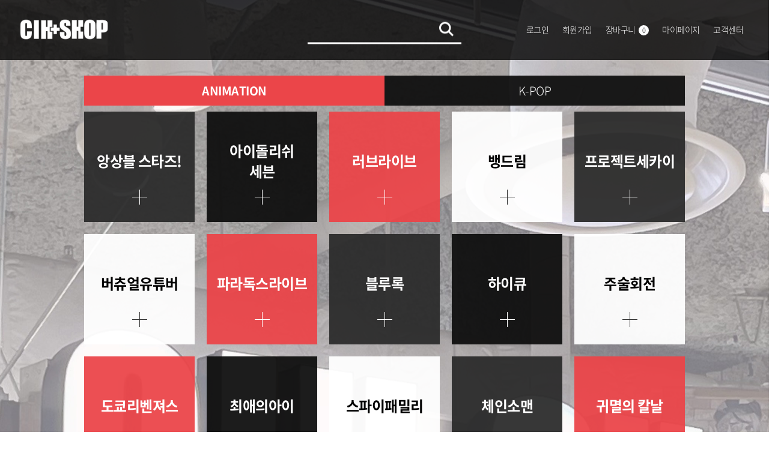

--- FILE ---
content_type: text/html; Charset=utf-8
request_url: https://cihshop.com/product/product_list.asp?code1=12&code2=56
body_size: 1037
content:


<!doctype html>
<html class="no-js" lang="ko">
<head>
<meta charset="utf-8">
<meta http-equiv="x-ua-compatible" content="ie=edge">
<title>CIH+SHOP</title>
<meta name="description" content="">
<meta name="viewport" content="width=device-width, initial-scale=1, shrink-to-fit=no">
<meta name="format-detection" content="telephone=no, address=no, email=no" />
<link rel="stylesheet" href="/css/flexslider.css">
<link rel="stylesheet" href="/css/owl.carousel.css">
<link rel="stylesheet" href="/css/style.css">
<!--[if lt IE 10]>
	<link rel="stylesheet" href="/css/ie9.css">
<![endif]-->
<!--[if lt IE 9]>
	<script src="/js/vendor/html5shiv.min.js"></script>
	<script src="/js/vendor/respond.min.js"></script>
<![endif]-->
<script src="/js/vendor/modernizr-2.8.3.min.js"></script>
<script src="/js/vendor/jquery.min.js"></script>
<script src="/js/vendor/bootstrap.min.js"></script>
<script src="/js/vendor/jquery.flexslider-min.js"></script>
<script src="/js/vendor/owl.carousel.js"></script>
<script src="https://unpkg.com/masonry-layout@4/dist/masonry.pkgd.min.js"></script>
<script src="https://unpkg.com/imagesloaded@4.1.4/imagesloaded.pkgd.min.js"></script>
<script src="/js/plugins.js"></script>
<script src="/js/main.js"></script>

<script type="text/javascript" src="/script/form_check.js"></script>
<script type="text/javascript" src="/script/common.js"></script>

<script src="https://ssl.daumcdn.net/dmaps/map_js_init/postcode.v2.js"></script>

<script type="text/javascript" src="/js/tealeaf.js"></script>

</head>
<body>
<!--[if lt IE 9]>
	<div class="browser-mask"><p class="browser-upgrade"><strong>구 버전</strong>의 브라우저를 사용하고 있습니다. 원활한 사용자 환경을 위해 <a href="http://browsehappy.com/">브라우저를 업그레이드</a>하십시오.</p></div>
<![endif]-->
<a id="skippy" class="sr-only focusable" href="#content">주요콘텐츠로 건너뛰기</a>

<!-- [D] 메인 .index -->

<div id="wrap">
<script>alert('존재하지 않는 카테고리입니다.');location.href='/index.asp';</script><script defer src="https://static.cloudflareinsights.com/beacon.min.js/vcd15cbe7772f49c399c6a5babf22c1241717689176015" integrity="sha512-ZpsOmlRQV6y907TI0dKBHq9Md29nnaEIPlkf84rnaERnq6zvWvPUqr2ft8M1aS28oN72PdrCzSjY4U6VaAw1EQ==" data-cf-beacon='{"version":"2024.11.0","token":"2e9dda0c30f147dfa151025adabe2bba","r":1,"server_timing":{"name":{"cfCacheStatus":true,"cfEdge":true,"cfExtPri":true,"cfL4":true,"cfOrigin":true,"cfSpeedBrain":true},"location_startswith":null}}' crossorigin="anonymous"></script>


--- FILE ---
content_type: text/html; Charset=utf-8
request_url: https://cihshop.com/index.asp
body_size: 31142
content:


<!doctype html>
<html class="no-js" lang="ko">
<head>
<meta charset="utf-8">
<meta http-equiv="x-ua-compatible" content="ie=edge">
<title>CIH+SHOP</title>
<meta name="description" content="">
<meta name="viewport" content="width=device-width, initial-scale=1, shrink-to-fit=no">
<meta name="format-detection" content="telephone=no, address=no, email=no" />
<link rel="stylesheet" href="/css/flexslider.css">
<link rel="stylesheet" href="/css/owl.carousel.css">
<link rel="stylesheet" href="/css/style.css">
<!--[if lt IE 10]>
	<link rel="stylesheet" href="/css/ie9.css">
<![endif]-->
<!--[if lt IE 9]>
	<script src="/js/vendor/html5shiv.min.js"></script>
	<script src="/js/vendor/respond.min.js"></script>
<![endif]-->
<script src="/js/vendor/modernizr-2.8.3.min.js"></script>
<script src="/js/vendor/jquery.min.js"></script>
<script src="/js/vendor/bootstrap.min.js"></script>
<script src="/js/vendor/jquery.flexslider-min.js"></script>
<script src="/js/vendor/owl.carousel.js"></script>
<script src="https://unpkg.com/masonry-layout@4/dist/masonry.pkgd.min.js"></script>
<script src="https://unpkg.com/imagesloaded@4.1.4/imagesloaded.pkgd.min.js"></script>
<script src="/js/plugins.js"></script>
<script src="/js/main.js"></script>

<script type="text/javascript" src="/script/form_check.js"></script>
<script type="text/javascript" src="/script/common.js"></script>

<script src="https://ssl.daumcdn.net/dmaps/map_js_init/postcode.v2.js"></script>

<script type="text/javascript" src="/js/tealeaf.js"></script>

</head>
<body>
<!--[if lt IE 9]>
	<div class="browser-mask"><p class="browser-upgrade"><strong>구 버전</strong>의 브라우저를 사용하고 있습니다. 원활한 사용자 환경을 위해 <a href="http://browsehappy.com/">브라우저를 업그레이드</a>하십시오.</p></div>
<![endif]-->
<a id="skippy" class="sr-only focusable" href="#content">주요콘텐츠로 건너뛰기</a>

<!-- [D] 메인 .index -->

<div id="wrap" class="index">

<!-- <aside class="top-banner">
<div class="inner">
  <p>회원가입 시 <b> 20%</b> 할인쿠폰 증정 </p>
  <a href="/member/join_form.asp"><img src="/images/ic_down2.png" alt="쿠폰 다운로드" /></a>
</div>
</aside> -->
<header id="header">
<div class="container-fluid">
  <h1><a href="/">케이북스</a></h1>
  <div class="top-search">
    <form method="post" action="/product/search_product.asp" name="frmWeb">
    <div class="input-group">
      <input type="text" name="product_name" class="form-control">
      <span class="input-group-btn"><button type="button" class="btn" onClick="document.frmWeb.submit();">검색</button></span>
    </div>
    </form>
  </div>
  <nav class="user-nav hidden-xs">
  <ul class="list-inline">
    <li><a href="/member/login.asp?ProgID=%2Findex%2Easp">로그인</a></li>
    <li><a href="/member/index.asp">회원가입</a></li>
    <li><a href="/order/cart.asp">장바구니<span class="badge">0</span></a></li>
    <li><a href="javascript:MenuLink('11');">마이페이지</a></li>
    <li><a href="javascript:MenuLink('21');">고객센터</a></li>
  </ul>
  </nav>


  <!-- [S] 모바일 메뉴 -->
  <button type="button" id="toggle-open" class="btn visible-xs"><i class="la la-bars"></i><span class="sr-only">메뉴열기</span></button>
  <aside id="sidebar" class="visible-xs">
  <button type="button" id="toggle-close" class="btn"><i class="la la-close"></i><span class="sr-only">메뉴닫기</span></button>
  <div class="toggle-nav">
    <div class="top">
      
      <button type="button" class="btn dark" onClick="location.href='/member/login.asp?ProgID=%2Findex%2Easp';" style="font-size:11px;">로그인</button>
      <button type="button" class="btn dark" onClick="location.href='/member/index.asp';" style="font-size:11px;">회원가입</button>
      <button type="button" class="btn dark" onClick="MenuLink('11');" style="font-size:11px;">마이페이지</button>
      <button type="button" class="btn dark" onClick="location.href='/order/cart.asp'" style="font-size:11px;">장바구니</button>
    </div>
    <nav>
    <!-- <ul>
      <li><a href="javascript:MenuLink('01');">New</a></li>
      <li><a href="javascript:MenuLink('01');">Best</a></li>
      <li><a href="javascript:MenuLink('01');">Special</a></li>
      <li><a href="javascript:MenuLink('01');">Issue</a></li>
    </ul> -->
    <ul>
<li class='has-sub'>
<a href='/product/product_list.asp?code1=56'>프로젝트 세카이</a>
<ul>
<li><a href='/product/product_list.asp?code1=56&code2=1'>VIRTUAL SINGER</a></li>
<li><a href='/product/product_list.asp?code1=56&code2=2'>하츠네 미쿠</a></li>
<li><a href='/product/product_list.asp?code1=56&code2=3'>카가미네 린</a></li>
<li><a href='/product/product_list.asp?code1=56&code2=4'>카가미네 렌</a></li>
<li><a href='/product/product_list.asp?code1=56&code2=5'>메구리네 루카</a></li>
<li><a href='/product/product_list.asp?code1=56&code2=6'>MEIKO</a></li>
<li><a href='/product/product_list.asp?code1=56&code2=7'>KAITO</a></li>
<li><a href='/product/product_list.asp?code1=56&code2=8'>Leo/need</a></li>
<li><a href='/product/product_list.asp?code1=56&code2=9'>호시노 이치카</a></li>
<li><a href='/product/product_list.asp?code1=56&code2=10'>텐마 사키</a></li>
<li><a href='/product/product_list.asp?code1=56&code2=11'>모치즈키 호나미</a></li>
<li><a href='/product/product_list.asp?code1=56&code2=12'>히노모리 시호</a></li>
<li><a href='/product/product_list.asp?code1=56&code2=13'>MORE MORE JUMP!</a></li>
<li><a href='/product/product_list.asp?code1=56&code2=14'>하나사토 미노리</a></li>
<li><a href='/product/product_list.asp?code1=56&code2=15'>키리타니 하루카</a></li>
<li><a href='/product/product_list.asp?code1=56&code2=16'>모모이 아이리</a></li>
<li><a href='/product/product_list.asp?code1=56&code2=17'>히노모리 시즈쿠</a></li>
<li><a href='/product/product_list.asp?code1=56&code2=18'>Vivid BAD SQUAD</a></li>
<li><a href='/product/product_list.asp?code1=56&code2=19'>아즈사와 코하네</a></li>
<li><a href='/product/product_list.asp?code1=56&code2=20'>시라이시 안</a></li>
<li><a href='/product/product_list.asp?code1=56&code2=21'>시노노메 아키토</a></li>
<li><a href='/product/product_list.asp?code1=56&code2=22'>아오야기 토우야</a></li>
<li><a href='/product/product_list.asp?code1=56&code2=23'>원더랜즈×쇼타임</a></li>
<li><a href='/product/product_list.asp?code1=56&code2=24'>텐마 츠카사</a></li>
<li><a href='/product/product_list.asp?code1=56&code2=25'>오오토리 에무</a></li>
<li><a href='/product/product_list.asp?code1=56&code2=26'>쿠사나기 네네</a></li>
<li><a href='/product/product_list.asp?code1=56&code2=27'>카미시로 루이</a></li>
<li><a href='/product/product_list.asp?code1=56&code2=28'>25시, 나이트 코드에서.</a></li>
<li><a href='/product/product_list.asp?code1=56&code2=29'>요이사키 카나데</a></li>
<li><a href='/product/product_list.asp?code1=56&code2=30'>아사히나 마후유</a></li>
<li><a href='/product/product_list.asp?code1=56&code2=31'>시노노메 에나</a></li>
<li><a href='/product/product_list.asp?code1=56&code2=32'>아키야마 미즈키</a></li>
<li><a href='/product/product_list.asp?code1=56&code2=33'>기타 및 단체</a></li>
</ul>
</li>
<li class='has-sub'>
<a href='/product/product_list.asp?code1=57'>홀로라이브</a>
<ul>
<li><a href='/product/product_list.asp?code1=57&code2=2'>hololive JP</a></li>
<li><a href='/product/product_list.asp?code1=57&code2=49'>hololive ENGLISH</a></li>
<li><a href='/product/product_list.asp?code1=57&code2=48'>hololive INDONESIA</a></li>
<li><a href='/product/product_list.asp?code1=57&code2=55'>hololive DEV_IS</a></li>
<li><a href='/product/product_list.asp?code1=57&code2=56'>HOLOSTARS JP</a></li>
<li><a href='/product/product_list.asp?code1=57&code2=57'>HOLOSTARS EN</a></li>
<li><a href='/product/product_list.asp?code1=57&code2=3'>0기생</a></li>
<li><a href='/product/product_list.asp?code1=57&code2=4'>토키노 소라</a></li>
<li><a href='/product/product_list.asp?code1=57&code2=5'>로보코 씨</a></li>
<li><a href='/product/product_list.asp?code1=57&code2=6'>AZKi</a></li>
<li><a href='/product/product_list.asp?code1=57&code2=7'>사쿠라 미코</a></li>
<li><a href='/product/product_list.asp?code1=57&code2=8'>호시마치 스이세이</a></li>
<li><a href='/product/product_list.asp?code1=57&code2=9'>1기생</a></li>
<li><a href='/product/product_list.asp?code1=57&code2=10'>요조라 멜</a></li>
<li><a href='/product/product_list.asp?code1=57&code2=11'>아키 로젠탈</a></li>
<li><a href='/product/product_list.asp?code1=57&code2=12'>아카이 하아토</a></li>
<li><a href='/product/product_list.asp?code1=57&code2=14'>나츠이로 마츠리</a></li>
<li><a href='/product/product_list.asp?code1=57&code2=15'>2기생</a></li>
<li><a href='/product/product_list.asp?code1=57&code2=16'>미나토 아쿠아</a></li>
<li><a href='/product/product_list.asp?code1=57&code2=17'>무라사키 시온</a></li>
<li><a href='/product/product_list.asp?code1=57&code2=18'>나키리 아야메</a></li>
<li><a href='/product/product_list.asp?code1=57&code2=19'>유즈키 초코</a></li>
<li><a href='/product/product_list.asp?code1=57&code2=20'>오오조라 스바루</a></li>
<li><a href='/product/product_list.asp?code1=57&code2=21'>hololive 게이머즈</a></li>
<li><a href='/product/product_list.asp?code1=57&code2=22'>오오카미 미오</a></li>
<li><a href='/product/product_list.asp?code1=57&code2=23'>네코마타 오카유</a></li>
<li><a href='/product/product_list.asp?code1=57&code2=24'>이누가미 코로네</a></li>
<li><a href='/product/product_list.asp?code1=57&code2=13'>시라카미 후부키</a></li>
<li><a href='/product/product_list.asp?code1=57&code2=25'>3기생</a></li>
<li><a href='/product/product_list.asp?code1=57&code2=26'>우사다 페코라</a></li>
<li><a href='/product/product_list.asp?code1=57&code2=27'>시라누이 후레아</a></li>
<li><a href='/product/product_list.asp?code1=57&code2=28'>시로가네 노엘</a></li>
<li><a href='/product/product_list.asp?code1=57&code2=29'>호쇼 마린</a></li>
<li><a href='/product/product_list.asp?code1=57&code2=30'>우루하 루시아</a></li>
<li><a href='/product/product_list.asp?code1=57&code2=31'>4기생</a></li>
<li><a href='/product/product_list.asp?code1=57&code2=32'>아마네 카나타</a></li>
<li><a href='/product/product_list.asp?code1=57&code2=33'>츠노마키 와타메</a></li>
<li><a href='/product/product_list.asp?code1=57&code2=34'>토코야미 토와</a></li>
<li><a href='/product/product_list.asp?code1=57&code2=35'>히메모리 루나</a></li>
<li><a href='/product/product_list.asp?code1=57&code2=36'>키류 코코</a></li>
<li><a href='/product/product_list.asp?code1=57&code2=37'>5기생</a></li>
<li><a href='/product/product_list.asp?code1=57&code2=38'>유키하나 라미</a></li>
<li><a href='/product/product_list.asp?code1=57&code2=39'>모모스즈 네네</a></li>
<li><a href='/product/product_list.asp?code1=57&code2=40'>시시로 보탄</a></li>
<li><a href='/product/product_list.asp?code1=57&code2=41'>오마루 폴카</a></li>
<li><a href='/product/product_list.asp?code1=57&code2=42'>6기생</a></li>
<li><a href='/product/product_list.asp?code1=57&code2=43'>라플라스 다크니스</a></li>
<li><a href='/product/product_list.asp?code1=57&code2=44'>타카네 루이</a></li>
<li><a href='/product/product_list.asp?code1=57&code2=45'>하쿠이 코요리</a></li>
<li><a href='/product/product_list.asp?code1=57&code2=46'>사카마타 클로에</a></li>
<li><a href='/product/product_list.asp?code1=57&code2=47'>카자마 이로하</a></li>
<li><a href='/product/product_list.asp?code1=57&code2=58'>기타</a></li>
</ul>
</li>
<li class='has-sub'>
<a href='/product/product_list.asp?code1=118'>니지산지</a>
<ul>
<li><a href='/product/product_list.asp?code1=118&code2=1'>니지산지</a></li>
<li><a href='/product/product_list.asp?code1=118&code2=7'>단체</a></li>
</ul>
</li>
<li class='has-sub'>
<a href='/product/product_list.asp?code1=58'>블루 록</a>
<ul>
<li><a href='/product/product_list.asp?code1=58&code2=1'>이사기 요이치</a></li>
<li><a href='/product/product_list.asp?code1=58&code2=2'>바치라 메구루</a></li>
<li><a href='/product/product_list.asp?code1=58&code2=3'>쿠니가미 렌스케</a></li>
<li><a href='/product/product_list.asp?code1=58&code2=4'>치기리 효마</a></li>
<li><a href='/product/product_list.asp?code1=58&code2=5'>나기 세이시로</a></li>
<li><a href='/product/product_list.asp?code1=58&code2=6'>미카게 레오</a></li>
<li><a href='/product/product_list.asp?code1=58&code2=12'>바로 쇼에이</a></li>
<li><a href='/product/product_list.asp?code1=58&code2=14'>아류 쥬베에</a></li>
<li><a href='/product/product_list.asp?code1=58&code2=7'>츠루기 잔테츠</a></li>
<li><a href='/product/product_list.asp?code1=58&code2=8'>이토시 린</a></li>
<li><a href='/product/product_list.asp?code1=58&code2=9'>이토시 사에</a></li>
<li><a href='/product/product_list.asp?code1=58&code2=15'>히오리 요우</a></li>
<li><a href='/product/product_list.asp?code1=58&code2=16'>카라스 타비토</a></li>
<li><a href='/product/product_list.asp?code1=58&code2=13'>시도 류세이</a></li>
<li><a href='/product/product_list.asp?code1=58&code2=17'>올리버 아이쿠</a></li>
<li><a href='/product/product_list.asp?code1=58&code2=10'>기타</a></li>
<li><a href='/product/product_list.asp?code1=58&code2=11'>단체</a></li>
</ul>
</li>
<li class='has-sub'>
<a href='/product/product_list.asp?code1=59'>최애의 아이</a>
<ul>
<li><a href='/product/product_list.asp?code1=59&code2=1'>호시노 아이</a></li>
<li><a href='/product/product_list.asp?code1=59&code2=2'>호시노 아쿠아마린</a></li>
<li><a href='/product/product_list.asp?code1=59&code2=3'>호시노 루비</a></li>
<li><a href='/product/product_list.asp?code1=59&code2=4'>아리마 카나</a></li>
<li><a href='/product/product_list.asp?code1=59&code2=5'>쿠로카와 아카네</a></li>
<li><a href='/product/product_list.asp?code1=59&code2=6'>MEM쵸</a></li>
<li><a href='/product/product_list.asp?code1=59&code2=7'>기타</a></li>
<li><a href='/product/product_list.asp?code1=59&code2=8'>단체</a></li>
</ul>
</li>
<li class='has-sub'>
<a href='/product/product_list.asp?code1=60'>주술회전</a>
<ul>
<li><a href='/product/product_list.asp?code1=60&code2=1'>이타도리 유지</a></li>
<li><a href='/product/product_list.asp?code1=60&code2=2'>료멘스쿠나</a></li>
<li><a href='/product/product_list.asp?code1=60&code2=3'>후시구로 메구미</a></li>
<li><a href='/product/product_list.asp?code1=60&code2=4'>쿠기사키 노바라</a></li>
<li><a href='/product/product_list.asp?code1=60&code2=5'>젠인 마키</a></li>
<li><a href='/product/product_list.asp?code1=60&code2=6'>이누마키 토게</a></li>
<li><a href='/product/product_list.asp?code1=60&code2=7'>판다</a></li>
<li><a href='/product/product_list.asp?code1=60&code2=8'>옷코츠 유타</a></li>
<li><a href='/product/product_list.asp?code1=60&code2=9'>고죠 사토루</a></li>
<li><a href='/product/product_list.asp?code1=60&code2=10'>나나미 켄토</a></li>
<li><a href='/product/product_list.asp?code1=60&code2=11'>젠인 마이</a></li>
<li><a href='/product/product_list.asp?code1=60&code2=12'>미와 카스미</a></li>
<li><a href='/product/product_list.asp?code1=60&code2=13'>얼티밋 메카마루</a></li>
<li><a href='/product/product_list.asp?code1=60&code2=14'>토도 아오이</a></li>
<li><a href='/product/product_list.asp?code1=60&code2=15'>니시미야 모모</a></li>
<li><a href='/product/product_list.asp?code1=60&code2=16'>카모 노리토시</a></li>
<li><a href='/product/product_list.asp?code1=60&code2=17'>후시구로 토우지</a></li>
<li><a href='/product/product_list.asp?code1=60&code2=18'>게토 스구루</a></li>
<li><a href='/product/product_list.asp?code1=60&code2=21'>마히토</a></li>
<li><a href='/product/product_list.asp?code1=60&code2=19'>죠고</a></li>
<li><a href='/product/product_list.asp?code1=60&code2=20'>하나미</a></li>
<li><a href='/product/product_list.asp?code1=60&code2=22'>쵸소우</a></li>
<li><a href='/product/product_list.asp?code1=60&code2=27'>이에이리 쇼코</a></li>
<li><a href='/product/product_list.asp?code1=60&code2=28'>하이바라 유우</a></li>
<li><a href='/product/product_list.asp?code1=60&code2=23'>아마나이 리코</a></li>
<li><a href='/product/product_list.asp?code1=60&code2=25'>기타</a></li>
<li><a href='/product/product_list.asp?code1=60&code2=26'>단체</a></li>
</ul>
</li>
<li class='has-sub'>
<a href='/product/product_list.asp?code1=61'>스파이 패밀리</a>
<ul>
<li><a href='/product/product_list.asp?code1=61&code2=1'>아냐 포저</a></li>
<li><a href='/product/product_list.asp?code1=61&code2=2'>로이드 포저</a></li>
<li><a href='/product/product_list.asp?code1=61&code2=3'>요르 포저</a></li>
<li><a href='/product/product_list.asp?code1=61&code2=4'>본드 포저</a></li>
<li><a href='/product/product_list.asp?code1=61&code2=5'>다미안 데스몬드</a></li>
<li><a href='/product/product_list.asp?code1=61&code2=7'>베키 블랙벨</a></li>
<li><a href='/product/product_list.asp?code1=61&code2=6'>유리 브라이어</a></li>
<li><a href='/product/product_list.asp?code1=61&code2=8'>기타</a></li>
<li><a href='/product/product_list.asp?code1=61&code2=9'>단체</a></li>
</ul>
</li>
<li class='has-sub'>
<a href='/product/product_list.asp?code1=62'>도쿄 리벤져스</a>
<ul>
<li><a href='/product/product_list.asp?code1=62&code2=1'>하나가키 타케미치</a></li>
<li><a href='/product/product_list.asp?code1=62&code2=2'>타치바나 히나타</a></li>
<li><a href='/product/product_list.asp?code1=62&code2=3'>타치바나 나오토</a></li>
<li><a href='/product/product_list.asp?code1=62&code2=4'>사노 만지로</a></li>
<li><a href='/product/product_list.asp?code1=62&code2=5'>류구지 켄</a></li>
<li><a href='/product/product_list.asp?code1=62&code2=6'>바지 케이스케</a></li>
<li><a href='/product/product_list.asp?code1=62&code2=7'>마츠노 치후유</a></li>
<li><a href='/product/product_list.asp?code1=62&code2=8'>미츠야 타카시</a></li>
<li><a href='/product/product_list.asp?code1=62&code2=9'>시바 핫카이</a></li>
<li><a href='/product/product_list.asp?code1=62&code2=10'>카와타 나호야</a></li>
<li><a href='/product/product_list.asp?code1=62&code2=11'>카와타 소우야</a></li>
<li><a href='/product/product_list.asp?code1=62&code2=12'>키사키 텟타</a></li>
<li><a href='/product/product_list.asp?code1=62&code2=13'>한마 슈지</a></li>
<li><a href='/product/product_list.asp?code1=62&code2=14'>하네미야 카즈토라</a></li>
<li><a href='/product/product_list.asp?code1=62&code2=15'>시바 타이쥬</a></li>
<li><a href='/product/product_list.asp?code1=62&code2=16'>이누이 세이슈</a></li>
<li><a href='/product/product_list.asp?code1=62&code2=17'>코코노이 하지메</a></li>
<li><a href='/product/product_list.asp?code1=62&code2=18'>쿠로카와 이자나</a></li>
<li><a href='/product/product_list.asp?code1=62&code2=19'>하이타니 란</a></li>
<li><a href='/product/product_list.asp?code1=62&code2=20'>하이타니 린도</a></li>
<li><a href='/product/product_list.asp?code1=62&code2=21'>산즈 하루치요</a></li>
<li><a href='/product/product_list.asp?code1=62&code2=22'>기타</a></li>
<li><a href='/product/product_list.asp?code1=62&code2=23'>단체</a></li>
</ul>
</li>
<li class='has-sub'>
<a href='/product/product_list.asp?code1=63'>체인소맨</a>
<ul>
<li><a href='/product/product_list.asp?code1=63&code2=1'>덴지</a></li>
<li><a href='/product/product_list.asp?code1=63&code2=2'>포치타</a></li>
<li><a href='/product/product_list.asp?code1=63&code2=3'>파워</a></li>
<li><a href='/product/product_list.asp?code1=63&code2=4'>하야카와 아키</a></li>
<li><a href='/product/product_list.asp?code1=63&code2=5'>마키마</a></li>
<li><a href='/product/product_list.asp?code1=63&code2=11'>레제</a></li>
<li><a href='/product/product_list.asp?code1=63&code2=6'>히메노</a></li>
<li><a href='/product/product_list.asp?code1=63&code2=7'>히가시야마 코베니</a></li>
<li><a href='/product/product_list.asp?code1=63&code2=10'>키시베</a></li>
<li><a href='/product/product_list.asp?code1=63&code2=8'>기타</a></li>
<li><a href='/product/product_list.asp?code1=63&code2=9'>단체</a></li>
</ul>
</li>
<li class='has-sub'>
<a href='/product/product_list.asp?code1=65'>파라독스 라이브</a>
<ul>
<li><a href='/product/product_list.asp?code1=65&code2=2'>BAE</a></li>
<li><a href='/product/product_list.asp?code1=65&code2=3'>스가사노 알렌</a></li>
<li><a href='/product/product_list.asp?code1=65&code2=4'>연하준</a></li>
<li><a href='/product/product_list.asp?code1=65&code2=5'>앤 포크너</a></li>
<li><a href='/product/product_list.asp?code1=65&code2=6'>The Cats Whiskers</a></li>
<li><a href='/product/product_list.asp?code1=65&code2=7'>사이몬 나오아키라</a></li>
<li><a href='/product/product_list.asp?code1=65&code2=8'>칸바야시 요헤이</a></li>
<li><a href='/product/product_list.asp?code1=65&code2=9'>나츠메 류</a></li>
<li><a href='/product/product_list.asp?code1=65&code2=10'>안도 시키</a></li>
<li><a href='/product/product_list.asp?code1=65&code2=11'>cozmez</a></li>
<li><a href='/product/product_list.asp?code1=65&code2=12'>야토노카미 카나타</a></li>
<li><a href='/product/product_list.asp?code1=65&code2=13'>야토노카미 나유타</a></li>
<li><a href='/product/product_list.asp?code1=65&code2=14'>아캉야츠라</a></li>
<li><a href='/product/product_list.asp?code1=65&code2=15'>스이세키 이오리</a></li>
<li><a href='/product/product_list.asp?code1=65&code2=16'>가호 젠</a></li>
<li><a href='/product/product_list.asp?code1=65&code2=17'>마사키 호쿠사이</a></li>
<li><a href='/product/product_list.asp?code1=65&code2=18'>이토 사츠키</a></li>
<li><a href='/product/product_list.asp?code1=65&code2=19'>마루야마 레오</a></li>
<li><a href='/product/product_list.asp?code1=65&code2=20'>무뢰관</a></li>
<li><a href='/product/product_list.asp?code1=65&code2=21'>쿠즈류 치세이</a></li>
<li><a href='/product/product_list.asp?code1=65&code2=22'>신구 하루오미</a></li>
<li><a href='/product/product_list.asp?code1=65&code2=23'>VISTY</a></li>
<li><a href='/product/product_list.asp?code1=65&code2=24'>야마토 쇼고</a></li>
<li><a href='/product/product_list.asp?code1=65&code2=25'>히카게 토마</a></li>
<li><a href='/product/product_list.asp?code1=65&code2=26'>쿠레하 아오이</a></li>
<li><a href='/product/product_list.asp?code1=65&code2=27'>미스지 칸타로</a></li>
<li><a href='/product/product_list.asp?code1=65&code2=28'>AMPRULE</a></li>
<li><a href='/product/product_list.asp?code1=65&code2=29'>연동하</a></li>
<li><a href='/product/product_list.asp?code1=65&code2=30'>백충성</a></li>
<li><a href='/product/product_list.asp?code1=65&code2=31'>1Nm8</a></li>
<li><a href='/product/product_list.asp?code1=65&code2=32'>미야마 케이</a></li>
<li><a href='/product/product_list.asp?code1=65&code2=33'>이츠키</a></li>
<li><a href='/product/product_list.asp?code1=65&code2=34'>로쿠타</a></li>
<li><a href='/product/product_list.asp?code1=65&code2=35'>고쿠락</a></li>
<li><a href='/product/product_list.asp?code1=65&code2=36'>이누카이 유토</a></li>
<li><a href='/product/product_list.asp?code1=65&code2=37'>토사 료가</a></li>
<li><a href='/product/product_list.asp?code1=65&code2=38'>카이다 시온</a></li>
<li><a href='/product/product_list.asp?code1=65&code2=39'>미코시바 켄타</a></li>
<li><a href='/product/product_list.asp?code1=65&code2=40'>기타</a></li>
<li><a href='/product/product_list.asp?code1=65&code2=41'>단체</a></li>
</ul>
</li>
<li class='has-sub'>
<a href='/product/product_list.asp?code1=66'>봇치 더 락</a>
<ul>
<li><a href='/product/product_list.asp?code1=66&code2=1'>고토 히토리</a></li>
<li><a href='/product/product_list.asp?code1=66&code2=2'>이지치 니지카</a></li>
<li><a href='/product/product_list.asp?code1=66&code2=3'>야마다 료</a></li>
<li><a href='/product/product_list.asp?code1=66&code2=4'>키타 이쿠요</a></li>
<li><a href='/product/product_list.asp?code1=66&code2=5'>이지치 세이카</a></li>
<li><a href='/product/product_list.asp?code1=66&code2=6'>PA씨</a></li>
<li><a href='/product/product_list.asp?code1=66&code2=7'>히로이 키쿠리</a></li>
<li><a href='/product/product_list.asp?code1=66&code2=8'>기타 및 단체</a></li>
</ul>
</li>
<li class='has-sub'>
<a href='/product/product_list.asp?code1=124'>걸즈 밴드 크라이</a>
<ul>
<li><a href='/product/product_list.asp?code1=124&code2=1'>이세리 니나</a></li>
<li><a href='/product/product_list.asp?code1=124&code2=2'>카와라기 모모카</a></li>
<li><a href='/product/product_list.asp?code1=124&code2=3'>아와 스바루</a></li>
<li><a href='/product/product_list.asp?code1=124&code2=5'>에비즈카 토모</a></li>
<li><a href='/product/product_list.asp?code1=124&code2=4'>루파</a></li>
<li><a href='/product/product_list.asp?code1=124&code2=6'>히나</a></li>
<li><a href='/product/product_list.asp?code1=124&code2=7'>나나</a></li>
<li><a href='/product/product_list.asp?code1=124&code2=8'>린</a></li>
<li><a href='/product/product_list.asp?code1=124&code2=9'>아이</a></li>
<li><a href='/product/product_list.asp?code1=124&code2=10'>기타</a></li>
<li><a href='/product/product_list.asp?code1=124&code2=11'>단체</a></li>
</ul>
</li>
<li class='has-sub'>
<a href='/product/product_list.asp?code1=127'>케이온!</a>
<ul>
<li><a href='/product/product_list.asp?code1=127&code2=1'>케이온!</a></li>
</ul>
</li>
<li class='has-sub'>
<a href='/product/product_list.asp?code1=67'>우마무스메</a>
<ul>
<li><a href='/product/product_list.asp?code1=67&code2=1'>우마무스메</a></li>
</ul>
</li>
<li class='has-sub'>
<a href='/product/product_list.asp?code1=139'>페르소나 시리즈</a>
<ul>
<li><a href='/product/product_list.asp?code1=139&code2=7'>페르소나 1</a></li>
<li><a href='/product/product_list.asp?code1=139&code2=10'>ㅡㅡㅡㅡㅡㅡㅡㅡㅡㅡ</a></li>
<li><a href='/product/product_list.asp?code1=139&code2=8'>페르소나 2</a></li>
<li><a href='/product/product_list.asp?code1=139&code2=11'>ㅡㅡㅡㅡㅡㅡㅡㅡㅡㅡ</a></li>
<li><a href='/product/product_list.asp?code1=139&code2=2'>페르소나 3</a></li>
<li><a href='/product/product_list.asp?code1=139&code2=9'>주인공</a></li>
<li><a href='/product/product_list.asp?code1=139&code2=13'>키리조 미츠루</a></li>
<li><a href='/product/product_list.asp?code1=139&code2=14'>사나다 아키히코</a></li>
<li><a href='/product/product_list.asp?code1=139&code2=15'>아라가키 신지로</a></li>
<li><a href='/product/product_list.asp?code1=139&code2=16'>타케바 유카리</a></li>
<li><a href='/product/product_list.asp?code1=139&code2=17'>이오리 준페이</a></li>
<li><a href='/product/product_list.asp?code1=139&code2=18'>야마기시 후카</a></li>
<li><a href='/product/product_list.asp?code1=139&code2=19'>아이기스</a></li>
<li><a href='/product/product_list.asp?code1=139&code2=20'>코로마루</a></li>
<li><a href='/product/product_list.asp?code1=139&code2=21'>아마다 켄</a></li>
<li><a href='/product/product_list.asp?code1=139&code2=12'>ㅡㅡㅡㅡㅡㅡㅡㅡㅡㅡ</a></li>
<li><a href='/product/product_list.asp?code1=139&code2=3'>페르소나 4</a></li>
<li><a href='/product/product_list.asp?code1=139&code2=22'>주인공</a></li>
<li><a href='/product/product_list.asp?code1=139&code2=23'>하나무라 요스케</a></li>
<li><a href='/product/product_list.asp?code1=139&code2=24'>사토나카 치에</a></li>
<li><a href='/product/product_list.asp?code1=139&code2=25'>아마기 유키코</a></li>
<li><a href='/product/product_list.asp?code1=139&code2=26'>타츠미 칸지</a></li>
<li><a href='/product/product_list.asp?code1=139&code2=27'>쿠지카와 리세</a></li>
<li><a href='/product/product_list.asp?code1=139&code2=28'>곰/쿠마</a></li>
<li><a href='/product/product_list.asp?code1=139&code2=29'>시로가네 나오토</a></li>
<li><a href='/product/product_list.asp?code1=139&code2=30'>ㅡㅡㅡㅡㅡㅡㅡㅡㅡㅡ</a></li>
<li><a href='/product/product_list.asp?code1=139&code2=4'>페르소나 5</a></li>
<li><a href='/product/product_list.asp?code1=139&code2=32'>주인공</a></li>
<li><a href='/product/product_list.asp?code1=139&code2=33'>모르가나</a></li>
<li><a href='/product/product_list.asp?code1=139&code2=34'>사카모토 류지</a></li>
<li><a href='/product/product_list.asp?code1=139&code2=35'>타카마키 안</a></li>
<li><a href='/product/product_list.asp?code1=139&code2=36'>키타가와 유스케</a></li>
<li><a href='/product/product_list.asp?code1=139&code2=37'>니지마 마코토</a></li>
<li><a href='/product/product_list.asp?code1=139&code2=38'>사쿠라 후타바</a></li>
<li><a href='/product/product_list.asp?code1=139&code2=39'>오쿠무라 하루</a></li>
<li><a href='/product/product_list.asp?code1=139&code2=40'>아케치 고로</a></li>
<li><a href='/product/product_list.asp?code1=139&code2=41'>요시자와 카스미</a></li>
<li><a href='/product/product_list.asp?code1=139&code2=31'>ㅡㅡㅡㅡㅡㅡㅡㅡㅡㅡ</a></li>
<li><a href='/product/product_list.asp?code1=139&code2=5'>기타</a></li>
<li><a href='/product/product_list.asp?code1=139&code2=6'>단체</a></li>
</ul>
</li>
<li class='has-sub'>
<a href='/product/product_list.asp?code1=140'>단간론파 시리즈</a>
<ul>
<li><a href='/product/product_list.asp?code1=140&code2=1'>단간론파 시리즈</a></li>
<li><a href='/product/product_list.asp?code1=140&code2=3'>키보가미네 학원</a></li>
<li><a href='/product/product_list.asp?code1=140&code2=2'>단간론파 1</a></li>
<li><a href='/product/product_list.asp?code1=140&code2=8'>나에기 마코토</a></li>
<li><a href='/product/product_list.asp?code1=140&code2=5'>마이조노 사야카</a></li>
<li><a href='/product/product_list.asp?code1=140&code2=6'>키리기리 쿄코</a></li>
<li><a href='/product/product_list.asp?code1=140&code2=7'>쿠와타 레온</a></li>
<li><a href='/product/product_list.asp?code1=140&code2=9'>토가미 바쿠야</a></li>
<li><a href='/product/product_list.asp?code1=140&code2=10'>야마다 히후미</a></li>
<li><a href='/product/product_list.asp?code1=140&code2=11'>오오와다 몬도</a></li>
<li><a href='/product/product_list.asp?code1=140&code2=12'>후카와 토코</a></li>
<li><a href='/product/product_list.asp?code1=140&code2=13'>세레스티아 루덴베르크</a></li>
<li><a href='/product/product_list.asp?code1=140&code2=14'>아사히나 아오이</a></li>
<li><a href='/product/product_list.asp?code1=140&code2=15'>이시마루 키요타카</a></li>
<li><a href='/product/product_list.asp?code1=140&code2=16'>오오가미 사쿠라</a></li>
<li><a href='/product/product_list.asp?code1=140&code2=17'>하가쿠레 야스히로</a></li>
<li><a href='/product/product_list.asp?code1=140&code2=18'>에노시마 준코</a></li>
<li><a href='/product/product_list.asp?code1=140&code2=19'>후지사키 치히로</a></li>
<li><a href='/product/product_list.asp?code1=140&code2=20'>모노쿠마</a></li>
<li><a href='/product/product_list.asp?code1=140&code2=21'>단체</a></li>
<li><a href='/product/product_list.asp?code1=140&code2=22'>기타</a></li>
<li><a href='/product/product_list.asp?code1=140&code2=64'>--------------------------------------------------------</a></li>
<li><a href='/product/product_list.asp?code1=140&code2=23'>슈퍼 단간론파 2</a></li>
<li><a href='/product/product_list.asp?code1=140&code2=24'>히나타 하지메</a></li>
<li><a href='/product/product_list.asp?code1=140&code2=25'>코마에다 나기토</a></li>
<li><a href='/product/product_list.asp?code1=140&code2=26'>나나미 치아키</a></li>
<li><a href='/product/product_list.asp?code1=140&code2=27'>소니아 네버마인드</a></li>
<li><a href='/product/product_list.asp?code1=140&code2=28'>오와리 아카네</a></li>
<li><a href='/product/product_list.asp?code1=140&code2=29'>사이온지 히요코</a></li>
<li><a href='/product/product_list.asp?code1=140&code2=30'>타나카 간다무</a></li>
<li><a href='/product/product_list.asp?code1=140&code2=31'>소우다 카즈이치</a></li>
<li><a href='/product/product_list.asp?code1=140&code2=32'>코이즈미 마히루</a></li>
<li><a href='/product/product_list.asp?code1=140&code2=33'>하나무라 테루테루</a></li>
<li><a href='/product/product_list.asp?code1=140&code2=34'>니다이 네코마루</a></li>
<li><a href='/product/product_list.asp?code1=140&code2=35'>미오다 이부키</a></li>
<li><a href='/product/product_list.asp?code1=140&code2=36'>페코야마 페코</a></li>
<li><a href='/product/product_list.asp?code1=140&code2=37'>츠미키 미캉</a></li>
<li><a href='/product/product_list.asp?code1=140&code2=38'>쿠즈류 후유히코</a></li>
<li><a href='/product/product_list.asp?code1=140&code2=41'>모노미</a></li>
<li><a href='/product/product_list.asp?code1=140&code2=39'>단체</a></li>
<li><a href='/product/product_list.asp?code1=140&code2=40'>기타</a></li>
<li><a href='/product/product_list.asp?code1=140&code2=65'>--------------------------------------------------------</a></li>
<li><a href='/product/product_list.asp?code1=140&code2=42'>뉴 단간론파 V3</a></li>
<li><a href='/product/product_list.asp?code1=140&code2=43'>사이슈 학원</a></li>
<li><a href='/product/product_list.asp?code1=140&code2=44'>아카마츠 카에데</a></li>
<li><a href='/product/product_list.asp?code1=140&code2=45'>아마미 란타로</a></li>
<li><a href='/product/product_list.asp?code1=140&code2=46'>이루마 미우</a></li>
<li><a href='/product/product_list.asp?code1=140&code2=47'>오마 코키치</a></li>
<li><a href='/product/product_list.asp?code1=140&code2=48'>키보</a></li>
<li><a href='/product/product_list.asp?code1=140&code2=49'>고쿠하라 곤타</a></li>
<li><a href='/product/product_list.asp?code1=140&code2=50'>사이하라 슈이치</a></li>
<li><a href='/product/product_list.asp?code1=140&code2=51'>시로가네 츠무기</a></li>
<li><a href='/product/product_list.asp?code1=140&code2=52'>신구지 코레키요</a></li>
<li><a href='/product/product_list.asp?code1=140&code2=53'>챠바시라 텐코</a></li>
<li><a href='/product/product_list.asp?code1=140&code2=54'>토죠 키루미</a></li>
<li><a href='/product/product_list.asp?code1=140&code2=55'>하루카와 마키</a></li>
<li><a href='/product/product_list.asp?code1=140&code2=56'>호시 료마</a></li>
<li><a href='/product/product_list.asp?code1=140&code2=57'>모모타 카이토</a></li>
<li><a href='/product/product_list.asp?code1=140&code2=58'>유메노 히미코</a></li>
<li><a href='/product/product_list.asp?code1=140&code2=59'>요나가 안지</a></li>
<li><a href='/product/product_list.asp?code1=140&code2=60'>단체</a></li>
<li><a href='/product/product_list.asp?code1=140&code2=61'>기타</a></li>
<li><a href='/product/product_list.asp?code1=140&code2=62'>단간론파 절대절망소녀 Another Episode</a></li>
<li><a href='/product/product_list.asp?code1=140&code2=63'>단간론파 3</a></li>
</ul>
</li>
<li class='has-sub'>
<a href='/product/product_list.asp?code1=69'>에반게리온</a>
<ul>
<li><a href='/product/product_list.asp?code1=69&code2=1'>에반게리온</a></li>
<li><a href='/product/product_list.asp?code1=69&code2=2'>이카리 신지</a></li>
<li><a href='/product/product_list.asp?code1=69&code2=3'>아스카 랑그레이</a></li>
<li><a href='/product/product_list.asp?code1=69&code2=4'>아야나미 레이</a></li>
<li><a href='/product/product_list.asp?code1=69&code2=5'>나기사 카오루</a></li>
<li><a href='/product/product_list.asp?code1=69&code2=8'>마키나미 마리 일러스트리어스</a></li>
<li><a href='/product/product_list.asp?code1=69&code2=6'>기타</a></li>
<li><a href='/product/product_list.asp?code1=69&code2=7'>단체</a></li>
</ul>
</li>
<li class='has-sub'>
<a href='/product/product_list.asp?code1=68'>헌터x헌터</a>
<ul>
<li><a href='/product/product_list.asp?code1=68&code2=2'>곤 프릭스</a></li>
<li><a href='/product/product_list.asp?code1=68&code2=3'>레오리오 파라디나이트</a></li>
<li><a href='/product/product_list.asp?code1=68&code2=4'>크라피카</a></li>
<li><a href='/product/product_list.asp?code1=68&code2=5'>키르아 조르딕</a></li>
<li><a href='/product/product_list.asp?code1=68&code2=9'>히소카 모로</a></li>
<li><a href='/product/product_list.asp?code1=68&code2=10'>클로로 루실후르</a></li>
<li><a href='/product/product_list.asp?code1=68&code2=11'>이르미 조르딕</a></li>
<li><a href='/product/product_list.asp?code1=68&code2=6'>기타</a></li>
<li><a href='/product/product_list.asp?code1=68&code2=8'>단체</a></li>
</ul>
</li>
<li class='has-sub'>
<a href='/product/product_list.asp?code1=54'>원피스</a>
<ul>
<li><a href='/product/product_list.asp?code1=54&code2=1'>몽키 D. 루피</a></li>
<li><a href='/product/product_list.asp?code1=54&code2=5'>롤로노아 조로</a></li>
<li><a href='/product/product_list.asp?code1=54&code2=6'>나미</a></li>
<li><a href='/product/product_list.asp?code1=54&code2=8'>빈스모크 상디</a></li>
<li><a href='/product/product_list.asp?code1=54&code2=7'>우솝</a></li>
<li><a href='/product/product_list.asp?code1=54&code2=2'>니코 로빈</a></li>
<li><a href='/product/product_list.asp?code1=54&code2=3'>토니토니 쵸파</a></li>
<li><a href='/product/product_list.asp?code1=54&code2=9'>프랑키</a></li>
<li><a href='/product/product_list.asp?code1=54&code2=10'>브룩</a></li>
<li><a href='/product/product_list.asp?code1=54&code2=11'>샹크스</a></li>
<li><a href='/product/product_list.asp?code1=54&code2=12'>포트거스 D. 에이스</a></li>
<li><a href='/product/product_list.asp?code1=54&code2=4'>사보</a></li>
<li><a href='/product/product_list.asp?code1=54&code2=13'>트라팔가 로우</a></li>
<li><a href='/product/product_list.asp?code1=54&code2=15'>단체</a></li>
<li><a href='/product/product_list.asp?code1=54&code2=14'>기타</a></li>
</ul>
</li>
<li class='has-sub'>
<a href='/product/product_list.asp?code1=47'>나루토/보루토</a>
<ul>
<li><a href='/product/product_list.asp?code1=47&code2=1'>우즈마키 나루토</a></li>
<li><a href='/product/product_list.asp?code1=47&code2=2'>우치하 사스케</a></li>
<li><a href='/product/product_list.asp?code1=47&code2=3'>하루노 사쿠라</a></li>
<li><a href='/product/product_list.asp?code1=47&code2=4'>하타케 카카시</a></li>
<li><a href='/product/product_list.asp?code1=47&code2=5'>사이</a></li>
<li><a href='/product/product_list.asp?code1=47&code2=6'>휴우가 히나타</a></li>
<li><a href='/product/product_list.asp?code1=47&code2=7'>나라 시카마루</a></li>
<li><a href='/product/product_list.asp?code1=47&code2=8'>우즈마키 보루토</a></li>
<li><a href='/product/product_list.asp?code1=47&code2=9'>우치하 사라다</a></li>
<li><a href='/product/product_list.asp?code1=47&code2=10'>미츠키</a></li>
<li><a href='/product/product_list.asp?code1=47&code2=11'>아키미치 쵸쵸</a></li>
<li><a href='/product/product_list.asp?code1=47&code2=12'>나라 시카다이</a></li>
<li><a href='/product/product_list.asp?code1=47&code2=13'>야마나카 이노</a></li>
<li><a href='/product/product_list.asp?code1=47&code2=14'>록 리</a></li>
<li><a href='/product/product_list.asp?code1=47&code2=15'>우미노 이루카</a></li>
<li><a href='/product/product_list.asp?code1=47&code2=16'>츠나데</a></li>
<li><a href='/product/product_list.asp?code1=47&code2=17'>마이트 가이</a></li>
<li><a href='/product/product_list.asp?code1=47&code2=18'>오로치마루</a></li>
<li><a href='/product/product_list.asp?code1=47&code2=19'>페인</a></li>
<li><a href='/product/product_list.asp?code1=47&code2=20'>사소리</a></li>
<li><a href='/product/product_list.asp?code1=47&code2=21'>데이다라</a></li>
<li><a href='/product/product_list.asp?code1=47&code2=22'>카린</a></li>
<li><a href='/product/product_list.asp?code1=47&code2=23'>기타</a></li>
<li><a href='/product/product_list.asp?code1=47&code2=24'>단체</a></li>
</ul>
</li>
<li class='has-sub'>
<a href='/product/product_list.asp?code1=122'>블리치</a>
<ul>
<li><a href='/product/product_list.asp?code1=122&code2=1'>쿠로사키 이치고</a></li>
<li><a href='/product/product_list.asp?code1=122&code2=2'>이노우에 오리히메</a></li>
<li><a href='/product/product_list.asp?code1=122&code2=3'>사도 야스토라</a></li>
<li><a href='/product/product_list.asp?code1=122&code2=4'>이시다 우류</a></li>
<li><a href='/product/product_list.asp?code1=122&code2=5'>쿠치키 루키아</a></li>
<li><a href='/product/product_list.asp?code1=122&code2=6'>아바라이 렌지</a></li>
<li><a href='/product/product_list.asp?code1=122&code2=8'>아이젠 소스케</a></li>
<li><a href='/product/product_list.asp?code1=122&code2=7'>이치마루 긴</a></li>
<li><a href='/product/product_list.asp?code1=122&code2=9'>쿠치키 뱌쿠야</a></li>
<li><a href='/product/product_list.asp?code1=122&code2=10'>히츠가야 토시로</a></li>
<li><a href='/product/product_list.asp?code1=122&code2=11'>자라키 켄파치</a></li>
<li><a href='/product/product_list.asp?code1=122&code2=12'>히라코 신지</a></li>
<li><a href='/product/product_list.asp?code1=122&code2=14'>우르키오라 시파</a></li>
<li><a href='/product/product_list.asp?code1=122&code2=15'>그림죠 재거잭</a></li>
<li><a href='/product/product_list.asp?code1=122&code2=16'>유그람 하쉬발트</a></li>
<li><a href='/product/product_list.asp?code1=122&code2=18'>버저드 블랙</a></li>
<li><a href='/product/product_list.asp?code1=122&code2=17'>밤비에타 바스터바인</a></li>
<li><a href='/product/product_list.asp?code1=122&code2=13'>호정 13대</a></li>
<li><a href='/product/product_list.asp?code1=122&code2=22'>아란칼</a></li>
<li><a href='/product/product_list.asp?code1=122&code2=19'>슈테른릿터</a></li>
<li><a href='/product/product_list.asp?code1=122&code2=20'>기타</a></li>
<li><a href='/product/product_list.asp?code1=122&code2=21'>단체</a></li>
</ul>
</li>
<li class='has-sub'>
<a href='/product/product_list.asp?code1=131'>가정교사 히트맨 REBORN!</a>
<ul>
<li><a href='/product/product_list.asp?code1=131&code2=1'>사와다 츠나요시</a></li>
<li><a href='/product/product_list.asp?code1=131&code2=2'>리본</a></li>
<li><a href='/product/product_list.asp?code1=131&code2=3'>고쿠데라 하야토</a></li>
<li><a href='/product/product_list.asp?code1=131&code2=4'>사사가와 료헤이</a></li>
<li><a href='/product/product_list.asp?code1=131&code2=5'>람보</a></li>
<li><a href='/product/product_list.asp?code1=131&code2=6'>야마모토 타케시</a></li>
<li><a href='/product/product_list.asp?code1=131&code2=7'>로쿠도 무쿠로</a></li>
<li><a href='/product/product_list.asp?code1=131&code2=20'>크롬 도쿠로</a></li>
<li><a href='/product/product_list.asp?code1=131&code2=8'>히바리 쿄야</a></li>
<li><a href='/product/product_list.asp?code1=131&code2=10'>잔저스</a></li>
<li><a href='/product/product_list.asp?code1=131&code2=11'>벨페고르</a></li>
<li><a href='/product/product_list.asp?code1=131&code2=12'>스페르비 스쿠알로</a></li>
<li><a href='/product/product_list.asp?code1=131&code2=13'>프랑</a></li>
<li><a href='/product/product_list.asp?code1=131&code2=17'>디노</a></li>
<li><a href='/product/product_list.asp?code1=131&code2=15'>뱌쿠란</a></li>
<li><a href='/product/product_list.asp?code1=131&code2=9'>본고레 패밀리</a></li>
<li><a href='/product/product_list.asp?code1=131&code2=14'>바리아</a></li>
<li><a href='/product/product_list.asp?code1=131&code2=16'>밀피오레 패밀리</a></li>
<li><a href='/product/product_list.asp?code1=131&code2=18'>기타</a></li>
<li><a href='/product/product_list.asp?code1=131&code2=19'>단체</a></li>
</ul>
</li>
<li class='has-sub'>
<a href='/product/product_list.asp?code1=125'>데스노트</a>
<ul>
<li><a href='/product/product_list.asp?code1=125&code2=1'>데스노트</a></li>
</ul>
</li>
<li class='has-sub'>
<a href='/product/product_list.asp?code1=141'>죠죠의 기묘한 모험</a>
<ul>
<li><a href='/product/product_list.asp?code1=141&code2=10'>죠나단 죠스타</a></li>
<li><a href='/product/product_list.asp?code1=141&code2=11'>디오 브란도</a></li>
<li><a href='/product/product_list.asp?code1=141&code2=1'>1부</a></li>
<li><a href='/product/product_list.asp?code1=141&code2=23'>1부 단체</a></li>
<li><a href='/product/product_list.asp?code1=141&code2=12'>죠셉 죠스타</a></li>
<li><a href='/product/product_list.asp?code1=141&code2=13'>카즈</a></li>
<li><a href='/product/product_list.asp?code1=141&code2=2'>2부</a></li>
<li><a href='/product/product_list.asp?code1=141&code2=24'>2부 단체</a></li>
<li><a href='/product/product_list.asp?code1=141&code2=14'>쿠죠 죠타로</a></li>
<li><a href='/product/product_list.asp?code1=141&code2=15'>DIO</a></li>
<li><a href='/product/product_list.asp?code1=141&code2=3'>3부</a></li>
<li><a href='/product/product_list.asp?code1=141&code2=25'>3부 단체</a></li>
<li><a href='/product/product_list.asp?code1=141&code2=16'>히가시카타 죠스케</a></li>
<li><a href='/product/product_list.asp?code1=141&code2=17'>키라 요시카게</a></li>
<li><a href='/product/product_list.asp?code1=141&code2=4'>4부</a></li>
<li><a href='/product/product_list.asp?code1=141&code2=26'>4부 단체</a></li>
<li><a href='/product/product_list.asp?code1=141&code2=18'>죠르노 죠바나</a></li>
<li><a href='/product/product_list.asp?code1=141&code2=19'>다이볼로</a></li>
<li><a href='/product/product_list.asp?code1=141&code2=5'>5부</a></li>
<li><a href='/product/product_list.asp?code1=141&code2=22'>5부 단체</a></li>
<li><a href='/product/product_list.asp?code1=141&code2=20'>쿠죠 죠린</a></li>
<li><a href='/product/product_list.asp?code1=141&code2=21'>엔리코 푸치</a></li>
<li><a href='/product/product_list.asp?code1=141&code2=6'>6부</a></li>
<li><a href='/product/product_list.asp?code1=141&code2=27'>6부 단체</a></li>
<li><a href='/product/product_list.asp?code1=141&code2=7'>7부</a></li>
<li><a href='/product/product_list.asp?code1=141&code2=28'>7부 단체</a></li>
<li><a href='/product/product_list.asp?code1=141&code2=8'>8부</a></li>
<li><a href='/product/product_list.asp?code1=141&code2=29'>8부 단체</a></li>
<li><a href='/product/product_list.asp?code1=141&code2=9'>9부</a></li>
</ul>
</li>
<li class='has-sub'>
<a href='/product/product_list.asp?code1=148'>강철의 연금술사</a>
<ul>
<li><a href='/product/product_list.asp?code1=148&code2=1'>강철의 연금술사</a></li>
<li><a href='/product/product_list.asp?code1=148&code2=2'>에드워드 엘릭</a></li>
<li><a href='/product/product_list.asp?code1=148&code2=3'>알폰스 엘릭</a></li>
<li><a href='/product/product_list.asp?code1=148&code2=4'>윈리 록벨</a></li>
<li><a href='/product/product_list.asp?code1=148&code2=5'>반 호엔하임</a></li>
<li><a href='/product/product_list.asp?code1=148&code2=6'>이즈미 커티스</a></li>
<li><a href='/product/product_list.asp?code1=148&code2=21'>린 야오</a></li>
<li><a href='/product/product_list.asp?code1=148&code2=22'>메이 창</a></li>
<li><a href='/product/product_list.asp?code1=148&code2=20'>팀 머스탱</a></li>
<li><a href='/product/product_list.asp?code1=148&code2=8'>로이 머스탱</a></li>
<li><a href='/product/product_list.asp?code1=148&code2=9'>리자 호크아이</a></li>
<li><a href='/product/product_list.asp?code1=148&code2=10'>쟝 하보크</a></li>
<li><a href='/product/product_list.asp?code1=148&code2=11'>중앙 사령부</a></li>
<li><a href='/product/product_list.asp?code1=148&code2=12'>킹 브래드레이</a></li>
<li><a href='/product/product_list.asp?code1=148&code2=13'>알렉스 루이 암스트롱</a></li>
<li><a href='/product/product_list.asp?code1=148&code2=14'>졸프 J. 킴블리</a></li>
<li><a href='/product/product_list.asp?code1=148&code2=15'>매스 휴즈</a></li>
<li><a href='/product/product_list.asp?code1=148&code2=16'>마리아 로스</a></li>
<li><a href='/product/product_list.asp?code1=148&code2=17'>북방사령부</a></li>
<li><a href='/product/product_list.asp?code1=148&code2=18'>올리비에 미라 암스트롱</a></li>
<li><a href='/product/product_list.asp?code1=148&code2=19'>마일즈</a></li>
<li><a href='/product/product_list.asp?code1=148&code2=23'>호문쿨루스</a></li>
<li><a href='/product/product_list.asp?code1=148&code2=24'>그리드</a></li>
<li><a href='/product/product_list.asp?code1=148&code2=25'>엔비</a></li>
<li><a href='/product/product_list.asp?code1=148&code2=26'>러스트</a></li>
<li><a href='/product/product_list.asp?code1=148&code2=27'>단체</a></li>
<li><a href='/product/product_list.asp?code1=148&code2=28'>기타</a></li>
</ul>
</li>
<li class='has-sub'>
<a href='/product/product_list.asp?code1=147'>마법소녀 마도카☆마기카</a>
<ul>
<li><a href='/product/product_list.asp?code1=147&code2=1'>마법소녀 마도카☆마기카</a></li>
<li><a href='/product/product_list.asp?code1=147&code2=2'>카나메 마도카</a></li>
<li><a href='/product/product_list.asp?code1=147&code2=3'>아케미 호무라</a></li>
<li><a href='/product/product_list.asp?code1=147&code2=4'>토모에 마미</a></li>
<li><a href='/product/product_list.asp?code1=147&code2=5'>미키 사야카</a></li>
<li><a href='/product/product_list.asp?code1=147&code2=6'>사쿠라 쿄코</a></li>
<li><a href='/product/product_list.asp?code1=147&code2=7'>큐베</a></li>
<li><a href='/product/product_list.asp?code1=147&code2=8'>마녀</a></li>
<li><a href='/product/product_list.asp?code1=147&code2=9'>모모에 나기사</a></li>
<li><a href='/product/product_list.asp?code1=147&code2=10'>외전 마기아 레코드</a></li>
<li><a href='/product/product_list.asp?code1=147&code2=11'>단체</a></li>
<li><a href='/product/product_list.asp?code1=147&code2=12'>기타</a></li>
</ul>
</li>
<li class='has-sub'>
<a href='/product/product_list.asp?code1=130'>캐릭캐릭 체인지</a>
<ul>
<li><a href='/product/product_list.asp?code1=130&code2=1'>히나모리 아무</a></li>
<li><a href='/product/product_list.asp?code1=130&code2=3'>호토리 타다세 : 루이</a></li>
<li><a href='/product/product_list.asp?code1=130&code2=4'>후지사키 나기히코 : 시우</a></li>
<li><a href='/product/product_list.asp?code1=130&code2=5'>마시로 리마 : 리마</a></li>
<li><a href='/product/product_list.asp?code1=130&code2=6'>소마 쿠카이 : 소마</a></li>
<li><a href='/product/product_list.asp?code1=130&code2=7'>산죠 카이리 : 케이</a></li>
<li><a href='/product/product_list.asp?code1=130&code2=8'>유이키 야야 : 유이</a></li>
<li><a href='/product/product_list.asp?code1=130&code2=9'>츠키요미 이쿠토 : 토마</a></li>
<li><a href='/product/product_list.asp?code1=130&code2=10'>호시나 우타우 : 세라 </a></li>
<li><a href='/product/product_list.asp?code1=130&code2=2'>수호 캐릭터</a></li>
<li><a href='/product/product_list.asp?code1=130&code2=12'>단체</a></li>
<li><a href='/product/product_list.asp?code1=130&code2=11'>기타</a></li>
</ul>
</li>
<li class='has-sub'>
<a href='/product/product_list.asp?code1=142'>오란고교 호스트부</a>
<ul>
<li><a href='/product/product_list.asp?code1=142&code2=1'>오란고교 호스트부</a></li>
</ul>
</li>
<li class='has-sub'>
<a href='/product/product_list.asp?code1=104'>카리스마</a>
<ul>
<li><a href='/product/product_list.asp?code1=104&code2=1'>이토 후미야</a></li>
<li><a href='/product/product_list.asp?code1=104&code2=2'>쿠사나기 리카이</a></li>
<li><a href='/product/product_list.asp?code1=104&code2=3'>모토하시 이오리</a></li>
<li><a href='/product/product_list.asp?code1=104&code2=4'>사루카와 케이</a></li>
<li><a href='/product/product_list.asp?code1=104&code2=5'>미나토 오오세</a></li>
<li><a href='/product/product_list.asp?code1=104&code2=6'>테라</a></li>
<li><a href='/product/product_list.asp?code1=104&code2=7'>텐도 아마히코</a></li>
<li><a href='/product/product_list.asp?code1=104&code2=8'>기타 및 단체</a></li>
</ul>
</li>
<li class='has-sub'>
<a href='/product/product_list.asp?code1=105'>사카모토 데이즈</a>
<ul>
<li><a href='/product/product_list.asp?code1=105&code2=2'>사카모토 타로</a></li>
<li><a href='/product/product_list.asp?code1=105&code2=3'>아사쿠라 신</a></li>
<li><a href='/product/product_list.asp?code1=105&code2=4'>루 샤오탕</a></li>
<li><a href='/product/product_list.asp?code1=105&code2=5'>마시모 헤이스케</a></li>
<li><a href='/product/product_list.asp?code1=105&code2=9'>ORDER</a></li>
<li><a href='/product/product_list.asp?code1=105&code2=6'>나구모 요이치</a></li>
<li><a href='/product/product_list.asp?code1=105&code2=7'>시시바</a></li>
<li><a href='/product/product_list.asp?code1=105&code2=8'>오사라기</a></li>
<li><a href='/product/product_list.asp?code1=105&code2=13'>X/슬러</a></li>
<li><a href='/product/product_list.asp?code1=105&code2=14'>우즈키 케이</a></li>
<li><a href='/product/product_list.asp?code1=105&code2=15'>가쿠</a></li>
<li><a href='/product/product_list.asp?code1=105&code2=16'>세바 나츠키</a></li>
<li><a href='/product/product_list.asp?code1=105&code2=17'>세바 마후유</a></li>
<li><a href='/product/product_list.asp?code1=105&code2=18'>기타</a></li>
<li><a href='/product/product_list.asp?code1=105&code2=19'>단체</a></li>
</ul>
</li>
<li class='has-sub'>
<a href='/product/product_list.asp?code1=123'>장송의 프리렌</a>
<ul>
<li><a href='/product/product_list.asp?code1=123&code2=1'>프리렌</a></li>
<li><a href='/product/product_list.asp?code1=123&code2=2'>페른</a></li>
<li><a href='/product/product_list.asp?code1=123&code2=3'>슈타르크</a></li>
<li><a href='/product/product_list.asp?code1=123&code2=4'>자인</a></li>
<li><a href='/product/product_list.asp?code1=123&code2=5'>힘멜</a></li>
<li><a href='/product/product_list.asp?code1=123&code2=6'>하이터</a></li>
<li><a href='/product/product_list.asp?code1=123&code2=7'>아이젠</a></li>
<li><a href='/product/product_list.asp?code1=123&code2=8'>기타</a></li>
<li><a href='/product/product_list.asp?code1=123&code2=9'>단체</a></li>
</ul>
</li>
<li class='has-sub'>
<a href='/product/product_list.asp?code1=129'>단다단</a>
<ul>
<li><a href='/product/product_list.asp?code1=129&code2=1'>단다단</a></li>
</ul>
</li>
<li class='has-sub'>
<a href='/product/product_list.asp?code1=39'>은혼</a>
<ul>
<li><a href='/product/product_list.asp?code1=39&code2=2'>사카타 긴토키</a></li>
<li><a href='/product/product_list.asp?code1=39&code2=3'>시무라 신파치</a></li>
<li><a href='/product/product_list.asp?code1=39&code2=4'>카구라</a></li>
<li><a href='/product/product_list.asp?code1=39&code2=5'>히지카타 토시로</a></li>
<li><a href='/product/product_list.asp?code1=39&code2=6'>오키타 소고</a></li>
<li><a href='/product/product_list.asp?code1=39&code2=11'>콘도 이사오</a></li>
<li><a href='/product/product_list.asp?code1=39&code2=8'>카츠라 코타로</a></li>
<li><a href='/product/product_list.asp?code1=39&code2=7'>타카스기 신스케</a></li>
<li><a href='/product/product_list.asp?code1=39&code2=9'>카무이</a></li>
<li><a href='/product/product_list.asp?code1=39&code2=12'>사카모토 다츠마</a></li>
<li><a href='/product/product_list.asp?code1=39&code2=13'>엘리자베스</a></li>
<li><a href='/product/product_list.asp?code1=39&code2=10'>단체</a></li>
<li><a href='/product/product_list.asp?code1=39&code2=1'>기타</a></li>
</ul>
</li>
<li class='has-sub'>
<a href='/product/product_list.asp?code1=106'>윈드 브레이커</a>
<ul>
<li><a href='/product/product_list.asp?code1=106&code2=1'>사쿠라 하루카</a></li>
<li><a href='/product/product_list.asp?code1=106&code2=2'>니레이 아키히코</a></li>
<li><a href='/product/product_list.asp?code1=106&code2=3'>스오 하야토</a></li>
<li><a href='/product/product_list.asp?code1=106&code2=4'>스기시타 쿄타로</a></li>
<li><a href='/product/product_list.asp?code1=106&code2=5'>츠게우라 타이가</a></li>
<li><a href='/product/product_list.asp?code1=106&code2=6'>키류 미츠키</a></li>
<li><a href='/product/product_list.asp?code1=106&code2=7'>카지 렌</a></li>
<li><a href='/product/product_list.asp?code1=106&code2=8'>우메미야 하지메</a></li>
<li><a href='/product/product_list.asp?code1=106&code2=9'>히이라기 토마</a></li>
<li><a href='/product/product_list.asp?code1=106&code2=10'>츠바키노 타스쿠</a></li>
<li><a href='/product/product_list.asp?code1=106&code2=11'>타치바나 코토하</a></li>
<li><a href='/product/product_list.asp?code1=106&code2=12'>토미야마 쵸지</a></li>
<li><a href='/product/product_list.asp?code1=106&code2=13'>토가메 죠</a></li>
<li><a href='/product/product_list.asp?code1=106&code2=14'>타키이시 치카</a></li>
<li><a href='/product/product_list.asp?code1=106&code2=15'>엔도 야마토</a></li>
<li><a href='/product/product_list.asp?code1=106&code2=16'>기타</a></li>
<li><a href='/product/product_list.asp?code1=106&code2=17'>단체</a></li>
</ul>
</li>
<li class='has-sub'>
<a href='/product/product_list.asp?code1=143'>가치아쿠타</a>
<ul>
<li><a href='/product/product_list.asp?code1=143&code2=2'>루도 슈아브렉크</a></li>
<li><a href='/product/product_list.asp?code1=143&code2=3'>잔카 니지쿠</a></li>
<li><a href='/product/product_list.asp?code1=143&code2=4'>엔진</a></li>
<li><a href='/product/product_list.asp?code1=143&code2=5'>리요우 리파</a></li>
<li><a href='/product/product_list.asp?code1=143&code2=6'>타무지 카이네스</a></li>
<li><a href='/product/product_list.asp?code1=143&code2=7'>쟈바 웡가</a></li>
<li><a href='/product/product_list.asp?code1=143&code2=1'>기타</a></li>
<li><a href='/product/product_list.asp?code1=143&code2=8'>단체</a></li>
</ul>
</li>
<li class='has-sub'>
<a href='/product/product_list.asp?code1=144'>도원암귀</a>
<ul>
<li><a href='/product/product_list.asp?code1=144&code2=1'>오니</a></li>
<li><a href='/product/product_list.asp?code1=144&code2=2'>이치노세 시키</a></li>
<li><a href='/product/product_list.asp?code1=144&code2=3'>코우가사키 진</a></li>
<li><a href='/product/product_list.asp?code1=144&code2=4'>야오로시 이카리</a></li>
<li><a href='/product/product_list.asp?code1=144&code2=5'>유스루베 쥬지</a></li>
<li><a href='/product/product_list.asp?code1=144&code2=6'>뵤우부가우라 호마레</a></li>
<li><a href='/product/product_list.asp?code1=144&code2=7'>사자나미 쿠이나</a></li>
<li><a href='/product/product_list.asp?code1=144&code2=8'>키리야마 로쿠로</a></li>
<li><a href='/product/product_list.asp?code1=144&code2=9'>무다노 나이토</a></li>
<li><a href='/product/product_list.asp?code1=144&code2=10'>오이란자카 쿄우야</a></li>
<li><a href='/product/product_list.asp?code1=144&code2=11'>모모타로</a></li>
<li><a href='/product/product_list.asp?code1=144&code2=12'>모모미야 츠바키리</a></li>
<li><a href='/product/product_list.asp?code1=144&code2=13'>모모데라 미카도</a></li>
<li><a href='/product/product_list.asp?code1=144&code2=14'>모모카 츠쿠요미</a></li>
<li><a href='/product/product_list.asp?code1=144&code2=15'>모모타로 오우스케</a></li>
<li><a href='/product/product_list.asp?code1=144&code2=16'>기타</a></li>
<li><a href='/product/product_list.asp?code1=144&code2=17'>단체</a></li>
</ul>
</li>
<li class='has-sub'>
<a href='/product/product_list.asp?code1=145'>약사의 혼잣말</a>
<ul>
<li><a href='/product/product_list.asp?code1=145&code2=1'>마오마오</a></li>
<li><a href='/product/product_list.asp?code1=145&code2=2'>진시</a></li>
<li><a href='/product/product_list.asp?code1=145&code2=3'>기타</a></li>
<li><a href='/product/product_list.asp?code1=145&code2=4'>단체</a></li>
</ul>
</li>
<li class='has-sub'>
<a href='/product/product_list.asp?code1=107'>마법사의 약속</a>
<ul>
<li><a href='/product/product_list.asp?code1=107&code2=2'>중앙국가</a></li>
<li><a href='/product/product_list.asp?code1=107&code2=3'>오즈</a></li>
<li><a href='/product/product_list.asp?code1=107&code2=4'>아서 그랑벨</a></li>
<li><a href='/product/product_list.asp?code1=107&code2=5'>리케 오르티스</a></li>
<li><a href='/product/product_list.asp?code1=107&code2=6'>카인 나이트레이</a></li>
<li><a href='/product/product_list.asp?code1=107&code2=7'>북쪽국가</a></li>
<li><a href='/product/product_list.asp?code1=107&code2=8'>스노우</a></li>
<li><a href='/product/product_list.asp?code1=107&code2=9'>화이트</a></li>
<li><a href='/product/product_list.asp?code1=107&code2=10'>미스라</a></li>
<li><a href='/product/product_list.asp?code1=107&code2=12'>오웬</a></li>
<li><a href='/product/product_list.asp?code1=107&code2=13'>브래들리 베인</a></li>
<li><a href='/product/product_list.asp?code1=107&code2=14'>동쪽국가</a></li>
<li><a href='/product/product_list.asp?code1=107&code2=15'>파우스트 라비니아</a></li>
<li><a href='/product/product_list.asp?code1=107&code2=16'>시노 셔우드</a></li>
<li><a href='/product/product_list.asp?code1=107&code2=17'>히스클리프 블랑셰</a></li>
<li><a href='/product/product_list.asp?code1=107&code2=18'>네로 터너</a></li>
<li><a href='/product/product_list.asp?code1=107&code2=19'>서쪽국가</a></li>
<li><a href='/product/product_list.asp?code1=107&code2=20'>샤일록 베넷</a></li>
<li><a href='/product/product_list.asp?code1=107&code2=21'>무르 하트</a></li>
<li><a href='/product/product_list.asp?code1=107&code2=22'>클로에 콜린즈</a></li>
<li><a href='/product/product_list.asp?code1=107&code2=23'>라스티카 페르치</a></li>
<li><a href='/product/product_list.asp?code1=107&code2=24'>남쪽국가</a></li>
<li><a href='/product/product_list.asp?code1=107&code2=25'>피가로 가르시아</a></li>
<li><a href='/product/product_list.asp?code1=107&code2=26'>레녹스 램</a></li>
<li><a href='/product/product_list.asp?code1=107&code2=27'>루틸 플로레스</a></li>
<li><a href='/product/product_list.asp?code1=107&code2=28'>미틸 플로레스</a></li>
<li><a href='/product/product_list.asp?code1=107&code2=29'>단체</a></li>
<li><a href='/product/product_list.asp?code1=107&code2=30'>기타</a></li>
</ul>
</li>
<li class='has-sub'>
<a href='/product/product_list.asp?code1=121'>괴수 8호</a>
<ul>
<li><a href='/product/product_list.asp?code1=121&code2=1'>히비노 카프카 : 괴수 8호</a></li>
<li><a href='/product/product_list.asp?code1=121&code2=3'>이치카와 레노</a></li>
<li><a href='/product/product_list.asp?code1=121&code2=4'>시노미야 키코루</a></li>
<li><a href='/product/product_list.asp?code1=121&code2=2'>아시로 미나</a></li>
<li><a href='/product/product_list.asp?code1=121&code2=5'>호시나 소우시로</a></li>
<li><a href='/product/product_list.asp?code1=121&code2=6'>후루하시 이하루</a></li>
<li><a href='/product/product_list.asp?code1=121&code2=7'>이즈모 하루이치</a></li>
<li><a href='/product/product_list.asp?code1=121&code2=8'>카구라기 아오이</a></li>
<li><a href='/product/product_list.asp?code1=121&code2=9'>나루미 겐</a></li>
<li><a href='/product/product_list.asp?code1=121&code2=10'>기타</a></li>
<li><a href='/product/product_list.asp?code1=121&code2=11'>단체</a></li>
</ul>
</li>
<li class='has-sub'>
<a href='/product/product_list.asp?code1=43'>귀멸의 칼날</a>
<ul>
<li><a href='/product/product_list.asp?code1=43&code2=1'>카마도 탄지로</a></li>
<li><a href='/product/product_list.asp?code1=43&code2=2'>카마도 네즈코</a></li>
<li><a href='/product/product_list.asp?code1=43&code2=3'>아가츠마 젠이츠</a></li>
<li><a href='/product/product_list.asp?code1=43&code2=4'>하시비라 이노스케</a></li>
<li><a href='/product/product_list.asp?code1=43&code2=10'>츠유리 카나오</a></li>
<li><a href='/product/product_list.asp?code1=43&code2=20'>시나즈가와 겐야</a></li>
<li><a href='/product/product_list.asp?code1=43&code2=6'>토미오카 기유</a></li>
<li><a href='/product/product_list.asp?code1=43&code2=11'>코쵸우 시노부</a></li>
<li><a href='/product/product_list.asp?code1=43&code2=14'>렌고쿠 쿄쥬로</a></li>
<li><a href='/product/product_list.asp?code1=43&code2=7'>히메지마 교메이</a></li>
<li><a href='/product/product_list.asp?code1=43&code2=15'>시나즈가와 사네미</a></li>
<li><a href='/product/product_list.asp?code1=43&code2=16'>우즈이 텐겐</a></li>
<li><a href='/product/product_list.asp?code1=43&code2=17'>토키토 무이치로</a></li>
<li><a href='/product/product_list.asp?code1=43&code2=18'>칸로지 미츠리</a></li>
<li><a href='/product/product_list.asp?code1=43&code2=19'>이구로 오바나이</a></li>
<li><a href='/product/product_list.asp?code1=43&code2=21'>키부츠지 무잔</a></li>
<li><a href='/product/product_list.asp?code1=43&code2=22'>아카자</a></li>
<li><a href='/product/product_list.asp?code1=43&code2=23'>엔무</a></li>
<li><a href='/product/product_list.asp?code1=43&code2=12'>혈귀</a></li>
<li><a href='/product/product_list.asp?code1=43&code2=5'>사비토 & 마코모</a></li>
<li><a href='/product/product_list.asp?code1=43&code2=24'>타마요 &amp; 유시로</a></li>
<li><a href='/product/product_list.asp?code1=43&code2=9'>기타</a></li>
<li><a href='/product/product_list.asp?code1=43&code2=13'>단체</a></li>
</ul>
</li>
<li class='has-sub'>
<a href='/product/product_list.asp?code1=42'>나츠메 우인장</a>
<ul>
<li><a href='/product/product_list.asp?code1=42&code2=1'>냥코센세</a></li>
<li><a href='/product/product_list.asp?code1=42&code2=2'>나츠메 타카시</a></li>
<li><a href='/product/product_list.asp?code1=42&code2=3'>타누마 카나메</a></li>
<li><a href='/product/product_list.asp?code1=42&code2=4'>마토바 세이지</a></li>
<li><a href='/product/product_list.asp?code1=42&code2=5'>나토리 슈이치</a></li>
<li><a href='/product/product_list.asp?code1=42&code2=6'>기타 및 단체</a></li>
</ul>
</li>
<li class='has-sub'>
<a href='/product/product_list.asp?code1=4'>명탐정 코난</a>
<ul>
<li><a href='/product/product_list.asp?code1=4&code2=1'>에도가와 코난</a></li>
<li><a href='/product/product_list.asp?code1=4&code2=2'>쿠도 신이치</a></li>
<li><a href='/product/product_list.asp?code1=4&code2=3'>모리 란</a></li>
<li><a href='/product/product_list.asp?code1=4&code2=4'>핫토리 헤이지</a></li>
<li><a href='/product/product_list.asp?code1=4&code2=5'>괴도 키드</a></li>
<li><a href='/product/product_list.asp?code1=4&code2=6'>하이바라 아이</a></li>
<li><a href='/product/product_list.asp?code1=4&code2=7'>오키야 스바루</a></li>
<li><a href='/product/product_list.asp?code1=4&code2=8'>아카이 슈이치</a></li>
<li><a href='/product/product_list.asp?code1=4&code2=9'>아무로 토오루</a></li>
<li><a href='/product/product_list.asp?code1=4&code2=10'>세라 마스미</a></li>
<li><a href='/product/product_list.asp?code1=4&code2=11'>토야마 카즈하</a></li>
<li><a href='/product/product_list.asp?code1=4&code2=12'>진</a></li>
<li><a href='/product/product_list.asp?code1=4&code2=13'>모리 코고로</a></li>
<li><a href='/product/product_list.asp?code1=4&code2=14'>범인</a></li>
<li><a href='/product/product_list.asp?code1=4&code2=15'>기타</a></li>
<li><a href='/product/product_list.asp?code1=4&code2=16'>단체</a></li>
</ul>
</li>
<li class='has-sub'>
<a href='/product/product_list.asp?code1=146'>지박소년 하나코군</a>
<ul>
<li><a href='/product/product_list.asp?code1=146&code2=1'>지박소년 하나코군</a></li>
</ul>
</li>
<li class='has-sub'>
<a href='/product/product_list.asp?code1=7'>문호스트레이독스</a>
<ul>
<li><a href='/product/product_list.asp?code1=7&code2=3'>나카지마 아츠시</a></li>
<li><a href='/product/product_list.asp?code1=7&code2=2'>다자이 오사무</a></li>
<li><a href='/product/product_list.asp?code1=7&code2=1'>나카하라 츄야</a></li>
<li><a href='/product/product_list.asp?code1=7&code2=19'>아쿠타가와 류노스케</a></li>
<li><a href='/product/product_list.asp?code1=7&code2=18'>쿠니키다 돗포</a></li>
<li><a href='/product/product_list.asp?code1=7&code2=17'>에도가와 란포</a></li>
<li><a href='/product/product_list.asp?code1=7&code2=16'>후쿠자와 유키치</a></li>
<li><a href='/product/product_list.asp?code1=7&code2=12'>이즈미 쿄카</a></li>
<li><a href='/product/product_list.asp?code1=7&code2=11'>미야자와 켄지</a></li>
<li><a href='/product/product_list.asp?code1=7&code2=14'>타니자키 준이치로</a></li>
<li><a href='/product/product_list.asp?code1=7&code2=9'>요사노 아키코</a></li>
<li><a href='/product/product_list.asp?code1=7&code2=7'>사카구치 안고</a></li>
<li><a href='/product/product_list.asp?code1=7&code2=8'>오다 사쿠노스케</a></li>
<li><a href='/product/product_list.asp?code1=7&code2=5'>모리 오가이</a></li>
<li><a href='/product/product_list.asp?code1=7&code2=10'>카지이 모토지로</a></li>
<li><a href='/product/product_list.asp?code1=7&code2=13'>유메노 큐사쿠</a></li>
<li><a href='/product/product_list.asp?code1=7&code2=6'>시부사와 타츠히코</a></li>
<li><a href='/product/product_list.asp?code1=7&code2=22'>시그마</a></li>
<li><a href='/product/product_list.asp?code1=7&code2=4'>표도르 도스토옙스키</a></li>
<li><a href='/product/product_list.asp?code1=7&code2=15'>프랜시스 스콧 키 피츠제럴드</a></li>
<li><a href='/product/product_list.asp?code1=7&code2=20'>기타</a></li>
<li><a href='/product/product_list.asp?code1=7&code2=21'>단체</a></li>
</ul>
</li>
<li class='has-sub'>
<a href='/product/product_list.asp?code1=11'>러브라이브 시리즈</a>
<ul>
<li><a href='/product/product_list.asp?code1=11&code2=23'>뮤즈 단체</a></li>
<li><a href='/product/product_list.asp?code1=11&code2=4'>니시키노 마키</a></li>
<li><a href='/product/product_list.asp?code1=11&code2=10'>코이즈미 하나요</a></li>
<li><a href='/product/product_list.asp?code1=11&code2=12'>호시조라 린</a></li>
<li><a href='/product/product_list.asp?code1=11&code2=9'>코사카 호노카</a></li>
<li><a href='/product/product_list.asp?code1=11&code2=5'>미나미 코토리</a></li>
<li><a href='/product/product_list.asp?code1=11&code2=6'>소노다 우미</a></li>
<li><a href='/product/product_list.asp?code1=11&code2=8'>야자와 니코</a></li>
<li><a href='/product/product_list.asp?code1=11&code2=11'>토죠 노조미</a></li>
<li><a href='/product/product_list.asp?code1=11&code2=7'>아야세 에리</a></li>
<li><a href='/product/product_list.asp?code1=11&code2=44'>ㅡㅡㅡㅡㅡㅡㅡㅡㅡㅡ</a></li>
<li><a href='/product/product_list.asp?code1=11&code2=22'>아쿠아 단체</a></li>
<li><a href='/product/product_list.asp?code1=11&code2=20'>쿠로사와 루비</a></li>
<li><a href='/product/product_list.asp?code1=11&code2=18'>쿠니키다 하나마루</a></li>
<li><a href='/product/product_list.asp?code1=11&code2=17'>츠시마 요시코</a></li>
<li><a href='/product/product_list.asp?code1=11&code2=21'>타카미 치카</a></li>
<li><a href='/product/product_list.asp?code1=11&code2=16'>와타나베 요우</a></li>
<li><a href='/product/product_list.asp?code1=11&code2=14'>사쿠라우치 리코</a></li>
<li><a href='/product/product_list.asp?code1=11&code2=13'>마츠우라 카난</a></li>
<li><a href='/product/product_list.asp?code1=11&code2=19'>쿠로사와 다이아</a></li>
<li><a href='/product/product_list.asp?code1=11&code2=15'>오하라 마리</a></li>
<li><a href='/product/product_list.asp?code1=11&code2=45'>ㅡㅡㅡㅡㅡㅡㅡㅡㅡㅡ</a></li>
<li><a href='/product/product_list.asp?code1=11&code2=3'>니지가사키 학원 단체</a></li>
<li><a href='/product/product_list.asp?code1=11&code2=26'>나카스 카스미</a></li>
<li><a href='/product/product_list.asp?code1=11&code2=27'>오사카 시즈쿠</a></li>
<li><a href='/product/product_list.asp?code1=11&code2=34'>미후네 시오리코</a></li>
<li><a href='/product/product_list.asp?code1=11&code2=33'>텐노지 리나</a></li>
<li><a href='/product/product_list.asp?code1=11&code2=29'>미야시타 아이</a></li>
<li><a href='/product/product_list.asp?code1=11&code2=25'>우에하라 아유무</a></li>
<li><a href='/product/product_list.asp?code1=11&code2=37'>타카사키 유우</a></li>
<li><a href='/product/product_list.asp?code1=11&code2=31'>유키 세츠나</a></li>
<li><a href='/product/product_list.asp?code1=11&code2=36'>쇼우 란쥬</a></li>
<li><a href='/product/product_list.asp?code1=11&code2=35'>미아 테일러</a></li>
<li><a href='/product/product_list.asp?code1=11&code2=30'>코노에 카나타</a></li>
<li><a href='/product/product_list.asp?code1=11&code2=28'>아사카 카린</a></li>
<li><a href='/product/product_list.asp?code1=11&code2=32'>엠마 베르데</a></li>
<li><a href='/product/product_list.asp?code1=11&code2=46'>ㅡㅡㅡㅡㅡㅡㅡㅡㅡㅡ</a></li>
<li><a href='/product/product_list.asp?code1=11&code2=43'>리에라 단체</a></li>
<li><a href='/product/product_list.asp?code1=11&code2=48'>사쿠라코지 키나코</a></li>
<li><a href='/product/product_list.asp?code1=11&code2=50'>오니츠카 나츠미</a></li>
<li><a href='/product/product_list.asp?code1=11&code2=47'>요네메 메이</a></li>
<li><a href='/product/product_list.asp?code1=11&code2=49'>와카나 시키</a></li>
<li><a href='/product/product_list.asp?code1=11&code2=38'>시부야 카논</a></li>
<li><a href='/product/product_list.asp?code1=11&code2=39'>탕 쿠쿠</a></li>
<li><a href='/product/product_list.asp?code1=11&code2=40'>아라시 치사토</a></li>
<li><a href='/product/product_list.asp?code1=11&code2=41'>헤안나 스미레</a></li>
<li><a href='/product/product_list.asp?code1=11&code2=42'>하즈키 렌</a></li>
<li><a href='/product/product_list.asp?code1=11&code2=52'>ㅡㅡㅡㅡㅡㅡㅡㅡㅡㅡ</a></li>
<li><a href='/product/product_list.asp?code1=11&code2=51'>하스노소라 여학원</a></li>
<li><a href='/product/product_list.asp?code1=11&code2=24'>기타</a></li>
</ul>
</li>
<li class='has-sub'>
<a href='/product/product_list.asp?code1=13'>BanG Dream!</a>
<ul>
<li><a href='/product/product_list.asp?code1=13&code2=40'>PoppinParty</a></li>
<li><a href='/product/product_list.asp?code1=13&code2=1'>토야마 카스미</a></li>
<li><a href='/product/product_list.asp?code1=13&code2=2'>야마부키 사아야</a></li>
<li><a href='/product/product_list.asp?code1=13&code2=3'>하나조노 타에</a></li>
<li><a href='/product/product_list.asp?code1=13&code2=4'>우시고메 리미</a></li>
<li><a href='/product/product_list.asp?code1=13&code2=5'>이치가야 아리사</a></li>
<li><a href='/product/product_list.asp?code1=13&code2=46'>ㅡㅡㅡㅡㅡㅡㅡㅡㅡㅡ</a></li>
<li><a href='/product/product_list.asp?code1=13&code2=41'>Roselia</a></li>
<li><a href='/product/product_list.asp?code1=13&code2=7'>미나토 유키나</a></li>
<li><a href='/product/product_list.asp?code1=13&code2=8'>이마이 리사</a></li>
<li><a href='/product/product_list.asp?code1=13&code2=9'>히카와 사요</a></li>
<li><a href='/product/product_list.asp?code1=13&code2=10'>시로카네 린코</a></li>
<li><a href='/product/product_list.asp?code1=13&code2=6'>우다가와 아코</a></li>
<li><a href='/product/product_list.asp?code1=13&code2=47'>ㅡㅡㅡㅡㅡㅡㅡㅡㅡㅡ</a></li>
<li><a href='/product/product_list.asp?code1=13&code2=42'>Afterglow</a></li>
<li><a href='/product/product_list.asp?code1=13&code2=12'>미타케 란</a></li>
<li><a href='/product/product_list.asp?code1=13&code2=11'>아오바 모카</a></li>
<li><a href='/product/product_list.asp?code1=13&code2=13'>우에하라 히마리</a></li>
<li><a href='/product/product_list.asp?code1=13&code2=15'>하자와 츠구미</a></li>
<li><a href='/product/product_list.asp?code1=13&code2=14'>우다가와 토모에</a></li>
<li><a href='/product/product_list.asp?code1=13&code2=48'>ㅡㅡㅡㅡㅡㅡㅡㅡㅡㅡ</a></li>
<li><a href='/product/product_list.asp?code1=13&code2=43'>Pastel*Palettes</a></li>
<li><a href='/product/product_list.asp?code1=13&code2=16'>마루야마 아야</a></li>
<li><a href='/product/product_list.asp?code1=13&code2=18'>시라사기 치사토</a></li>
<li><a href='/product/product_list.asp?code1=13&code2=17'>와카미야 이브</a></li>
<li><a href='/product/product_list.asp?code1=13&code2=20'>히카와 히나</a></li>
<li><a href='/product/product_list.asp?code1=13&code2=19'>야마토 마야</a></li>
<li><a href='/product/product_list.asp?code1=13&code2=49'>ㅡㅡㅡㅡㅡㅡㅡㅡㅡㅡ</a></li>
<li><a href='/product/product_list.asp?code1=13&code2=44'>Hello,Happy World</a></li>
<li><a href='/product/product_list.asp?code1=13&code2=21'>츠루마키 코코로</a></li>
<li><a href='/product/product_list.asp?code1=13&code2=22'>키타자와 하구미</a></li>
<li><a href='/product/product_list.asp?code1=13&code2=23'>마츠바라 카논</a></li>
<li><a href='/product/product_list.asp?code1=13&code2=24'>오쿠사와 미사키(미셸)</a></li>
<li><a href='/product/product_list.asp?code1=13&code2=25'>세타 카오루</a></li>
<li><a href='/product/product_list.asp?code1=13&code2=50'>ㅡㅡㅡㅡㅡㅡㅡㅡㅡㅡ</a></li>
<li><a href='/product/product_list.asp?code1=13&code2=45'>RAISE A SUILEN</a></li>
<li><a href='/product/product_list.asp?code1=13&code2=33'>레이야/와카나 레이</a></li>
<li><a href='/product/product_list.asp?code1=13&code2=34'>츄츄/타마데 치유</a></li>
<li><a href='/product/product_list.asp?code1=13&code2=31'>록/아사히 롯카</a></li>
<li><a href='/product/product_list.asp?code1=13&code2=32'>마스킹/사토 마스키</a></li>
<li><a href='/product/product_list.asp?code1=13&code2=30'>파레오/뉴바라 레오나</a></li>
<li><a href='/product/product_list.asp?code1=13&code2=52'>ㅡㅡㅡㅡㅡㅡㅡㅡㅡㅡ</a></li>
<li><a href='/product/product_list.asp?code1=13&code2=51'>Morfonica</a></li>
<li><a href='/product/product_list.asp?code1=13&code2=35'>쿠라타 마시로</a></li>
<li><a href='/product/product_list.asp?code1=13&code2=36'>키리가야 토우코</a></li>
<li><a href='/product/product_list.asp?code1=13&code2=37'>히로마치 나나미</a></li>
<li><a href='/product/product_list.asp?code1=13&code2=38'>야시오 루이</a></li>
<li><a href='/product/product_list.asp?code1=13&code2=39'>후타바 츠쿠시</a></li>
<li><a href='/product/product_list.asp?code1=13&code2=53'>ㅡㅡㅡㅡㅡㅡㅡㅡㅡㅡ</a></li>
<li><a href='/product/product_list.asp?code1=13&code2=54'>MyGO!!!!</a></li>
<li><a href='/product/product_list.asp?code1=13&code2=55'>타카마츠 토모리</a></li>
<li><a href='/product/product_list.asp?code1=13&code2=56'>치하야 아논</a></li>
<li><a href='/product/product_list.asp?code1=13&code2=57'>카나메 라나</a></li>
<li><a href='/product/product_list.asp?code1=13&code2=58'>나가사키 소요</a></li>
<li><a href='/product/product_list.asp?code1=13&code2=59'>시이나 타키</a></li>
<li><a href='/product/product_list.asp?code1=13&code2=60'>ㅡㅡㅡㅡㅡㅡㅡㅡㅡㅡ</a></li>
<li><a href='/product/product_list.asp?code1=13&code2=61'>Ave Mujica</a></li>
<li><a href='/product/product_list.asp?code1=13&code2=62'>미스미 우이카</a></li>
<li><a href='/product/product_list.asp?code1=13&code2=63'>와카바 무츠미</a></li>
<li><a href='/product/product_list.asp?code1=13&code2=64'>야하타 우미리</a></li>
<li><a href='/product/product_list.asp?code1=13&code2=65'>유텐지 냐무</a></li>
<li><a href='/product/product_list.asp?code1=13&code2=66'>토가와 사키코</a></li>
<li><a href='/product/product_list.asp?code1=13&code2=26'>단체</a></li>
<li><a href='/product/product_list.asp?code1=13&code2=29'>기타</a></li>
</ul>
</li>
<li class='has-sub'>
<a href='/product/product_list.asp?code1=5'>아이돌리쉬세븐</a>
<ul>
<li><a href='/product/product_list.asp?code1=5&code2=23'>IDOLiSH7</a></li>
<li><a href='/product/product_list.asp?code1=5&code2=1'>이즈미 이오리</a></li>
<li><a href='/product/product_list.asp?code1=5&code2=2'>니카이도 야마토</a></li>
<li><a href='/product/product_list.asp?code1=5&code2=3'>이즈미 미츠키</a></li>
<li><a href='/product/product_list.asp?code1=5&code2=4'>요츠바 타마키</a></li>
<li><a href='/product/product_list.asp?code1=5&code2=5'>오오사카 소고</a></li>
<li><a href='/product/product_list.asp?code1=5&code2=6'>로쿠야 나기</a></li>
<li><a href='/product/product_list.asp?code1=5&code2=7'>나나세 리쿠</a></li>
<li><a href='/product/product_list.asp?code1=5&code2=19'>ㅡㅡㅡㅡㅡㅡㅡㅡㅡㅡ</a></li>
<li><a href='/product/product_list.asp?code1=5&code2=24'>TRIGGER</a></li>
<li><a href='/product/product_list.asp?code1=5&code2=8'>야오토메 가쿠</a></li>
<li><a href='/product/product_list.asp?code1=5&code2=9'>쿠죠 텐</a></li>
<li><a href='/product/product_list.asp?code1=5&code2=10'>츠나시 류노스케</a></li>
<li><a href='/product/product_list.asp?code1=5&code2=20'>ㅡㅡㅡㅡㅡㅡㅡㅡㅡㅡ</a></li>
<li><a href='/product/product_list.asp?code1=5&code2=25'>Re:vale</a></li>
<li><a href='/product/product_list.asp?code1=5&code2=11'>모모</a></li>
<li><a href='/product/product_list.asp?code1=5&code2=12'>유키</a></li>
<li><a href='/product/product_list.asp?code1=5&code2=21'>ㅡㅡㅡㅡㅡㅡㅡㅡㅡㅡ</a></li>
<li><a href='/product/product_list.asp?code1=5&code2=26'>ZOOL</a></li>
<li><a href='/product/product_list.asp?code1=5&code2=14'>이스미 하루카</a></li>
<li><a href='/product/product_list.asp?code1=5&code2=15'>이누마루 토우마</a></li>
<li><a href='/product/product_list.asp?code1=5&code2=16'>나츠메 미나미</a></li>
<li><a href='/product/product_list.asp?code1=5&code2=17'>미도 토라오</a></li>
<li><a href='/product/product_list.asp?code1=5&code2=22'>ㅡㅡㅡㅡㅡㅡㅡㅡㅡㅡ</a></li>
<li><a href='/product/product_list.asp?code1=5&code2=13'>단체</a></li>
<li><a href='/product/product_list.asp?code1=5&code2=18'>기타</a></li>
</ul>
</li>
<li class='has-sub'>
<a href='/product/product_list.asp?code1=23'>앙상블 스타즈!</a>
<ul>
<li><a href='/product/product_list.asp?code1=23&code2=55'>유성대</a></li>
<li><a href='/product/product_list.asp?code1=23&code2=1'>모리사와 치아키</a></li>
<li><a href='/product/product_list.asp?code1=23&code2=2'>신카이 카나타</a></li>
<li><a href='/product/product_list.asp?code1=23&code2=3'>타카미네 미도리</a></li>
<li><a href='/product/product_list.asp?code1=23&code2=4'>센고쿠 시노부</a></li>
<li><a href='/product/product_list.asp?code1=23&code2=5'>나구모 테토라</a></li>
<li><a href='/product/product_list.asp?code1=23&code2=71'>ㅡㅡㅡㅡㅡㅡㅡㅡㅡㅡ</a></li>
<li><a href='/product/product_list.asp?code1=23&code2=56'>UNDEAD</a></li>
<li><a href='/product/product_list.asp?code1=23&code2=7'>사쿠마 레이</a></li>
<li><a href='/product/product_list.asp?code1=23&code2=8'>하카제 카오루</a></li>
<li><a href='/product/product_list.asp?code1=23&code2=9'>오오가미 코가</a></li>
<li><a href='/product/product_list.asp?code1=23&code2=10'>오토가리 아도니스</a></li>
<li><a href='/product/product_list.asp?code1=23&code2=72'>ㅡㅡㅡㅡㅡㅡㅡㅡㅡㅡ</a></li>
<li><a href='/product/product_list.asp?code1=23&code2=57'>Ra*bits</a></li>
<li><a href='/product/product_list.asp?code1=23&code2=11'>니토 나즈나</a></li>
<li><a href='/product/product_list.asp?code1=23&code2=12'>마시로 토모야</a></li>
<li><a href='/product/product_list.asp?code1=23&code2=13'>시노 하지메</a></li>
<li><a href='/product/product_list.asp?code1=23&code2=14'>텐마 미츠루</a></li>
<li><a href='/product/product_list.asp?code1=23&code2=73'>ㅡㅡㅡㅡㅡㅡㅡㅡㅡㅡ</a></li>
<li><a href='/product/product_list.asp?code1=23&code2=58'>Knights</a></li>
<li><a href='/product/product_list.asp?code1=23&code2=15'>츠키나가 레오</a></li>
<li><a href='/product/product_list.asp?code1=23&code2=16'>세나 이즈미</a></li>
<li><a href='/product/product_list.asp?code1=23&code2=17'>스오우 츠카사</a></li>
<li><a href='/product/product_list.asp?code1=23&code2=18'>사쿠마 리츠</a></li>
<li><a href='/product/product_list.asp?code1=23&code2=19'>나루카미 아라시</a></li>
<li><a href='/product/product_list.asp?code1=23&code2=74'>ㅡㅡㅡㅡㅡㅡㅡㅡㅡㅡ</a></li>
<li><a href='/product/product_list.asp?code1=23&code2=59'>Trickstar</a></li>
<li><a href='/product/product_list.asp?code1=23&code2=20'>아케호시 스바루</a></li>
<li><a href='/product/product_list.asp?code1=23&code2=21'>히다카 호쿠토</a></li>
<li><a href='/product/product_list.asp?code1=23&code2=22'>유우키 마코토</a></li>
<li><a href='/product/product_list.asp?code1=23&code2=23'>이사라 마오</a></li>
<li><a href='/product/product_list.asp?code1=23&code2=75'>ㅡㅡㅡㅡㅡㅡㅡㅡㅡㅡ</a></li>
<li><a href='/product/product_list.asp?code1=23&code2=60'>fine</a></li>
<li><a href='/product/product_list.asp?code1=23&code2=24'>텐쇼인 에이치</a></li>
<li><a href='/product/product_list.asp?code1=23&code2=25'>히메미야 토리</a></li>
<li><a href='/product/product_list.asp?code1=23&code2=26'>히비키 와타루</a></li>
<li><a href='/product/product_list.asp?code1=23&code2=27'>후시미 유즈루</a></li>
<li><a href='/product/product_list.asp?code1=23&code2=76'>ㅡㅡㅡㅡㅡㅡㅡㅡㅡㅡ</a></li>
<li><a href='/product/product_list.asp?code1=23&code2=61'>2wink</a></li>
<li><a href='/product/product_list.asp?code1=23&code2=28'>아오이 히나타</a></li>
<li><a href='/product/product_list.asp?code1=23&code2=29'>아오이 유우타</a></li>
<li><a href='/product/product_list.asp?code1=23&code2=77'>ㅡㅡㅡㅡㅡㅡㅡㅡㅡㅡ</a></li>
<li><a href='/product/product_list.asp?code1=23&code2=62'>홍월</a></li>
<li><a href='/product/product_list.asp?code1=23&code2=30'>하스미 케이토</a></li>
<li><a href='/product/product_list.asp?code1=23&code2=31'>키류 쿠로</a></li>
<li><a href='/product/product_list.asp?code1=23&code2=32'>칸자키 소마</a></li>
<li><a href='/product/product_list.asp?code1=23&code2=89'>타키 이부키</a></li>
<li><a href='/product/product_list.asp?code1=23&code2=78'>ㅡㅡㅡㅡㅡㅡㅡㅡㅡㅡ</a></li>
<li><a href='/product/product_list.asp?code1=23&code2=63'>MaM</a></li>
<li><a href='/product/product_list.asp?code1=23&code2=33'>미케지마 마다라</a></li>
<li><a href='/product/product_list.asp?code1=23&code2=79'>ㅡㅡㅡㅡㅡㅡㅡㅡㅡㅡ</a></li>
<li><a href='/product/product_list.asp?code1=23&code2=64'>Switch</a></li>
<li><a href='/product/product_list.asp?code1=23&code2=34'>사카사키 나츠메</a></li>
<li><a href='/product/product_list.asp?code1=23&code2=35'>아오바 츠무기</a></li>
<li><a href='/product/product_list.asp?code1=23&code2=36'>하루카와 소라</a></li>
<li><a href='/product/product_list.asp?code1=23&code2=80'>ㅡㅡㅡㅡㅡㅡㅡㅡㅡㅡ</a></li>
<li><a href='/product/product_list.asp?code1=23&code2=65'>Valkyrie</a></li>
<li><a href='/product/product_list.asp?code1=23&code2=37'>이츠키 슈</a></li>
<li><a href='/product/product_list.asp?code1=23&code2=38'>카게히라 미카</a></li>
<li><a href='/product/product_list.asp?code1=23&code2=81'>ㅡㅡㅡㅡㅡㅡㅡㅡㅡㅡ</a></li>
<li><a href='/product/product_list.asp?code1=23&code2=66'>Eden</a></li>
<li><a href='/product/product_list.asp?code1=23&code2=39'>토모에 히요리</a></li>
<li><a href='/product/product_list.asp?code1=23&code2=40'>사자나미 쥰</a></li>
<li><a href='/product/product_list.asp?code1=23&code2=41'>란 나기사</a></li>
<li><a href='/product/product_list.asp?code1=23&code2=42'>사에구사 이바라</a></li>
<li><a href='/product/product_list.asp?code1=23&code2=82'>ㅡㅡㅡㅡㅡㅡㅡㅡㅡㅡ</a></li>
<li><a href='/product/product_list.asp?code1=23&code2=68'>ALKALOID</a></li>
<li><a href='/product/product_list.asp?code1=23&code2=47'>아마기 히이로</a></li>
<li><a href='/product/product_list.asp?code1=23&code2=48'>카제하야 타츠미</a></li>
<li><a href='/product/product_list.asp?code1=23&code2=49'>아야세 마요이</a></li>
<li><a href='/product/product_list.asp?code1=23&code2=50'>시라토리 아이라</a></li>
<li><a href='/product/product_list.asp?code1=23&code2=83'>ㅡㅡㅡㅡㅡㅡㅡㅡㅡㅡ</a></li>
<li><a href='/product/product_list.asp?code1=23&code2=67'>Crazy:B</a></li>
<li><a href='/product/product_list.asp?code1=23&code2=51'>아마기 린네</a></li>
<li><a href='/product/product_list.asp?code1=23&code2=52'>히메루 HiMERU</a></li>
<li><a href='/product/product_list.asp?code1=23&code2=53'>시이나 니키</a></li>
<li><a href='/product/product_list.asp?code1=23&code2=54'>오우카와 코하쿠</a></li>
<li><a href='/product/product_list.asp?code1=23&code2=84'>ㅡㅡㅡㅡㅡㅡㅡㅡㅡㅡ</a></li>
<li><a href='/product/product_list.asp?code1=23&code2=93'>Special for Princess!</a></li>
<li><a href='/product/product_list.asp?code1=23&code2=88'>사기리 에스</a></li>
<li><a href='/product/product_list.asp?code1=23&code2=90'>나츠 칸나</a></li>
<li><a href='/product/product_list.asp?code1=23&code2=91'>하나무라 후유메</a></li>
<li><a href='/product/product_list.asp?code1=23&code2=92'>호죠 라이카</a></li>
<li><a href='/product/product_list.asp?code1=23&code2=86'>ㅡㅡㅡㅡㅡㅡㅡㅡㅡㅡ</a></li>
<li><a href='/product/product_list.asp?code1=23&code2=43'>진&아키오미</a></li>
<li><a href='/product/product_list.asp?code1=23&code2=69'>사가미 진</a></li>
<li><a href='/product/product_list.asp?code1=23&code2=70'>쿠누기 아키오미</a></li>
<li><a href='/product/product_list.asp?code1=23&code2=85'>ㅡㅡㅡㅡㅡㅡㅡㅡㅡㅡ</a></li>
<li><a href='/product/product_list.asp?code1=23&code2=6'>단체</a></li>
</ul>
</li>
<li class='has-sub'>
<a href='/product/product_list.asp?code1=22'>진격의 거인</a>
<ul>
<li><a href='/product/product_list.asp?code1=22&code2=1'>엘런 예거</a></li>
<li><a href='/product/product_list.asp?code1=22&code2=2'>미카사 아커만</a></li>
<li><a href='/product/product_list.asp?code1=22&code2=3'>아르민 알레르토</a></li>
<li><a href='/product/product_list.asp?code1=22&code2=4'>엘빈 스미스</a></li>
<li><a href='/product/product_list.asp?code1=22&code2=5'>한지 조에</a></li>
<li><a href='/product/product_list.asp?code1=22&code2=6'>리바이</a></li>
<li><a href='/product/product_list.asp?code1=22&code2=7'>라이너 브라운</a></li>
<li><a href='/product/product_list.asp?code1=22&code2=8'>베르톨트 후버</a></li>
<li><a href='/product/product_list.asp?code1=22&code2=9'>장 키르슈타인</a></li>
<li><a href='/product/product_list.asp?code1=22&code2=10'>코니 스프링거</a></li>
<li><a href='/product/product_list.asp?code1=22&code2=11'>사샤 브라우스</a></li>
<li><a href='/product/product_list.asp?code1=22&code2=12'>크리스타 렌즈</a></li>
<li><a href='/product/product_list.asp?code1=22&code2=15'>거인</a></li>
<li><a href='/product/product_list.asp?code1=22&code2=13'>단체</a></li>
<li><a href='/product/product_list.asp?code1=22&code2=14'>기타</a></li>
</ul>
</li>
<li class='has-sub'>
<a href='/product/product_list.asp?code1=35'>카드캡터 사쿠라</a>
<ul>
<li><a href='/product/product_list.asp?code1=35&code2=1'>키노모토 사쿠라</a></li>
<li><a href='/product/product_list.asp?code1=35&code2=2'>키노모토 토우야</a></li>
<li><a href='/product/product_list.asp?code1=35&code2=3'>츠키시로 유키토</a></li>
<li><a href='/product/product_list.asp?code1=35&code2=4'>리 샤오랑</a></li>
<li><a href='/product/product_list.asp?code1=35&code2=5'>다이도우지 토모요</a></li>
<li><a href='/product/product_list.asp?code1=35&code2=6'>시노모토 아키호</a></li>
<li><a href='/product/product_list.asp?code1=35&code2=7'>유에</a></li>
<li><a href='/product/product_list.asp?code1=35&code2=8'>아키즈키 나쿠루</a></li>
<li><a href='/product/product_list.asp?code1=35&code2=9'>케로</a></li>
<li><a href='/product/product_list.asp?code1=35&code2=10'>유나 D 카이토</a></li>
<li><a href='/product/product_list.asp?code1=35&code2=11'>기타 및 단체</a></li>
</ul>
</li>
<li class='has-sub'>
<a href='/product/product_list.asp?code1=12'>FATE 시리즈</a>
<ul>
<li><a href='/product/product_list.asp?code1=12&code2=1'>가웨인</a></li>
<li><a href='/product/product_list.asp?code1=12&code2=2'>길가메쉬</a></li>
<li><a href='/product/product_list.asp?code1=12&code2=4'>네로 클라우디우스</a></li>
<li><a href='/product/product_list.asp?code1=12&code2=65'>니토크리스</a></li>
<li><a href='/product/product_list.asp?code1=12&code2=5'>다윗</a></li>
<li><a href='/product/product_list.asp?code1=12&code2=6'>디어뮈드 오 디나</a></li>
<li><a href='/product/product_list.asp?code1=12&code2=7'>랜슬롯</a></li>
<li><a href='/product/product_list.asp?code1=12&code2=8'>레오나르도 다 빈치</a></li>
<li><a href='/product/product_list.asp?code1=12&code2=9'>마리 앙투아네트</a></li>
<li><a href='/product/product_list.asp?code1=12&code2=10'>마슈 키리에라이트</a></li>
<li><a href='/product/product_list.asp?code1=12&code2=45'>마토 사쿠라</a></li>
<li><a href='/product/product_list.asp?code1=12&code2=51'>멀린</a></li>
<li><a href='/product/product_list.asp?code1=12&code2=57'>메두사</a></li>
<li><a href='/product/product_list.asp?code1=12&code2=50'>모드레드</a></li>
<li><a href='/product/product_list.asp?code1=12&code2=12'>미나모토노 라이코</a></li>
<li><a href='/product/product_list.asp?code1=12&code2=13'>미야모토 무사시</a></li>
<li><a href='/product/product_list.asp?code1=12&code2=66'>베디비어</a></li>
<li><a href='/product/product_list.asp?code1=12&code2=14'>베오울프</a></li>
<li><a href='/product/product_list.asp?code1=12&code2=16'>불야성의 어쌔신</a></li>
<li><a href='/product/product_list.asp?code1=12&code2=17'>사사키 코지로</a></li>
<li><a href='/product/product_list.asp?code1=12&code2=60'>세미라미스</a></li>
<li><a href='/product/product_list.asp?code1=12&code2=19'>셜록 홈즈</a></li>
<li><a href='/product/product_list.asp?code1=12&code2=22'>스카사하</a></li>
<li><a href='/product/product_list.asp?code1=12&code2=23'>신주쿠의 아처</a></li>
<li><a href='/product/product_list.asp?code1=12&code2=64'>아르주나</a></li>
<li><a href='/product/product_list.asp?code1=12&code2=24'>아서 펜드래건</a></li>
<li><a href='/product/product_list.asp?code1=12&code2=62'>아스톨포</a></li>
<li><a href='/product/product_list.asp?code1=12&code2=61'>아킬레우스</a></li>
<li><a href='/product/product_list.asp?code1=12&code2=26'>알테라</a></li>
<li><a href='/product/product_list.asp?code1=12&code2=27'>알트리아 펜드래곤</a></li>
<li><a href='/product/product_list.asp?code1=12&code2=71'>알트리아 펜드래곤 / 얼터</a></li>
<li><a href='/product/product_list.asp?code1=12&code2=72'>에미야 시로</a></li>
<li><a href='/product/product_list.asp?code1=12&code2=28'>에미야 아처</a></li>
<li><a href='/product/product_list.asp?code1=12&code2=30'>엘리자베트 바토리</a></li>
<li><a href='/product/product_list.asp?code1=12&code2=68'>엘키두</a></li>
<li><a href='/product/product_list.asp?code1=12&code2=31'>오지만디아스</a></li>
<li><a href='/product/product_list.asp?code1=12&code2=46'>이리야스필 폰 아인츠베른</a></li>
<li><a href='/product/product_list.asp?code1=12&code2=32'>이슈타르</a></li>
<li><a href='/product/product_list.asp?code1=12&code2=33'>잔 다르크 (잔느)</a></li>
<li><a href='/product/product_list.asp?code1=12&code2=67'>지크프리트</a></li>
<li><a href='/product/product_list.asp?code1=12&code2=34'>카르나</a></li>
<li><a href='/product/product_list.asp?code1=12&code2=35'>쿠 훌린</a></li>
<li><a href='/product/product_list.asp?code1=12&code2=36'>키요히메</a></li>
<li><a href='/product/product_list.asp?code1=12&code2=37'>타마모노마에</a></li>
<li><a href='/product/product_list.asp?code1=12&code2=39'>토오사카 린</a></li>
<li><a href='/product/product_list.asp?code1=12&code2=59'>프랑켄슈타인</a></li>
<li><a href='/product/product_list.asp?code1=12&code2=41'>헤라클레스</a></li>
<li><a href='/product/product_list.asp?code1=12&code2=42'>헨리 지킬&하이드</a></li>
<li><a href='/product/product_list.asp?code1=12&code2=70'>기타</a></li>
<li><a href='/product/product_list.asp?code1=12&code2=44'>단체</a></li>
</ul>
</li>
<li class='has-sub'>
<a href='/product/product_list.asp?code1=27'>하이큐!!</a>
<ul>
<li><a href='/product/product_list.asp?code1=27&code2=2'>히나타 쇼요</a></li>
<li><a href='/product/product_list.asp?code1=27&code2=1'>카게야마 토비오</a></li>
<li><a href='/product/product_list.asp?code1=27&code2=3'>츠키시마 케이</a></li>
<li><a href='/product/product_list.asp?code1=27&code2=5'>야마구치 타다시</a></li>
<li><a href='/product/product_list.asp?code1=27&code2=4'>사와무라 다이치</a></li>
<li><a href='/product/product_list.asp?code1=27&code2=8'>스가와라 코시</a></li>
<li><a href='/product/product_list.asp?code1=27&code2=9'>아즈마네 아사히</a></li>
<li><a href='/product/product_list.asp?code1=27&code2=6'>니시노야 유</a></li>
<li><a href='/product/product_list.asp?code1=27&code2=7'>타나카 류노스케</a></li>
<li><a href='/product/product_list.asp?code1=27&code2=34'>엔노시타 치카라</a></li>
<li><a href='/product/product_list.asp?code1=27&code2=10'>카라스노 고교</a></li>
<li><a href='/product/product_list.asp?code1=27&code2=12'>쿠로오 테츠로</a></li>
<li><a href='/product/product_list.asp?code1=27&code2=13'>코즈메 켄마</a></li>
<li><a href='/product/product_list.asp?code1=27&code2=14'>하이바 리에프</a></li>
<li><a href='/product/product_list.asp?code1=27&code2=35'>야쿠 모리스케</a></li>
<li><a href='/product/product_list.asp?code1=27&code2=15'>네코마 고교</a></li>
<li><a href='/product/product_list.asp?code1=27&code2=11'>오이카와 토오루</a></li>
<li><a href='/product/product_list.asp?code1=27&code2=16'>이와이즈미 하지메</a></li>
<li><a href='/product/product_list.asp?code1=27&code2=17'>하나마키 타카히로</a></li>
<li><a href='/product/product_list.asp?code1=27&code2=18'>마츠카와 잇세이</a></li>
<li><a href='/product/product_list.asp?code1=27&code2=19'>아오바죠사이 고교</a></li>
<li><a href='/product/product_list.asp?code1=27&code2=20'>후타쿠치 켄지</a></li>
<li><a href='/product/product_list.asp?code1=27&code2=21'>아오네 타카노부</a></li>
<li><a href='/product/product_list.asp?code1=27&code2=22'>코가네가와 칸지</a></li>
<li><a href='/product/product_list.asp?code1=27&code2=23'>다테 공업 고교</a></li>
<li><a href='/product/product_list.asp?code1=27&code2=24'>우시지마 와카토시</a></li>
<li><a href='/product/product_list.asp?code1=27&code2=25'>텐도 사토리</a></li>
<li><a href='/product/product_list.asp?code1=27&code2=26'>오히라 레온</a></li>
<li><a href='/product/product_list.asp?code1=27&code2=27'>시라토리자와 학원</a></li>
<li><a href='/product/product_list.asp?code1=27&code2=28'>아카아시 케이지</a></li>
<li><a href='/product/product_list.asp?code1=27&code2=29'>보쿠토 코타로</a></li>
<li><a href='/product/product_list.asp?code1=27&code2=30'>후쿠로다니 학원</a></li>
<li><a href='/product/product_list.asp?code1=27&code2=36'>미야 아츠무</a></li>
<li><a href='/product/product_list.asp?code1=27&code2=37'>미야 오사무</a></li>
<li><a href='/product/product_list.asp?code1=27&code2=38'>스나 린타로</a></li>
<li><a href='/product/product_list.asp?code1=27&code2=39'>키타 신스케</a></li>
<li><a href='/product/product_list.asp?code1=27&code2=33'>이나리자키 고교</a></li>
<li><a href='/product/product_list.asp?code1=27&code2=31'>단체</a></li>
<li><a href='/product/product_list.asp?code1=27&code2=32'>기타</a></li>
</ul>
</li>
<li class='has-sub'>
<a href='/product/product_list.asp?code1=18'>Free!</a>
<ul>
<li><a href='/product/product_list.asp?code1=18&code2=1'>나나세 하루카</a></li>
<li><a href='/product/product_list.asp?code1=18&code2=2'>타치바나 마코토</a></li>
<li><a href='/product/product_list.asp?code1=18&code2=3'>하즈키 나기사</a></li>
<li><a href='/product/product_list.asp?code1=18&code2=4'>류가자키 레이</a></li>
<li><a href='/product/product_list.asp?code1=18&code2=5'>마츠오카 린</a></li>
<li><a href='/product/product_list.asp?code1=18&code2=6'>야마자키 소스케</a></li>
<li><a href='/product/product_list.asp?code1=18&code2=7'>키리시마 이쿠야</a></li>
<li><a href='/product/product_list.asp?code1=18&code2=8'>토노 히요리</a></li>
<li><a href='/product/product_list.asp?code1=18&code2=9'>키리시마 나츠야</a></li>
<li><a href='/product/product_list.asp?code1=18&code2=10'>니토리 아이이치로</a></li>
<li><a href='/product/product_list.asp?code1=18&code2=11'>미코시바 모모타로</a></li>
<li><a href='/product/product_list.asp?code1=18&code2=12'>시기노 키스미</a></li>
<li><a href='/product/product_list.asp?code1=18&code2=13'>세리자와 나오</a></li>
<li><a href='/product/product_list.asp?code1=18&code2=14'>단체</a></li>
<li><a href='/product/product_list.asp?code1=18&code2=15'>기타</a></li>
</ul>
</li>
<li class='has-sub'>
<a href='/product/product_list.asp?code1=26'>쿠로코의 농구</a>
<ul>
<li><a href='/product/product_list.asp?code1=26&code2=1'>쿠로코 테츠야</a></li>
<li><a href='/product/product_list.asp?code1=26&code2=2'>카가미 타이가</a></li>
<li><a href='/product/product_list.asp?code1=26&code2=3'>아오미네 다이키</a></li>
<li><a href='/product/product_list.asp?code1=26&code2=5'>타카오 카즈나리</a></li>
<li><a href='/product/product_list.asp?code1=26&code2=6'>미도리마 신타로</a></li>
<li><a href='/product/product_list.asp?code1=26&code2=11'>키세 료타</a></li>
<li><a href='/product/product_list.asp?code1=26&code2=7'>무라사키바라 아츠시</a></li>
<li><a href='/product/product_list.asp?code1=26&code2=8'>히무로 타츠야</a></li>
<li><a href='/product/product_list.asp?code1=26&code2=9'>아카시 세이쥬로</a></li>
<li><a href='/product/product_list.asp?code1=26&code2=10'>하이자키 쇼고</a></li>
<li><a href='/product/product_list.asp?code1=26&code2=12'>하나미야 마코토</a></li>
<li><a href='/product/product_list.asp?code1=26&code2=17'>세이린 고등학교</a></li>
<li><a href='/product/product_list.asp?code1=26&code2=16'>카이조 고등학교</a></li>
<li><a href='/product/product_list.asp?code1=26&code2=14'>슈토쿠 고등학교</a></li>
<li><a href='/product/product_list.asp?code1=26&code2=15'>토오 고등학교</a></li>
<li><a href='/product/product_list.asp?code1=26&code2=19'>요센 고등학교</a></li>
<li><a href='/product/product_list.asp?code1=26&code2=13'>라쿠잔 고등학교</a></li>
<li><a href='/product/product_list.asp?code1=26&code2=20'>테이코 중학교</a></li>
<li><a href='/product/product_list.asp?code1=26&code2=18'>팀 재버워크</a></li>
<li><a href='/product/product_list.asp?code1=26&code2=4'>단체</a></li>
<li><a href='/product/product_list.asp?code1=26&code2=21'>기타</a></li>
</ul>
</li>
<li class='has-sub'>
<a href='/product/product_list.asp?code1=34'>히프노시스 마이크</a>
<ul>
<li><a href='/product/product_list.asp?code1=34&code2=22'>Buster Bros!!!</a></li>
<li><a href='/product/product_list.asp?code1=34&code2=1'>야마다 이치로</a></li>
<li><a href='/product/product_list.asp?code1=34&code2=2'>야마다 지로</a></li>
<li><a href='/product/product_list.asp?code1=34&code2=3'>야마다 사부로</a></li>
<li><a href='/product/product_list.asp?code1=34&code2=23'>MAD TRIGGER CREW</a></li>
<li><a href='/product/product_list.asp?code1=34&code2=12'>아오히츠기 사마토키</a></li>
<li><a href='/product/product_list.asp?code1=34&code2=10'>이루마 쥬토</a></li>
<li><a href='/product/product_list.asp?code1=34&code2=11'>부스지마 메이슨 리오</a></li>
<li><a href='/product/product_list.asp?code1=34&code2=24'>Fling Posse</a></li>
<li><a href='/product/product_list.asp?code1=34&code2=4'>아메무라 라무다</a></li>
<li><a href='/product/product_list.asp?code1=34&code2=5'>유메노 겐타로</a></li>
<li><a href='/product/product_list.asp?code1=34&code2=6'>아리스가와 다이스</a></li>
<li><a href='/product/product_list.asp?code1=34&code2=25'>마천랑/麻天狼</a></li>
<li><a href='/product/product_list.asp?code1=34&code2=7'>진구지 쟈쿠라이</a></li>
<li><a href='/product/product_list.asp?code1=34&code2=8'>이자나미 히후미</a></li>
<li><a href='/product/product_list.asp?code1=34&code2=9'>칸논자카 돗포</a></li>
<li><a href='/product/product_list.asp?code1=34&code2=14'>도츠이타레 혼포</a></li>
<li><a href='/product/product_list.asp?code1=34&code2=16'>누루데 사사라</a></li>
<li><a href='/product/product_list.asp?code1=34&code2=17'>츠츠지모리 로쇼</a></li>
<li><a href='/product/product_list.asp?code1=34&code2=18'>아마야도 레이</a></li>
<li><a href='/product/product_list.asp?code1=34&code2=15'>Bad Ass Temple</a></li>
<li><a href='/product/product_list.asp?code1=34&code2=19'>하라이 쿠코</a></li>
<li><a href='/product/product_list.asp?code1=34&code2=20'>아이모노 쥬시</a></li>
<li><a href='/product/product_list.asp?code1=34&code2=21'>아마구니 히토야</a></li>
<li><a href='/product/product_list.asp?code1=34&code2=13'>기타 및 단체</a></li>
</ul>
</li>
<li class='has-sub'>
<a href='/product/product_list.asp?code1=8'>나의 히어로 아카데미아</a>
<ul>
<li><a href='/product/product_list.asp?code1=8&code2=1'>미도리야 이즈쿠</a></li>
<li><a href='/product/product_list.asp?code1=8&code2=2'>바쿠고 카츠키</a></li>
<li><a href='/product/product_list.asp?code1=8&code2=4'>토도로키 쇼토</a></li>
<li><a href='/product/product_list.asp?code1=8&code2=14'>키리시마 에이지로</a></li>
<li><a href='/product/product_list.asp?code1=8&code2=5'>이이다 텐야</a></li>
<li><a href='/product/product_list.asp?code1=8&code2=6'>우라라카 오챠코</a></li>
<li><a href='/product/product_list.asp?code1=8&code2=7'>아스이 츠유</a></li>
<li><a href='/product/product_list.asp?code1=8&code2=8'>아시도 미나</a></li>
<li><a href='/product/product_list.asp?code1=8&code2=9'>토코야미 후미카게</a></li>
<li><a href='/product/product_list.asp?code1=8&code2=10'>미네타 미노루</a></li>
<li><a href='/product/product_list.asp?code1=8&code2=11'>야오요로즈 모모</a></li>
<li><a href='/product/product_list.asp?code1=8&code2=12'>카미나리 덴키</a></li>
<li><a href='/product/product_list.asp?code1=8&code2=15'>지로 쿄카</a></li>
<li><a href='/product/product_list.asp?code1=8&code2=16'>아이자와 쇼타</a></li>
<li><a href='/product/product_list.asp?code1=8&code2=13'>올마이트</a></li>
<li><a href='/product/product_list.asp?code1=8&code2=21'>엔데버</a></li>
<li><a href='/product/product_list.asp?code1=8&code2=22'>호크스</a></li>
<li><a href='/product/product_list.asp?code1=8&code2=17'>시가라키 토무라</a></li>
<li><a href='/product/product_list.asp?code1=8&code2=18'>토가 히미코</a></li>
<li><a href='/product/product_list.asp?code1=8&code2=23'>다비</a></li>
<li><a href='/product/product_list.asp?code1=8&code2=19'>기타</a></li>
<li><a href='/product/product_list.asp?code1=8&code2=20'>단체</a></li>
</ul>
</li>
<li class='has-sub'>
<a href='/product/product_list.asp?code1=52'>아이돌 마스터 밀리언 라이브!</a>
<ul>
<li><a href='/product/product_list.asp?code1=52&code2=1'>아마미 하루카</a></li>
<li><a href='/product/product_list.asp?code1=52&code2=13'>키사라기 치하야</a></li>
<li><a href='/product/product_list.asp?code1=52&code2=14'>하기와라 유키호</a></li>
<li><a href='/product/product_list.asp?code1=52&code2=2'>타카츠키 야요이</a></li>
<li><a href='/product/product_list.asp?code1=52&code2=3'>키쿠치 마코토</a></li>
<li><a href='/product/product_list.asp?code1=52&code2=16'>미나세 이오리</a></li>
<li><a href='/product/product_list.asp?code1=52&code2=4'>시죠 타카네</a></li>
<li><a href='/product/product_list.asp?code1=52&code2=17'>아키즈키 리츠코</a></li>
<li><a href='/product/product_list.asp?code1=52&code2=5'>후타미 아미</a></li>
<li><a href='/product/product_list.asp?code1=52&code2=18'>후타미 마미</a></li>
<li><a href='/product/product_list.asp?code1=52&code2=6'>오토나시 코토리</a></li>
<li><a href='/product/product_list.asp?code1=52&code2=7'>ㄱ·ㄴ·ㄷ행</a></li>
<li><a href='/product/product_list.asp?code1=52&code2=8'>ㄹ·ㅁ·ㅂ행</a></li>
<li><a href='/product/product_list.asp?code1=52&code2=9'>ㅅ·ㅇ·ㅈ행</a></li>
<li><a href='/product/product_list.asp?code1=52&code2=10'>ㅊ·ㅋ·ㅌ행</a></li>
<li><a href='/product/product_list.asp?code1=52&code2=11'>ㅍ·ㅎ행</a></li>
<li><a href='/product/product_list.asp?code1=52&code2=12'>단체</a></li>
</ul>
</li>
<li class='has-sub'>
<a href='/product/product_list.asp?code1=53'>아이돌 마스터 신데렐라 걸즈</a>
<ul>
<li><a href='/product/product_list.asp?code1=53&code2=1'>시마무라 우즈키</a></li>
<li><a href='/product/product_list.asp?code1=53&code2=2'>시부야 린</a></li>
<li><a href='/product/product_list.asp?code1=53&code2=3'>혼다 미오</a></li>
<li><a href='/product/product_list.asp?code1=53&code2=4'>모로보시 키라리</a></li>
<li><a href='/product/product_list.asp?code1=53&code2=5'>무라카미 토모에</a></li>
<li><a href='/product/product_list.asp?code1=53&code2=6'>세키 히로미</a></li>
<li><a href='/product/product_list.asp?code1=53&code2=7'>아베 나나</a></li>
<li><a href='/product/product_list.asp?code1=53&code2=8'>유우키 하루</a></li>
<li><a href='/product/product_list.asp?code1=53&code2=9'>카미죠 하루나</a></li>
<li><a href='/product/product_list.asp?code1=53&code2=10'>코바야카와 사에</a></li>
<li><a href='/product/product_list.asp?code1=53&code2=11'>카타기리 사나에</a></li>
<li><a href='/product/product_list.asp?code1=53&code2=12'>후지와라 하지메</a></li>
<li><a href='/product/product_list.asp?code1=53&code2=13'>토토키 아이리</a></li>
<li><a href='/product/product_list.asp?code1=53&code2=14'>ㄱ·ㄴ·ㄷ행</a></li>
<li><a href='/product/product_list.asp?code1=53&code2=15'>ㄹ·ㅁ·ㅂ행</a></li>
<li><a href='/product/product_list.asp?code1=53&code2=16'>ㅅ·ㅇ·ㅈ행</a></li>
<li><a href='/product/product_list.asp?code1=53&code2=17'>ㅊ·ㅋ·ㅌ행</a></li>
<li><a href='/product/product_list.asp?code1=53&code2=18'>ㅍ·ㅎ행</a></li>
<li><a href='/product/product_list.asp?code1=53&code2=19'>단체</a></li>
</ul>
</li>
<li class='has-sub'>
<a href='/product/product_list.asp?code1=37'>아이돌 마스터 SideM</a>
<ul>
<li><a href='/product/product_list.asp?code1=37&code2=1'>아마가세 토우마</a></li>
<li><a href='/product/product_list.asp?code1=37&code2=2'>미타라이 쇼타</a></li>
<li><a href='/product/product_list.asp?code1=37&code2=3'>이쥬인 호쿠토</a></li>
<li><a href='/product/product_list.asp?code1=37&code2=4'>텐도 테루</a></li>
<li><a href='/product/product_list.asp?code1=37&code2=5'>사쿠라바 카오루</a></li>
<li><a href='/product/product_list.asp?code1=37&code2=6'>카시와기 츠바사</a></li>
<li><a href='/product/product_list.asp?code1=37&code2=7'>네코야나기 키리오</a></li>
<li><a href='/product/product_list.asp?code1=37&code2=8'>하나무라 쇼마</a></li>
<li><a href='/product/product_list.asp?code1=37&code2=9'>키요스미 쿠로</a></li>
<li><a href='/product/product_list.asp?code1=37&code2=10'>피에르</a></li>
<li><a href='/product/product_list.asp?code1=37&code2=11'>와타나베 미노리</a></li>
<li><a href='/product/product_list.asp?code1=37&code2=12'>타카죠 쿄지</a></li>
<li><a href='/product/product_list.asp?code1=37&code2=13'>아오이 쿄스케</a></li>
<li><a href='/product/product_list.asp?code1=37&code2=14'>아오이 유스케</a></li>
<li><a href='/product/product_list.asp?code1=37&code2=15'>츠즈키 케이</a></li>
<li><a href='/product/product_list.asp?code1=37&code2=16'>카구라 레이</a></li>
<li><a href='/product/product_list.asp?code1=37&code2=17'>아카이 스자쿠</a></li>
<li><a href='/product/product_list.asp?code1=37&code2=18'>쿠로노 겐부</a></li>
<li><a href='/product/product_list.asp?code1=37&code2=19'>아쿠노 히데오</a></li>
<li><a href='/product/product_list.asp?code1=37&code2=20'>키무라 류</a></li>
<li><a href='/product/product_list.asp?code1=37&code2=21'>신겐 세이지</a></li>
<li><a href='/product/product_list.asp?code1=37&code2=22'>아키야마 하야토</a></li>
<li><a href='/product/product_list.asp?code1=37&code2=23'>후유미 쥰</a></li>
<li><a href='/product/product_list.asp?code1=37&code2=24'>사카키 나츠키</a></li>
<li><a href='/product/product_list.asp?code1=37&code2=25'>와카자토 하루나</a></li>
<li><a href='/product/product_list.asp?code1=37&code2=26'>이세야 시키</a></li>
<li><a href='/product/product_list.asp?code1=37&code2=27'>하자마 미치오</a></li>
<li><a href='/product/product_list.asp?code1=37&code2=28'>마이타 루이</a></li>
<li><a href='/product/product_list.asp?code1=37&code2=29'>야마시타 지로</a></li>
<li><a href='/product/product_list.asp?code1=37&code2=30'>타치바나 시로</a></li>
<li><a href='/product/product_list.asp?code1=37&code2=31'>오카무라 나오</a></li>
<li><a href='/product/product_list.asp?code1=37&code2=32'>히메노 카논</a></li>
<li><a href='/product/product_list.asp?code1=37&code2=33'>타이가 타케루</a></li>
<li><a href='/product/product_list.asp?code1=37&code2=34'>엔죠지 미치루</a></li>
<li><a href='/product/product_list.asp?code1=37&code2=35'>키자키 렌</a></li>
<li><a href='/product/product_list.asp?code1=37&code2=36'>카미야 유키히로</a></li>
<li><a href='/product/product_list.asp?code1=37&code2=37'>시노노메 소이치로</a></li>
<li><a href='/product/product_list.asp?code1=37&code2=38'>아스란 BB Ⅱ세</a></li>
<li><a href='/product/product_list.asp?code1=37&code2=39'>우즈키 마키오</a></li>
<li><a href='/product/product_list.asp?code1=37&code2=40'>미즈시마 사키</a></li>
<li><a href='/product/product_list.asp?code1=37&code2=41'>카부토 다이고</a></li>
<li><a href='/product/product_list.asp?code1=37&code2=42'>아키즈키 료</a></li>
<li><a href='/product/product_list.asp?code1=37&code2=43'>츠쿠모 카즈키</a></li>
<li><a href='/product/product_list.asp?code1=37&code2=44'>키타무라 소라</a></li>
<li><a href='/product/product_list.asp?code1=37&code2=45'>코론 크리스</a></li>
<li><a href='/product/product_list.asp?code1=37&code2=46'>쿠즈노하 아메히코</a></li>
<li><a href='/product/product_list.asp?code1=37&code2=47'>야마무라 켄</a></li>
<li><a href='/product/product_list.asp?code1=37&code2=48'>단체</a></li>
<li><a href='/product/product_list.asp?code1=37&code2=49'>C.FIRST</a></li>
</ul>
</li>
<li class='has-sub'>
<a href='/product/product_list.asp?code1=64'>아이돌 마스터 샤이니 컬러즈</a>
<ul>
<li><a href='/product/product_list.asp?code1=64&code2=2'>illumination STARS</a></li>
<li><a href='/product/product_list.asp?code1=64&code2=3'>카자노 히오리</a></li>
<li><a href='/product/product_list.asp?code1=64&code2=4'>사쿠라기 마노</a></li>
<li><a href='/product/product_list.asp?code1=64&code2=5'>하치미야 메구루</a></li>
<li><a href='/product/product_list.asp?code1=64&code2=6'>L’Antica</a></li>
<li><a href='/product/product_list.asp?code1=64&code2=7'>타나카 마미미</a></li>
<li><a href='/product/product_list.asp?code1=64&code2=8'>유코쿠 키리코</a></li>
<li><a href='/product/product_list.asp?code1=64&code2=9'>츠키오카 코가네</a></li>
<li><a href='/product/product_list.asp?code1=64&code2=10'>미츠미네 유이카</a></li>
<li><a href='/product/product_list.asp?code1=64&code2=11'>시라세 사쿠야</a></li>
<li><a href='/product/product_list.asp?code1=64&code2=12'>방과 후 클라이맥스 걸즈</a></li>
<li><a href='/product/product_list.asp?code1=64&code2=13'>모리노 린제</a></li>
<li><a href='/product/product_list.asp?code1=64&code2=14'>소노다 치요코</a></li>
<li><a href='/product/product_list.asp?code1=64&code2=15'>코미야 카호</a></li>
<li><a href='/product/product_list.asp?code1=64&code2=16'>사이죠 쥬리</a></li>
<li><a href='/product/product_list.asp?code1=64&code2=17'>아리스가와 나츠하</a></li>
<li><a href='/product/product_list.asp?code1=64&code2=18'>ALSTROEMERIA</a></li>
<li><a href='/product/product_list.asp?code1=64&code2=19'>오사키 아마나</a></li>
<li><a href='/product/product_list.asp?code1=64&code2=20'>쿠와야마 치유키</a></li>
<li><a href='/product/product_list.asp?code1=64&code2=21'>오사키 텐카</a></li>
<li><a href='/product/product_list.asp?code1=64&code2=22'>Straylight</a></li>
<li><a href='/product/product_list.asp?code1=64&code2=23'>마유즈미 후유코</a></li>
<li><a href='/product/product_list.asp?code1=64&code2=24'>세리자와 아사히</a></li>
<li><a href='/product/product_list.asp?code1=64&code2=25'>이즈미 메이</a></li>
<li><a href='/product/product_list.asp?code1=64&code2=26'>noctchill</a></li>
<li><a href='/product/product_list.asp?code1=64&code2=27'>이치카와 히나나</a></li>
<li><a href='/product/product_list.asp?code1=64&code2=28'>아사쿠라 토오루</a></li>
<li><a href='/product/product_list.asp?code1=64&code2=29'>히구치 마도카</a></li>
<li><a href='/product/product_list.asp?code1=64&code2=30'>후쿠마루 코이토</a></li>
<li><a href='/product/product_list.asp?code1=64&code2=31'>SHHis</a></li>
<li><a href='/product/product_list.asp?code1=64&code2=32'>나나쿠사 니치카</a></li>
<li><a href='/product/product_list.asp?code1=64&code2=33'>아케타 미코토</a></li>
<li><a href='/product/product_list.asp?code1=64&code2=34'>CoMETIK</a></li>
<li><a href='/product/product_list.asp?code1=64&code2=35'>스즈키 하나</a></li>
<li><a href='/product/product_list.asp?code1=64&code2=36'>이카루가 루카</a></li>
<li><a href='/product/product_list.asp?code1=64&code2=37'>이쿠타 하루키</a></li>
<li><a href='/product/product_list.asp?code1=64&code2=38'>단체</a></li>
<li><a href='/product/product_list.asp?code1=64&code2=39'>기타</a></li>
</ul>
</li>
<li class='has-sub'>
<a href='/product/product_list.asp?code1=116'>학원 아이돌 마스터</a>
<ul>
<li><a href='/product/product_list.asp?code1=116&code2=1'>하나미 사키</a></li>
<li><a href='/product/product_list.asp?code1=116&code2=2'>츠키무라 테마리</a></li>
<li><a href='/product/product_list.asp?code1=116&code2=3'>후지타 코토네</a></li>
<li><a href='/product/product_list.asp?code1=116&code2=4'>아리무라 마오</a></li>
<li><a href='/product/product_list.asp?code1=116&code2=5'>카츠라기 릴리야</a></li>
<li><a href='/product/product_list.asp?code1=116&code2=6'>쿠라모토 치나</a></li>
<li><a href='/product/product_list.asp?code1=116&code2=7'>시운 스미카</a></li>
<li><a href='/product/product_list.asp?code1=116&code2=8'>시노사와 히로</a></li>
<li><a href='/product/product_list.asp?code1=116&code2=9'>히메사키 리나미</a></li>
<li><a href='/product/product_list.asp?code1=116&code2=10'>하나미 우메</a></li>
<li><a href='/product/product_list.asp?code1=116&code2=11'>하타야 미스즈</a></li>
<li><a href='/product/product_list.asp?code1=116&code2=12'>주오 세나</a></li>
<li><a href='/product/product_list.asp?code1=116&code2=13'>아마야 츠바메</a></li>
<li><a href='/product/product_list.asp?code1=116&code2=14'>단체</a></li>
<li><a href='/product/product_list.asp?code1=116&code2=15'>기타</a></li>
</ul>
</li>
<li class='has-sub'>
<a href='/product/product_list.asp?code1=50'>별의 커비</a>
<ul>
<li><a href='/product/product_list.asp?code1=50&code2=1'>커비</a></li>
<li><a href='/product/product_list.asp?code1=50&code2=2'>웨이들 디</a></li>
<li><a href='/product/product_list.asp?code1=50&code2=3'>기타 캐릭터 및 단체</a></li>
</ul>
</li>
<li class='has-sub'>
<a href='/product/product_list.asp?code1=36'>포켓몬스터</a>
<ul>
<li><a href='/product/product_list.asp?code1=36&code2=8'>포켓몬스터</a></li>
<li><a href='/product/product_list.asp?code1=36&code2=1'>피카츄</a></li>
<li><a href='/product/product_list.asp?code1=36&code2=2'>이브이</a></li>
<li><a href='/product/product_list.asp?code1=36&code2=3'>이브이즈</a></li>
<li><a href='/product/product_list.asp?code1=36&code2=9'>단체</a></li>
</ul>
</li>
<li class='has-sub'>
<a href='/product/product_list.asp?code1=126'>디지몬 시리즈</a>
<ul>
<li><a href='/product/product_list.asp?code1=126&code2=1'>디지몬 어드벤처</a></li>
<li><a href='/product/product_list.asp?code1=126&code2=3'>파워디지몬</a></li>
<li><a href='/product/product_list.asp?code1=126&code2=4'>디지몬 테이머즈</a></li>
<li><a href='/product/product_list.asp?code1=126&code2=5'>디지몬 프론티어</a></li>
<li><a href='/product/product_list.asp?code1=126&code2=6'>디지몬 세이버즈</a></li>
<li><a href='/product/product_list.asp?code1=126&code2=7'>단체 / 기타</a></li>
</ul>
</li>
<li class='has-sub'>
<a href='/product/product_list.asp?code1=17'>흑집사</a>
<ul>
<li><a href='/product/product_list.asp?code1=17&code2=1'>세바스찬 미카엘리스</a></li>
<li><a href='/product/product_list.asp?code1=17&code2=2'>시엘 팬텀하이브</a></li>
<li><a href='/product/product_list.asp?code1=17&code2=3'>엘리자베스 미드포드</a></li>
<li><a href='/product/product_list.asp?code1=17&code2=4'>언더테이커</a></li>
<li><a href='/product/product_list.asp?code1=17&code2=5'>조커</a></li>
<li><a href='/product/product_list.asp?code1=17&code2=6'>그렐 서트클리프</a></li>
<li><a href='/product/product_list.asp?code1=17&code2=7'>찰스 그레이</a></li>
<li><a href='/product/product_list.asp?code1=17&code2=8'>찰스 핍스</a></li>
<li><a href='/product/product_list.asp?code1=17&code2=9'>윌리엄 T. 스피어즈</a></li>
<li><a href='/product/product_list.asp?code1=17&code2=10'>스네이크</a></li>
<li><a href='/product/product_list.asp?code1=17&code2=11'>얼레이스트 체임버(두르잇 자작)</a></li>
<li><a href='/product/product_list.asp?code1=17&code2=12'>로날드 녹스</a></li>
<li><a href='/product/product_list.asp?code1=17&code2=13'>라우</a></li>
<li><a href='/product/product_list.asp?code1=17&code2=14'>기타 캐릭터</a></li>
<li><a href='/product/product_list.asp?code1=17&code2=15'>단체</a></li>
</ul>
</li>
<li class='has-sub'>
<a href='/product/product_list.asp?code1=3'>다이아몬드 에이스</a>
<ul>
<li><a href='/product/product_list.asp?code1=3&code2=1'>미유키 카즈야</a></li>
<li><a href='/product/product_list.asp?code1=3&code2=2'>사와무라 에이준</a></li>
<li><a href='/product/product_list.asp?code1=3&code2=3'>코미나토 하루이치</a></li>
<li><a href='/product/product_list.asp?code1=3&code2=4'>유우키 테츠야</a></li>
<li><a href='/product/product_list.asp?code1=3&code2=5'>후루야 사토루</a></li>
<li><a href='/product/product_list.asp?code1=3&code2=6'>쿠라모치 요이치</a></li>
<li><a href='/product/product_list.asp?code1=3&code2=7'>코미나토 료스케</a></li>
<li><a href='/product/product_list.asp?code1=3&code2=8'>이사시키 준</a></li>
<li><a href='/product/product_list.asp?code1=3&code2=9'>토죠 히데아키</a></li>
<li><a href='/product/product_list.asp?code1=3&code2=10'>나루미야 메이</a></li>
<li><a href='/product/product_list.asp?code1=3&code2=11'>마에조노 켄타</a></li>
<li><a href='/product/product_list.asp?code1=3&code2=12'>시라스 켄지로</a></li>
<li><a href='/product/product_list.asp?code1=3&code2=13'>카네마루 신지</a></li>
<li><a href='/product/product_list.asp?code1=3&code2=14'>카와카미 노리후미</a></li>
<li><a href='/product/product_list.asp?code1=3&code2=15'>탄바 코이치로</a></li>
<li><a href='/product/product_list.asp?code1=3&code2=18'>타키가와 크리스 유우</a></li>
<li><a href='/product/product_list.asp?code1=3&code2=16'>단체</a></li>
<li><a href='/product/product_list.asp?code1=3&code2=17'>기타</a></li>
</ul>
</li>
<li class='has-sub'>
<a href='/product/product_list.asp?code1=46'>소드 아트 온라인</a>
<ul>
<li><a href='/product/product_list.asp?code1=46&code2=1'>키리토(키리가야 카즈토)</a></li>
<li><a href='/product/product_list.asp?code1=46&code2=2'>아스나(유우키 아스나)</a></li>
<li><a href='/product/product_list.asp?code1=46&code2=3'>리즈벳(시노자키 리카)</a></li>
<li><a href='/product/product_list.asp?code1=46&code2=4'>시논(아사다 시노)</a></li>
<li><a href='/product/product_list.asp?code1=46&code2=5'>시리카(아야노 케이코)</a></li>
<li><a href='/product/product_list.asp?code1=46&code2=6'>리파(키리가야 스구하)</a></li>
<li><a href='/product/product_list.asp?code1=46&code2=7'>유우키(콘노 유우키)</a></li>
<li><a href='/product/product_list.asp?code1=46&code2=8'>유지오</a></li>
<li><a href='/product/product_list.asp?code1=46&code2=9'>앨리스 신서시스 서티</a></li>
<li><a href='/product/product_list.asp?code1=46&code2=10'>렌(코히루이마키 카렌)</a></li>
<li><a href='/product/product_list.asp?code1=46&code2=11'>후카지로(시노하라 미유)</a></li>
<li><a href='/product/product_list.asp?code1=46&code2=12'>피토휘</a></li>
<li><a href='/product/product_list.asp?code1=46&code2=13'>기타 및 단체</a></li>
</ul>
</li>
<li class='has-sub'>
<a href='/product/product_list.asp?code1=25'>리제로</a>
<ul>
<li><a href='/product/product_list.asp?code1=25&code2=1'>렘</a></li>
<li><a href='/product/product_list.asp?code1=25&code2=2'>람</a></li>
<li><a href='/product/product_list.asp?code1=25&code2=3'>렘&람</a></li>
<li><a href='/product/product_list.asp?code1=25&code2=4'>에밀리아</a></li>
<li><a href='/product/product_list.asp?code1=25&code2=5'>크루쉬 칼스텐</a></li>
<li><a href='/product/product_list.asp?code1=25&code2=6'>아나스타시아 호신</a></li>
<li><a href='/product/product_list.asp?code1=25&code2=7'>프리실라 바리에르</a></li>
<li><a href='/product/product_list.asp?code1=25&code2=8'>나츠키 스바루</a></li>
<li><a href='/product/product_list.asp?code1=25&code2=9'>로즈월 L. 메이더스</a></li>
<li><a href='/product/product_list.asp?code1=25&code2=10'>베아트리스</a></li>
<li><a href='/product/product_list.asp?code1=25&code2=11'>빌헬름 트리아스</a></li>
<li><a href='/product/product_list.asp?code1=25&code2=12'>팩</a></li>
<li><a href='/product/product_list.asp?code1=25&code2=13'>페텔기우스 로마네콩티</a></li>
<li><a href='/product/product_list.asp?code1=25&code2=14'>펠트</a></li>
<li><a href='/product/product_list.asp?code1=25&code2=16'>에키드나</a></li>
<li><a href='/product/product_list.asp?code1=25&code2=17'>기타</a></li>
<li><a href='/product/product_list.asp?code1=25&code2=15'>단체</a></li>
</ul>
</li>
<li class='has-sub'>
<a href='/product/product_list.asp?code1=1'>코드기어스</a>
<ul>
<li><a href='/product/product_list.asp?code1=1&code2=1'>를르슈 비 브리타니아</a></li>
<li><a href='/product/product_list.asp?code1=1&code2=2'>쿠루루기 스자쿠</a></li>
<li><a href='/product/product_list.asp?code1=1&code2=3'>C.C.</a></li>
<li><a href='/product/product_list.asp?code1=1&code2=4'>나나리 비 브리타니아</a></li>
<li><a href='/product/product_list.asp?code1=1&code2=5'>유페미아 리 브리타니아</a></li>
<li><a href='/product/product_list.asp?code1=1&code2=6'>카렌 슈타트펠트</a></li>
<li><a href='/product/product_list.asp?code1=1&code2=7'>코넬리아 리 브리타니아</a></li>
<li><a href='/product/product_list.asp?code1=1&code2=8'>로로 람페르지</a></li>
<li><a href='/product/product_list.asp?code1=1&code2=9'>지노 바인베르그</a></li>
<li><a href='/product/product_list.asp?code1=1&code2=10'>로이드 아스프룬드</a></li>
<li><a href='/product/product_list.asp?code1=1&code2=11'>아냐 아르스트레임</a></li>
<li><a href='/product/product_list.asp?code1=1&code2=12'>리 신쿠</a></li>
<li><a href='/product/product_list.asp?code1=1&code2=13'>휴가 아키토</a></li>
<li><a href='/product/product_list.asp?code1=1&code2=14'>기타</a></li>
<li><a href='/product/product_list.asp?code1=1&code2=15'>단체</a></li>
</ul>
</li>
<li class='has-sub'>
<a href='/product/product_list.asp?code1=6'>오소마츠상</a>
<ul>
<li><a href='/product/product_list.asp?code1=6&code2=1'>오소마츠</a></li>
<li><a href='/product/product_list.asp?code1=6&code2=2'>카라마츠</a></li>
<li><a href='/product/product_list.asp?code1=6&code2=3'>쵸로마츠</a></li>
<li><a href='/product/product_list.asp?code1=6&code2=4'>이치마츠</a></li>
<li><a href='/product/product_list.asp?code1=6&code2=5'>쥬시마츠</a></li>
<li><a href='/product/product_list.asp?code1=6&code2=6'>토도마츠</a></li>
<li><a href='/product/product_list.asp?code1=6&code2=7'>기타</a></li>
</ul>
</li>
<li class='has-sub'>
<a href='/product/product_list.asp?code1=2'>주문은 토끼입니까?</a>
<ul>
<li><a href='/product/product_list.asp?code1=2&code2=1'>호토 코코아</a></li>
<li><a href='/product/product_list.asp?code1=2&code2=2'>카후우 치노</a></li>
<li><a href='/product/product_list.asp?code1=2&code2=3'>테데자 리제</a></li>
<li><a href='/product/product_list.asp?code1=2&code2=4'>우지마츠 치야</a></li>
<li><a href='/product/product_list.asp?code1=2&code2=5'>키리마 샤로</a></li>
<li><a href='/product/product_list.asp?code1=2&code2=6'>조가 마야</a></li>
<li><a href='/product/product_list.asp?code1=2&code2=7'>나츠 메구미</a></li>
<li><a href='/product/product_list.asp?code1=2&code2=8'>호토 모카</a></li>
<li><a href='/product/product_list.asp?code1=2&code2=9'>아오야마 블루마운틴</a></li>
<li><a href='/product/product_list.asp?code1=2&code2=10'>단체</a></li>
</ul>
</li>
<li class='has-sub'>
<a href='/product/product_list.asp?code1=41'>키즈나 아이</a>
<ul>
<li><a href='/product/product_list.asp?code1=41&code2=1'>키즈나 아이</a></li>
</ul>
</li>
<li class='has-sub'>
<a href='/product/product_list.asp?code1=48'>유리!!! on ICE</a>
<ul>
<li><a href='/product/product_list.asp?code1=48&code2=1'>빅토르 니키포르프</a></li>
<li><a href='/product/product_list.asp?code1=48&code2=2'>카츠키 유리</a></li>
<li><a href='/product/product_list.asp?code1=48&code2=3'>유리 프리세츠키</a></li>
<li><a href='/product/product_list.asp?code1=48&code2=4'>피치트 츌라농</a></li>
<li><a href='/product/product_list.asp?code1=48&code2=5'>이승길</a></li>
<li><a href='/product/product_list.asp?code1=48&code2=6'>게오르기 포포비치</a></li>
<li><a href='/product/product_list.asp?code1=48&code2=7'>미켈레 크리스피노</a></li>
<li><a href='/product/product_list.asp?code1=48&code2=8'>장 자크 르로와</a></li>
<li><a href='/product/product_list.asp?code1=48&code2=9'>오터베크 알틴</a></li>
<li><a href='/product/product_list.asp?code1=48&code2=10'>크리스토프 자코메티</a></li>
<li><a href='/product/product_list.asp?code1=48&code2=11'>지광홍</a></li>
<li><a href='/product/product_list.asp?code1=48&code2=12'>미나미 켄지로</a></li>
<li><a href='/product/product_list.asp?code1=48&code2=13'>레오 데 라 이글레시아</a></li>
<li><a href='/product/product_list.asp?code1=48&code2=14'>에밀 네콜라</a></li>
<li><a href='/product/product_list.asp?code1=48&code2=15'>맛카친</a></li>
<li><a href='/product/product_list.asp?code1=48&code2=16'>단체</a></li>
</ul>
</li>
<li class='has-sub'>
<a href='/product/product_list.asp?code1=40'>노래의 왕자님 (우타프리)</a>
<ul>
<li><a href='/product/product_list.asp?code1=40&code2=7'>시노미야 나츠키</a></li>
<li><a href='/product/product_list.asp?code1=40&code2=9'>이치노세 토키야</a></li>
<li><a href='/product/product_list.asp?code1=40&code2=17'>아이지마 세실</a></li>
<li><a href='/product/product_list.asp?code1=40&code2=12'>진구지 렌</a></li>
<li><a href='/product/product_list.asp?code1=40&code2=4'>잇토키 오토야</a></li>
<li><a href='/product/product_list.asp?code1=40&code2=13'>쿠루스 쇼</a></li>
<li><a href='/product/product_list.asp?code1=40&code2=1'>히지리카와 마사토</a></li>
<li><a href='/product/product_list.asp?code1=40&code2=18'>코토부키 레이지</a></li>
<li><a href='/product/product_list.asp?code1=40&code2=15'>쿠로사키 란마루</a></li>
<li><a href='/product/product_list.asp?code1=40&code2=16'>미카제 아이</a></li>
<li><a href='/product/product_list.asp?code1=40&code2=14'>카뮤</a></li>
<li><a href='/product/product_list.asp?code1=40&code2=3'>오오토리 에이이치</a></li>
<li><a href='/product/product_list.asp?code1=40&code2=11'>스메라기 키라</a></li>
<li><a href='/product/product_list.asp?code1=40&code2=6'>미카도 나기</a></li>
<li><a href='/product/product_list.asp?code1=40&code2=5'>오오토리 에이지</a></li>
<li><a href='/product/product_list.asp?code1=40&code2=10'>키류인 반</a></li>
<li><a href='/product/product_list.asp?code1=40&code2=8'>휴가 야마토</a></li>
<li><a href='/product/product_list.asp?code1=40&code2=2'>아마쿠사 시온</a></li>
<li><a href='/product/product_list.asp?code1=40&code2=19'>단체</a></li>
</ul>
</li>
<li class='has-sub'>
<a href='/product/product_list.asp?code1=29'>온에어!</a>
<ul>
<li><a href='/product/product_list.asp?code1=29&code2=3'>키사키 치히로</a></li>
<li><a href='/product/product_list.asp?code1=29&code2=13'>잇시키 아오이</a></li>
<li><a href='/product/product_list.asp?code1=29&code2=27'>사쿠라이 모모세</a></li>
<li><a href='/product/product_list.asp?code1=29&code2=11'>키치죠 나나오</a></li>
<li><a href='/product/product_list.asp?code1=29&code2=4'>키사키 호타루</a></li>
<li><a href='/product/product_list.asp?code1=29&code2=1'>미야비노 츠바키</a></li>
<li><a href='/product/product_list.asp?code1=29&code2=17'>카가야 렌</a></li>
<li><a href='/product/product_list.asp?code1=29&code2=14'>토바 카스미</a></li>
<li><a href='/product/product_list.asp?code1=29&code2=25'>타치바나 오타</a></li>
<li><a href='/product/product_list.asp?code1=29&code2=8'>토우마 린</a></li>
<li><a href='/product/product_list.asp?code1=29&code2=5'>아오야기 미카도</a></li>
<li><a href='/product/product_list.asp?code1=29&code2=18'>야라이 릿카</a></li>
<li><a href='/product/product_list.asp?code1=29&code2=26'>우키마 시로</a></li>
<li><a href='/product/product_list.asp?code1=29&code2=19'>헨미 소라</a></li>
<li><a href='/product/product_list.asp?code1=29&code2=22'>아마하시 유키야</a></li>
<li><a href='/product/product_list.asp?code1=29&code2=6'>히나세 미도리</a></li>
<li><a href='/product/product_list.asp?code1=29&code2=7'>미아케 사와</a></li>
<li><a href='/product/product_list.asp?code1=29&code2=12'>오노야 아즈키</a></li>
<li><a href='/product/product_list.asp?code1=29&code2=23'>텐진 하루토</a></li>
<li><a href='/product/product_list.asp?code1=29&code2=28'>칸무리 란마</a></li>
<li><a href='/product/product_list.asp?code1=29&code2=10'>코죠 아라타</a></li>
<li><a href='/product/product_list.asp?code1=29&code2=24'>모리시게 유나</a></li>
<li><a href='/product/product_list.asp?code1=29&code2=29'>아이자와 신</a></li>
<li><a href='/product/product_list.asp?code1=29&code2=2'>코쿠요 마모루</a></li>
<li><a href='/product/product_list.asp?code1=29&code2=16'>카미야 이노리</a></li>
<li><a href='/product/product_list.asp?code1=29&code2=9'>하시쿠라 안</a></li>
<li><a href='/product/product_list.asp?code1=29&code2=21'>시라유키 레이</a></li>
<li><a href='/product/product_list.asp?code1=29&code2=15'>아마치 사이리</a></li>
<li><a href='/product/product_list.asp?code1=29&code2=20'>미와 토모에</a></li>
<li><a href='/product/product_list.asp?code1=29&code2=30'>단체</a></li>
</ul>
</li>
<li class='has-sub'>
<a href='/product/product_list.asp?code1=10'>츠키우타/츠키프로</a>
<ul>
<li><a href='/product/product_list.asp?code1=10&code2=1'>시와스 카케루</a></li>
<li><a href='/product/product_list.asp?code1=10&code2=2'>무츠키 하지메</a></li>
<li><a href='/product/product_list.asp?code1=10&code2=3'>우즈키 아라타</a></li>
<li><a href='/product/product_list.asp?code1=10&code2=4'>키사라기 코이</a></li>
<li><a href='/product/product_list.asp?code1=10&code2=5'>야요이 하루</a></li>
<li><a href='/product/product_list.asp?code1=10&code2=6'>사츠키 아오이</a></li>
<li><a href='/product/product_list.asp?code1=10&code2=7'>칸나즈키 이쿠</a></li>
<li><a href='/product/product_list.asp?code1=10&code2=8'>시모츠키 슌</a></li>
<li><a href='/product/product_list.asp?code1=10&code2=9'>미나즈키 루이</a></li>
<li><a href='/product/product_list.asp?code1=10&code2=10'>나가츠키 요루</a></li>
<li><a href='/product/product_list.asp?code1=10&code2=11'>하즈키 요우</a></li>
<li><a href='/product/product_list.asp?code1=10&code2=12'>후즈키 카이</a></li>
<li><a href='/product/product_list.asp?code1=10&code2=13'>후지무라 마모루</a></li>
<li><a href='/product/product_list.asp?code1=10&code2=14'>무나카타 렌</a></li>
<li><a href='/product/product_list.asp?code1=10&code2=15'>사쿠라바 료타</a></li>
<li><a href='/product/product_list.asp?code1=10&code2=16'>나나세 노조무</a></li>
<li><a href='/product/product_list.asp?code1=10&code2=17'>아리하라 모리히토</a></li>
<li><a href='/product/product_list.asp?code1=10&code2=18'>카구라자카 소우시</a></li>
<li><a href='/product/product_list.asp?code1=10&code2=19'>에토 코우키</a></li>
<li><a href='/product/product_list.asp?code1=10&code2=20'>야에가시 켄스케</a></li>
<li><a href='/product/product_list.asp?code1=10&code2=21'>오오하라 소라</a></li>
<li><a href='/product/product_list.asp?code1=10&code2=22'>쿠가 이치루</a></li>
<li><a href='/product/product_list.asp?code1=10&code2=23'>쿠가 잇세이</a></li>
<li><a href='/product/product_list.asp?code1=10&code2=24'>이즈미 슈</a></li>
<li><a href='/product/product_list.asp?code1=10&code2=25'>호리미야 에이치</a></li>
<li><a href='/product/product_list.asp?code1=10&code2=26'>타카무라 시키</a></li>
<li><a href='/product/product_list.asp?code1=10&code2=27'>세라 릿카</a></li>
<li><a href='/product/product_list.asp?code1=10&code2=28'>무라세 다이</a></li>
<li><a href='/product/product_list.asp?code1=10&code2=29'>오쿠이 츠바사</a></li>
<li><a href='/product/product_list.asp?code1=10&code2=30'>오노다 쇼</a></li>
<li><a href='/product/product_list.asp?code1=10&code2=31'>쿠지카와 하루토</a></li>
<li><a href='/product/product_list.asp?code1=10&code2=32'>아마하 레이지</a></li>
<li><a href='/product/product_list.asp?code1=10&code2=33'>타치바나 아유무</a></li>
<li><a href='/product/product_list.asp?code1=10&code2=34'>오오구로 가쿠</a></li>
<li><a href='/product/product_list.asp?code1=10&code2=35'>나즈미 루카</a></li>
<li><a href='/product/product_list.asp?code1=10&code2=36'>키라 오우카</a></li>
<li><a href='/product/product_list.asp?code1=10&code2=37'>키즈쿠 후타바</a></li>
<li><a href='/product/product_list.asp?code1=10&code2=38'>시라세 유우마</a></li>
<li><a href='/product/product_list.asp?code1=10&code2=39'>마미야 타카아키</a></li>
<li><a href='/product/product_list.asp?code1=10&code2=40'>키즈쿠 잇사</a></li>
<li><a href='/product/product_list.asp?code1=10&code2=41'>오오야마 나오스케</a></li>
<li><a href='/product/product_list.asp?code1=10&code2=42'>단체 및 기타</a></li>
</ul>
</li>
<li class='has-sub'>
<a href='/product/product_list.asp?code1=15'>KING OF PRISM</a>
<ul>
<li><a href='/product/product_list.asp?code1=15&code2=1'>이치죠 신</a></li>
<li><a href='/product/product_list.asp?code1=15&code2=2'>타치바나 유키노조</a></li>
<li><a href='/product/product_list.asp?code1=15&code2=3'>코우가미 타이가</a></li>
<li><a href='/product/product_list.asp?code1=15&code2=4'>타카하시 미나토</a></li>
<li><a href='/product/product_list.asp?code1=15&code2=5'>사이온지 레오</a></li>
<li><a href='/product/product_list.asp?code1=15&code2=6'>스즈노 유우</a></li>
<li><a href='/product/product_list.asp?code1=15&code2=7'>미하마 코우지</a></li>
<li><a href='/product/product_list.asp?code1=15&code2=8'>하야미 히로</a></li>
<li><a href='/product/product_list.asp?code1=15&code2=9'>니시나 카즈키</a></li>
<li><a href='/product/product_list.asp?code1=15&code2=10'>키사라기 루이</a></li>
<li><a href='/product/product_list.asp?code1=15&code2=11'>야마토 알렉산더</a></li>
<li><a href='/product/product_list.asp?code1=15&code2=12'>타카다노바바 조지</a></li>
<li><a href='/product/product_list.asp?code1=15&code2=13'>쥬오인 카케루</a></li>
<li><a href='/product/product_list.asp?code1=15&code2=14'>기타 캐릭터</a></li>
</ul>
</li>
<li class='has-sub'>
<a href='/product/product_list.asp?code1=14'>B-PROJECT</a>
<ul>
<li><a href='/product/product_list.asp?code1=14&code2=13'>키타카도 토모히사</a></li>
<li><a href='/product/product_list.asp?code1=14&code2=14'>코레쿠니 류지</a></li>
<li><a href='/product/product_list.asp?code1=14&code2=12'>카네시로 고우시</a></li>
<li><a href='/product/product_list.asp?code1=14&code2=2'>아슈 유우타</a></li>
<li><a href='/product/product_list.asp?code1=14&code2=1'>아이조메 켄토</a></li>
<li><a href='/product/product_list.asp?code1=14&code2=6'>마스나가 카즈나</a></li>
<li><a href='/product/product_list.asp?code1=14&code2=4'>온자이 모모타로</a></li>
<li><a href='/product/product_list.asp?code1=14&code2=8'>오사리 히카루</a></li>
<li><a href='/product/product_list.asp?code1=14&code2=11'>노메 타츠히로</a></li>
<li><a href='/product/product_list.asp?code1=14&code2=7'>세키무라 미카도</a></li>
<li><a href='/product/product_list.asp?code1=14&code2=5'>테라미츠 유즈키</a></li>
<li><a href='/product/product_list.asp?code1=14&code2=10'>테라미츠 하루히</a></li>
<li><a href='/product/product_list.asp?code1=14&code2=9'>후도 아카네</a></li>
<li><a href='/product/product_list.asp?code1=14&code2=3'>신가리 미로쿠</a></li>
<li><a href='/product/product_list.asp?code1=14&code2=15'>단체</a></li>
</ul>
</li>
<li class='has-sub'>
<a href='/product/product_list.asp?code1=38'>시원찮은 그녀를 위한 육성방법</a>
<ul>
<li><a href='/product/product_list.asp?code1=38&code2=1'>카토 메구미</a></li>
<li><a href='/product/product_list.asp?code1=38&code2=2'>사와무라 스펜서 에리리</a></li>
<li><a href='/product/product_list.asp?code1=38&code2=3'>카스미가오카 우타하</a></li>
<li><a href='/product/product_list.asp?code1=38&code2=4'>하시마 이즈미</a></li>
<li><a href='/product/product_list.asp?code1=38&code2=5'>효도 미치루</a></li>
<li><a href='/product/product_list.asp?code1=38&code2=6'>기타 캐릭터</a></li>
<li><a href='/product/product_list.asp?code1=38&code2=7'>단체</a></li>
</ul>
</li>
<li class='has-sub'>
<a href='/product/product_list.asp?code1=28'>DREAM!ing</a>
<ul>
<li><a href='/product/product_list.asp?code1=28&code2=1'>하카 시구레</a></li>
<li><a href='/product/product_list.asp?code1=28&code2=2'>토라사와 잇세이</a></li>
<li><a href='/product/product_list.asp?code1=28&code2=3'>시부타니 카스카</a></li>
<li><a href='/product/product_list.asp?code1=28&code2=4'>니토 센리</a></li>
<li><a href='/product/product_list.asp?code1=28&code2=5'>모치즈키 유우마</a></li>
<li><a href='/product/product_list.asp?code1=28&code2=6'>하나부사 야나기</a></li>
<li><a href='/product/product_list.asp?code1=28&code2=7'>아사기리 미카게</a></li>
<li><a href='/product/product_list.asp?code1=28&code2=8'>비앙키 유니</a></li>
<li><a href='/product/product_list.asp?code1=28&code2=9'>쿠마 린타로</a></li>
<li><a href='/product/product_list.asp?code1=28&code2=10'>미케카도 시온</a></li>
<li><a href='/product/product_list.asp?code1=28&code2=11'>시바사키 신야</a></li>
<li><a href='/product/product_list.asp?code1=28&code2=12'>시시마루 타카오미</a></li>
<li><a href='/product/product_list.asp?code1=28&code2=13'>류가사키 진</a></li>
<li><a href='/product/product_list.asp?code1=28&code2=14'>하리미야 토우지</a></li>
<li><a href='/product/product_list.asp?code1=28&code2=15'>우시와카 미나토</a></li>
<li><a href='/product/product_list.asp?code1=28&code2=16'>마키 치즈루</a></li>
</ul>
</li>
<li class='has-sub'>
<a href='/product/product_list.asp?code1=24'>개인결제</a>
<ul>
<li><a href='/product/product_list.asp?code1=24&code2=1'>개인결제창</a></li>
</ul>
</li>
<li class='has-sub'>
<a href='/product/product_list.asp?code1=70'>K-POP</a>
<ul>
<li><a href='/product/product_list.asp?code1=70&code2=1'>세븐틴 / SEVENTEEN</a></li>
<li><a href='/product/product_list.asp?code1=70&code2=2'>투모로우바이투게더 / TXT</a></li>
<li><a href='/product/product_list.asp?code1=70&code2=3'>에이티즈 / ATEEZ</a></li>
<li><a href='/product/product_list.asp?code1=70&code2=4'>스트레이키즈 / Strary Kids</a></li>
<li><a href='/product/product_list.asp?code1=70&code2=5'>제로베이스원 / ZEROBASEONE</a></li>
<li><a href='/product/product_list.asp?code1=70&code2=6'>아이브 / IVE</a></li>
<li><a href='/product/product_list.asp?code1=70&code2=7'>르세라핌 / LE SSERAFIM</a></li>
<li><a href='/product/product_list.asp?code1=70&code2=8'>뉴진스 / New Jeans</a></li>
<li><a href='/product/product_list.asp?code1=70&code2=9'>엔하이픈 / ENHYPEN</a></li>
<li><a href='/product/product_list.asp?code1=70&code2=10'>방탄소년단 / BTS</a></li>
<li><a href='/product/product_list.asp?code1=70&code2=11'>(여자)아이들 / (G)I-DLE</a></li>
<li><a href='/product/product_list.asp?code1=70&code2=12'>투어스 / TWS</a></li>
<li><a href='/product/product_list.asp?code1=70&code2=13'>에스파 / aespa</a></li>
<li><a href='/product/product_list.asp?code1=70&code2=14'>있지 / ITZY</a></li>
<li><a href='/product/product_list.asp?code1=70&code2=15'>스테이씨 / STAYC</a></li>
<li><a href='/product/product_list.asp?code1=70&code2=16'>라이즈 / RIIZE</a></li>
<li><a href='/product/product_list.asp?code1=70&code2=17'>엔시티 / NCT</a></li>
<li><a href='/product/product_list.asp?code1=70&code2=18'>레드벨벳 / Red Velvet</a></li>
<li><a href='/product/product_list.asp?code1=70&code2=19'>더보이즈 / THE BOYZ</a></li>
<li><a href='/product/product_list.asp?code1=70&code2=20'>앤팀 / &TEAM</a></li>
<li><a href='/product/product_list.asp?code1=70&code2=21'>트리플에스 / tripleS</a></li>
<li><a href='/product/product_list.asp?code1=70&code2=22'>블랙핑크 / BLACKPINK</a></li>
<li><a href='/product/product_list.asp?code1=70&code2=23'>몬스타엑스 / MONSTA X</a></li>
<li><a href='/product/product_list.asp?code1=70&code2=24'>보이넥스트도어 / BOYNEXTDOOR</a></li>
<li><a href='/product/product_list.asp?code1=70&code2=25'>케플러 / Kep1er</a></li>
<li><a href='/product/product_list.asp?code1=70&code2=26'>엔믹스 / NMIXX</a></li>
<li><a href='/product/product_list.asp?code1=70&code2=27'>트와이스 / TWICE</a></li>
<li><a href='/product/product_list.asp?code1=70&code2=28'>트레저 / TREASURE</a></li>
<li><a href='/product/product_list.asp?code1=70&code2=29'>이달의 소녀 / LOONA</a></li>
<li><a href='/product/product_list.asp?code1=70&code2=30'>드림캐쳐 / Dreamcatcher</a></li>
<li><a href='/product/product_list.asp?code1=70&code2=31'>엑소 / EXO</a></li>
<li><a href='/product/product_list.asp?code1=70&code2=32'>플레이브 / PLAVE</a></li>
</ul>
</li>
<li class='has-sub'>
<a href='/product/product_list.asp?code1=78'>뉴진스 / NewJeans</a>
<ul>
<li><a href='/product/product_list.asp?code1=78&code2=1'>뉴진스</a></li>
<li><a href='/product/product_list.asp?code1=78&code2=2'>민지</a></li>
<li><a href='/product/product_list.asp?code1=78&code2=3'>하니</a></li>
<li><a href='/product/product_list.asp?code1=78&code2=4'>다니엘</a></li>
<li><a href='/product/product_list.asp?code1=78&code2=5'>해린</a></li>
<li><a href='/product/product_list.asp?code1=78&code2=6'>혜인</a></li>
</ul>
</li>
<li class='has-sub'>
<a href='/product/product_list.asp?code1=90'>더보이즈 / THE BOYZ</a>
<ul>
<li><a href='/product/product_list.asp?code1=90&code2=1'>더보이즈</a></li>
<li><a href='/product/product_list.asp?code1=90&code2=2'>상연</a></li>
<li><a href='/product/product_list.asp?code1=90&code2=3'>제이콥</a></li>
<li><a href='/product/product_list.asp?code1=90&code2=4'>영훈</a></li>
<li><a href='/product/product_list.asp?code1=90&code2=5'>현재</a></li>
<li><a href='/product/product_list.asp?code1=90&code2=6'>주연</a></li>
<li><a href='/product/product_list.asp?code1=90&code2=7'>케빈</a></li>
<li><a href='/product/product_list.asp?code1=90&code2=8'>뉴</a></li>
<li><a href='/product/product_list.asp?code1=90&code2=9'>큐</a></li>
<li><a href='/product/product_list.asp?code1=90&code2=12'>선우</a></li>
<li><a href='/product/product_list.asp?code1=90&code2=13'>에릭</a></li>
</ul>
</li>
<li class='has-sub'>
<a href='/product/product_list.asp?code1=113'>데이식스 / DAY6</a>
<ul>
<li><a href='/product/product_list.asp?code1=113&code2=1'>데이식스</a></li>
<li><a href='/product/product_list.asp?code1=113&code2=2'>성진</a></li>
<li><a href='/product/product_list.asp?code1=113&code2=3'>Young K</a></li>
<li><a href='/product/product_list.asp?code1=113&code2=4'>원필</a></li>
<li><a href='/product/product_list.asp?code1=113&code2=5'>도운</a></li>
</ul>
</li>
<li class='has-sub'>
<a href='/product/product_list.asp?code1=87'>라이즈 / RIIZE</a>
<ul>
<li><a href='/product/product_list.asp?code1=87&code2=1'>라이즈</a></li>
<li><a href='/product/product_list.asp?code1=87&code2=2'>쇼타로</a></li>
<li><a href='/product/product_list.asp?code1=87&code2=3'>은석</a></li>
<li><a href='/product/product_list.asp?code1=87&code2=4'>성찬</a></li>
<li><a href='/product/product_list.asp?code1=87&code2=5'>원빈</a></li>
<li><a href='/product/product_list.asp?code1=87&code2=7'>소희</a></li>
<li><a href='/product/product_list.asp?code1=87&code2=8'>앤톤</a></li>
</ul>
</li>
<li class='has-sub'>
<a href='/product/product_list.asp?code1=77'>르세라핌 / LE SSERAFIM</a>
<ul>
<li><a href='/product/product_list.asp?code1=77&code2=1'>르세라핌</a></li>
<li><a href='/product/product_list.asp?code1=77&code2=2'>김채원</a></li>
<li><a href='/product/product_list.asp?code1=77&code2=3'>사쿠라</a></li>
<li><a href='/product/product_list.asp?code1=77&code2=4'>허윤진</a></li>
<li><a href='/product/product_list.asp?code1=77&code2=5'>카즈하</a></li>
<li><a href='/product/product_list.asp?code1=77&code2=6'>홍은채</a></li>
</ul>
</li>
<li class='has-sub'>
<a href='/product/product_list.asp?code1=89'>레드벨벳 / Red Velvet</a>
<ul>
<li><a href='/product/product_list.asp?code1=89&code2=1'>레드벨벳</a></li>
<li><a href='/product/product_list.asp?code1=89&code2=2'>아이린</a></li>
<li><a href='/product/product_list.asp?code1=89&code2=3'>슬기</a></li>
<li><a href='/product/product_list.asp?code1=89&code2=4'>웬디</a></li>
<li><a href='/product/product_list.asp?code1=89&code2=5'>조이</a></li>
<li><a href='/product/product_list.asp?code1=89&code2=6'>예리</a></li>
</ul>
</li>
<li class='has-sub'>
<a href='/product/product_list.asp?code1=94'>몬스타엑스 / MONSTA X</a>
<ul>
<li><a href='/product/product_list.asp?code1=94&code2=1'>몬스타엑스</a></li>
<li><a href='/product/product_list.asp?code1=94&code2=2'>셔누</a></li>
<li><a href='/product/product_list.asp?code1=94&code2=3'>민혁</a></li>
<li><a href='/product/product_list.asp?code1=94&code2=4'>기현</a></li>
<li><a href='/product/product_list.asp?code1=94&code2=5'>형원</a></li>
<li><a href='/product/product_list.asp?code1=94&code2=6'>주헌</a></li>
<li><a href='/product/product_list.asp?code1=94&code2=7'>아이엠</a></li>
</ul>
</li>
<li class='has-sub'>
<a href='/product/product_list.asp?code1=80'>방탄소년단 / BTS</a>
<ul>
<li><a href='/product/product_list.asp?code1=80&code2=1'>방탄소년단</a></li>
<li><a href='/product/product_list.asp?code1=80&code2=2'>진</a></li>
<li><a href='/product/product_list.asp?code1=80&code2=3'>슈가</a></li>
<li><a href='/product/product_list.asp?code1=80&code2=4'>제이홉</a></li>
<li><a href='/product/product_list.asp?code1=80&code2=5'>RM</a></li>
<li><a href='/product/product_list.asp?code1=80&code2=6'>지민</a></li>
<li><a href='/product/product_list.asp?code1=80&code2=7'>V</a></li>
<li><a href='/product/product_list.asp?code1=80&code2=8'>정국</a></li>
</ul>
</li>
<li class='has-sub'>
<a href='/product/product_list.asp?code1=95'>보이넥스트도어 / BOYNEXTDOOR</a>
<ul>
<li><a href='/product/product_list.asp?code1=95&code2=1'>보이넥스트도어</a></li>
<li><a href='/product/product_list.asp?code1=95&code2=2'>성호</a></li>
<li><a href='/product/product_list.asp?code1=95&code2=3'>리우</a></li>
<li><a href='/product/product_list.asp?code1=95&code2=4'>명재현</a></li>
<li><a href='/product/product_list.asp?code1=95&code2=5'>태산</a></li>
<li><a href='/product/product_list.asp?code1=95&code2=6'>이한</a></li>
<li><a href='/product/product_list.asp?code1=95&code2=7'>운학</a></li>
</ul>
</li>
<li class='has-sub'>
<a href='/product/product_list.asp?code1=93'>블랙핑크 / BLACKPINK</a>
<ul>
<li><a href='/product/product_list.asp?code1=93&code2=1'>블랙핑크</a></li>
<li><a href='/product/product_list.asp?code1=93&code2=2'>지수</a></li>
<li><a href='/product/product_list.asp?code1=93&code2=3'>제니</a></li>
<li><a href='/product/product_list.asp?code1=93&code2=4'>로제</a></li>
<li><a href='/product/product_list.asp?code1=93&code2=5'>리사</a></li>
</ul>
</li>
<li class='has-sub'>
<a href='/product/product_list.asp?code1=112'>비비지 / VIVIZ</a>
<ul>
<li><a href='/product/product_list.asp?code1=112&code2=1'>비비지</a></li>
<li><a href='/product/product_list.asp?code1=112&code2=2'>은하</a></li>
<li><a href='/product/product_list.asp?code1=112&code2=3'>신비</a></li>
<li><a href='/product/product_list.asp?code1=112&code2=4'>엄지</a></li>
</ul>
</li>
<li class='has-sub'>
<a href='/product/product_list.asp?code1=110'>베이비몬스터 / BABYMONSTER</a>
<ul>
<li><a href='/product/product_list.asp?code1=110&code2=1'>베이비몬스터</a></li>
<li><a href='/product/product_list.asp?code1=110&code2=2'>루카</a></li>
<li><a href='/product/product_list.asp?code1=110&code2=3'>파리타</a></li>
<li><a href='/product/product_list.asp?code1=110&code2=4'>아사</a></li>
<li><a href='/product/product_list.asp?code1=110&code2=5'>아현</a></li>
<li><a href='/product/product_list.asp?code1=110&code2=6'>라미</a></li>
<li><a href='/product/product_list.asp?code1=110&code2=7'>로라</a></li>
<li><a href='/product/product_list.asp?code1=110&code2=8'>치키타</a></li>
</ul>
</li>
<li class='has-sub'>
<a href='/product/product_list.asp?code1=108'>샤이니 / SHINee</a>
<ul>
<li><a href='/product/product_list.asp?code1=108&code2=1'>샤이니</a></li>
<li><a href='/product/product_list.asp?code1=108&code2=2'>온유</a></li>
<li><a href='/product/product_list.asp?code1=108&code2=3'>종현</a></li>
<li><a href='/product/product_list.asp?code1=108&code2=4'>KEY</a></li>
<li><a href='/product/product_list.asp?code1=108&code2=5'>민호</a></li>
<li><a href='/product/product_list.asp?code1=108&code2=6'>태민</a></li>
</ul>
</li>
<li class='has-sub'>
<a href='/product/product_list.asp?code1=74'>스트레이키즈 / Stray Kids</a>
<ul>
<li><a href='/product/product_list.asp?code1=74&code2=1'>스트레이키즈</a></li>
<li><a href='/product/product_list.asp?code1=74&code2=2'>방찬</a></li>
<li><a href='/product/product_list.asp?code1=74&code2=3'>리노</a></li>
<li><a href='/product/product_list.asp?code1=74&code2=4'>창빈</a></li>
<li><a href='/product/product_list.asp?code1=74&code2=5'>현진</a></li>
<li><a href='/product/product_list.asp?code1=74&code2=6'>한</a></li>
<li><a href='/product/product_list.asp?code1=74&code2=7'>필릭스</a></li>
<li><a href='/product/product_list.asp?code1=74&code2=8'>승민</a></li>
<li><a href='/product/product_list.asp?code1=74&code2=9'>아이엔</a></li>
</ul>
</li>
<li class='has-sub'>
<a href='/product/product_list.asp?code1=86'>스테이씨 / STAYC</a>
<ul>
<li><a href='/product/product_list.asp?code1=86&code2=1'>스테이씨</a></li>
<li><a href='/product/product_list.asp?code1=86&code2=2'>수민</a></li>
<li><a href='/product/product_list.asp?code1=86&code2=3'>시은</a></li>
<li><a href='/product/product_list.asp?code1=86&code2=4'>아이사</a></li>
<li><a href='/product/product_list.asp?code1=86&code2=5'>세은</a></li>
<li><a href='/product/product_list.asp?code1=86&code2=6'>윤</a></li>
<li><a href='/product/product_list.asp?code1=86&code2=7'>재이</a></li>
</ul>
</li>
<li class='has-sub'>
<a href='/product/product_list.asp?code1=71'>세븐틴 / SEVENTEEN</a>
<ul>
<li><a href='/product/product_list.asp?code1=71&code2=1'>세븐틴</a></li>
<li><a href='/product/product_list.asp?code1=71&code2=2'>에스쿱스</a></li>
<li><a href='/product/product_list.asp?code1=71&code2=3'>정한</a></li>
<li><a href='/product/product_list.asp?code1=71&code2=4'>조슈아</a></li>
<li><a href='/product/product_list.asp?code1=71&code2=5'>준</a></li>
<li><a href='/product/product_list.asp?code1=71&code2=6'>호시</a></li>
<li><a href='/product/product_list.asp?code1=71&code2=7'>원우</a></li>
<li><a href='/product/product_list.asp?code1=71&code2=8'>우지</a></li>
<li><a href='/product/product_list.asp?code1=71&code2=9'>디에잇</a></li>
<li><a href='/product/product_list.asp?code1=71&code2=10'>민규</a></li>
<li><a href='/product/product_list.asp?code1=71&code2=11'>도겸</a></li>
<li><a href='/product/product_list.asp?code1=71&code2=12'>승관</a></li>
<li><a href='/product/product_list.asp?code1=71&code2=13'>버논</a></li>
<li><a href='/product/product_list.asp?code1=71&code2=14'>디노</a></li>
</ul>
</li>
<li class='has-sub'>
<a href='/product/product_list.asp?code1=132'>세이마이네임 / SAY MY NAME</a>
<ul>
<li><a href='/product/product_list.asp?code1=132&code2=1'>세이마이네임</a></li>
<li><a href='/product/product_list.asp?code1=132&code2=2'>히토미</a></li>
<li><a href='/product/product_list.asp?code1=132&code2=9'>슈이</a></li>
<li><a href='/product/product_list.asp?code1=132&code2=3'>메이</a></li>
<li><a href='/product/product_list.asp?code1=132&code2=4'>카니</a></li>
<li><a href='/product/product_list.asp?code1=132&code2=5'>소하</a></li>
<li><a href='/product/product_list.asp?code1=132&code2=6'>도희</a></li>
<li><a href='/product/product_list.asp?code1=132&code2=7'>준휘</a></li>
<li><a href='/product/product_list.asp?code1=132&code2=8'>승주</a></li>
</ul>
</li>
<li class='has-sub'>
<a href='/product/product_list.asp?code1=76'>아이브 / IVE</a>
<ul>
<li><a href='/product/product_list.asp?code1=76&code2=1'>아이브</a></li>
<li><a href='/product/product_list.asp?code1=76&code2=2'>안유진</a></li>
<li><a href='/product/product_list.asp?code1=76&code2=3'>가을</a></li>
<li><a href='/product/product_list.asp?code1=76&code2=6'>레이</a></li>
<li><a href='/product/product_list.asp?code1=76&code2=4'>장원영</a></li>
<li><a href='/product/product_list.asp?code1=76&code2=5'>리즈</a></li>
<li><a href='/product/product_list.asp?code1=76&code2=7'>이서</a></li>
</ul>
</li>
<li class='has-sub'>
<a href='/product/product_list.asp?code1=81'>아이들 / I-DLE</a>
<ul>
<li><a href='/product/product_list.asp?code1=81&code2=1'>아이들</a></li>
<li><a href='/product/product_list.asp?code1=81&code2=2'>미연</a></li>
<li><a href='/product/product_list.asp?code1=81&code2=3'>민니</a></li>
<li><a href='/product/product_list.asp?code1=81&code2=4'>소연</a></li>
<li><a href='/product/product_list.asp?code1=81&code2=5'>우기</a></li>
<li><a href='/product/product_list.asp?code1=81&code2=6'>슈화</a></li>
</ul>
</li>
<li class='has-sub'>
<a href='/product/product_list.asp?code1=114'>아일릿 / ILLIT</a>
<ul>
<li><a href='/product/product_list.asp?code1=114&code2=6'>아일릿</a></li>
<li><a href='/product/product_list.asp?code1=114&code2=1'>윤아</a></li>
<li><a href='/product/product_list.asp?code1=114&code2=2'>민주</a></li>
<li><a href='/product/product_list.asp?code1=114&code2=3'>모카</a></li>
<li><a href='/product/product_list.asp?code1=114&code2=4'>원희</a></li>
<li><a href='/product/product_list.asp?code1=114&code2=5'>이로하</a></li>
</ul>
</li>
<li class='has-sub'>
<a href='/product/product_list.asp?code1=135'>올데이프로젝트 / ALLDAY PROJECT</a>
<ul>
<li><a href='/product/product_list.asp?code1=135&code2=6'>ALLDAY PROJECT</a></li>
<li><a href='/product/product_list.asp?code1=135&code2=1'>애니</a></li>
<li><a href='/product/product_list.asp?code1=135&code2=2'>타잔</a></li>
<li><a href='/product/product_list.asp?code1=135&code2=3'>베일리</a></li>
<li><a href='/product/product_list.asp?code1=135&code2=4'>우찬</a></li>
<li><a href='/product/product_list.asp?code1=135&code2=5'>영서</a></li>
</ul>
</li>
<li class='has-sub'>
<a href='/product/product_list.asp?code1=133'>이즈나 / izna</a>
<ul>
<li><a href='/product/product_list.asp?code1=133&code2=1'>이즈나</a></li>
<li><a href='/product/product_list.asp?code1=133&code2=2'>마이</a></li>
<li><a href='/product/product_list.asp?code1=133&code2=3'>방지민</a></li>
<li><a href='/product/product_list.asp?code1=133&code2=4'>윤지윤</a></li>
<li><a href='/product/product_list.asp?code1=133&code2=5'>코코</a></li>
<li><a href='/product/product_list.asp?code1=133&code2=6'>유사랑</a></li>
<li><a href='/product/product_list.asp?code1=133&code2=7'>최정은</a></li>
<li><a href='/product/product_list.asp?code1=133&code2=8'>정세비</a></li>
</ul>
</li>
<li class='has-sub'>
<a href='/product/product_list.asp?code1=84'>있지 / ITZY</a>
<ul>
<li><a href='/product/product_list.asp?code1=84&code2=1'>있지</a></li>
<li><a href='/product/product_list.asp?code1=84&code2=3'>예지</a></li>
<li><a href='/product/product_list.asp?code1=84&code2=2'>리아</a></li>
<li><a href='/product/product_list.asp?code1=84&code2=4'>류진</a></li>
<li><a href='/product/product_list.asp?code1=84&code2=5'>채령</a></li>
<li><a href='/product/product_list.asp?code1=84&code2=6'>유나</a></li>
</ul>
</li>
<li class='has-sub'>
<a href='/product/product_list.asp?code1=91'>앤팀 / &TEAM</a>
<ul>
<li><a href='/product/product_list.asp?code1=91&code2=1'>앤팀</a></li>
<li><a href='/product/product_list.asp?code1=91&code2=2'>케이</a></li>
<li><a href='/product/product_list.asp?code1=91&code2=3'>후마</a></li>
<li><a href='/product/product_list.asp?code1=91&code2=4'>니콜라스</a></li>
<li><a href='/product/product_list.asp?code1=91&code2=5'>의주</a></li>
<li><a href='/product/product_list.asp?code1=91&code2=6'>유마</a></li>
<li><a href='/product/product_list.asp?code1=91&code2=7'>조</a></li>
<li><a href='/product/product_list.asp?code1=91&code2=8'>하루아</a></li>
<li><a href='/product/product_list.asp?code1=91&code2=9'>타키</a></li>
<li><a href='/product/product_list.asp?code1=91&code2=10'>마키</a></li>
</ul>
</li>
<li class='has-sub'>
<a href='/product/product_list.asp?code1=83'>에스파 / aespa</a>
<ul>
<li><a href='/product/product_list.asp?code1=83&code2=1'>에스파</a></li>
<li><a href='/product/product_list.asp?code1=83&code2=2'>카리나</a></li>
<li><a href='/product/product_list.asp?code1=83&code2=3'>지젤</a></li>
<li><a href='/product/product_list.asp?code1=83&code2=4'>윈터</a></li>
<li><a href='/product/product_list.asp?code1=83&code2=5'>닝닝</a></li>
</ul>
</li>
<li class='has-sub'>
<a href='/product/product_list.asp?code1=73'>에이티즈 / ATEEZ</a>
<ul>
<li><a href='/product/product_list.asp?code1=73&code2=1'>에이티즈</a></li>
<li><a href='/product/product_list.asp?code1=73&code2=2'>성화</a></li>
<li><a href='/product/product_list.asp?code1=73&code2=3'>홍중</a></li>
<li><a href='/product/product_list.asp?code1=73&code2=4'>윤호</a></li>
<li><a href='/product/product_list.asp?code1=73&code2=5'>여상</a></li>
<li><a href='/product/product_list.asp?code1=73&code2=6'>산</a></li>
<li><a href='/product/product_list.asp?code1=73&code2=7'>민기</a></li>
<li><a href='/product/product_list.asp?code1=73&code2=8'>우영</a></li>
<li><a href='/product/product_list.asp?code1=73&code2=9'>종호</a></li>
</ul>
</li>
<li class='has-sub'>
<a href='/product/product_list.asp?code1=97'>엔믹스 / NMIXX</a>
<ul>
<li><a href='/product/product_list.asp?code1=97&code2=1'>엔믹스</a></li>
<li><a href='/product/product_list.asp?code1=97&code2=2'>릴리</a></li>
<li><a href='/product/product_list.asp?code1=97&code2=3'>해원</a></li>
<li><a href='/product/product_list.asp?code1=97&code2=4'>설윤</a></li>
<li><a href='/product/product_list.asp?code1=97&code2=5'>배이</a></li>
<li><a href='/product/product_list.asp?code1=97&code2=6'>지우</a></li>
<li><a href='/product/product_list.asp?code1=97&code2=7'>규진</a></li>
</ul>
</li>
<li class='has-sub'>
<a href='/product/product_list.asp?code1=88'>엔시티 / NCT</a>
<ul>
<li><a href='/product/product_list.asp?code1=88&code2=1'>NCT</a></li>
<li><a href='/product/product_list.asp?code1=88&code2=2'>NCT 127</a></li>
<li><a href='/product/product_list.asp?code1=88&code2=3'>NCT DREAM</a></li>
<li><a href='/product/product_list.asp?code1=88&code2=4'>NCT U</a></li>
<li><a href='/product/product_list.asp?code1=88&code2=5'>도재정</a></li>
<li><a href='/product/product_list.asp?code1=88&code2=6'>NCT WISH</a></li>
<li><a href='/product/product_list.asp?code1=88&code2=7'>WayV</a></li>
<li><a href='/product/product_list.asp?code1=88&code2=9'>쟈니</a></li>
<li><a href='/product/product_list.asp?code1=88&code2=10'>태용</a></li>
<li><a href='/product/product_list.asp?code1=88&code2=11'>유타</a></li>
<li><a href='/product/product_list.asp?code1=88&code2=12'>쿤</a></li>
<li><a href='/product/product_list.asp?code1=88&code2=13'>도영</a></li>
<li><a href='/product/product_list.asp?code1=88&code2=14'>텐</a></li>
<li><a href='/product/product_list.asp?code1=88&code2=15'>재현</a></li>
<li><a href='/product/product_list.asp?code1=88&code2=16'>윈윈</a></li>
<li><a href='/product/product_list.asp?code1=88&code2=17'>정우</a></li>
<li><a href='/product/product_list.asp?code1=88&code2=18'>마크</a></li>
<li><a href='/product/product_list.asp?code1=88&code2=19'>샤오쥔</a></li>
<li><a href='/product/product_list.asp?code1=88&code2=20'>헨드리</a></li>
<li><a href='/product/product_list.asp?code1=88&code2=21'>런쥔</a></li>
<li><a href='/product/product_list.asp?code1=88&code2=22'>제노</a></li>
<li><a href='/product/product_list.asp?code1=88&code2=23'>해찬</a></li>
<li><a href='/product/product_list.asp?code1=88&code2=24'>재민</a></li>
<li><a href='/product/product_list.asp?code1=88&code2=25'>양양</a></li>
<li><a href='/product/product_list.asp?code1=88&code2=26'>천러</a></li>
<li><a href='/product/product_list.asp?code1=88&code2=27'>지성</a></li>
<li><a href='/product/product_list.asp?code1=88&code2=28'>시온</a></li>
<li><a href='/product/product_list.asp?code1=88&code2=29'>리쿠</a></li>
<li><a href='/product/product_list.asp?code1=88&code2=30'>유우시</a></li>
<li><a href='/product/product_list.asp?code1=88&code2=31'>재희</a></li>
<li><a href='/product/product_list.asp?code1=88&code2=32'>료</a></li>
<li><a href='/product/product_list.asp?code1=88&code2=33'>사쿠야</a></li>
</ul>
</li>
<li class='has-sub'>
<a href='/product/product_list.asp?code1=79'>엔하이픈 / ENHYPEN</a>
<ul>
<li><a href='/product/product_list.asp?code1=79&code2=1'>엔하이픈</a></li>
<li><a href='/product/product_list.asp?code1=79&code2=2'>정원</a></li>
<li><a href='/product/product_list.asp?code1=79&code2=3'>희승</a></li>
<li><a href='/product/product_list.asp?code1=79&code2=4'>제이</a></li>
<li><a href='/product/product_list.asp?code1=79&code2=5'>제이크</a></li>
<li><a href='/product/product_list.asp?code1=79&code2=6'>성훈</a></li>
<li><a href='/product/product_list.asp?code1=79&code2=7'>선우</a></li>
<li><a href='/product/product_list.asp?code1=79&code2=8'>니키</a></li>
</ul>
</li>
<li class='has-sub'>
<a href='/product/product_list.asp?code1=75'>제로베이스원 / ZEROBASEONE</a>
<ul>
<li><a href='/product/product_list.asp?code1=75&code2=1'>제로베이스원</a></li>
<li><a href='/product/product_list.asp?code1=75&code2=2'>성한빈</a></li>
<li><a href='/product/product_list.asp?code1=75&code2=3'>김지웅</a></li>
<li><a href='/product/product_list.asp?code1=75&code2=4'>장하오</a></li>
<li><a href='/product/product_list.asp?code1=75&code2=5'>석매튜</a></li>
<li><a href='/product/product_list.asp?code1=75&code2=6'>김태래</a></li>
<li><a href='/product/product_list.asp?code1=75&code2=8'>리키</a></li>
<li><a href='/product/product_list.asp?code1=75&code2=9'>김규빈</a></li>
<li><a href='/product/product_list.asp?code1=75&code2=10'>박건욱</a></li>
<li><a href='/product/product_list.asp?code1=75&code2=11'>한유진</a></li>
</ul>
</li>
<li class='has-sub'>
<a href='/product/product_list.asp?code1=111'>크래비티 / CRAVITY</a>
<ul>
<li><a href='/product/product_list.asp?code1=111&code2=1'>크래비티</a></li>
<li><a href='/product/product_list.asp?code1=111&code2=2'>세림</a></li>
<li><a href='/product/product_list.asp?code1=111&code2=3'>앨런</a></li>
<li><a href='/product/product_list.asp?code1=111&code2=4'>정모</a></li>
<li><a href='/product/product_list.asp?code1=111&code2=5'>우빈</a></li>
<li><a href='/product/product_list.asp?code1=111&code2=6'>원진</a></li>
<li><a href='/product/product_list.asp?code1=111&code2=7'>민희</a></li>
<li><a href='/product/product_list.asp?code1=111&code2=8'>형준</a></li>
<li><a href='/product/product_list.asp?code1=111&code2=9'>태영</a></li>
<li><a href='/product/product_list.asp?code1=111&code2=10'>성민</a></li>
</ul>
</li>
<li class='has-sub'>
<a href='/product/product_list.asp?code1=134'>클로즈유어아이즈 / CLOSE YOUR EYES</a>
<ul>
<li><a href='/product/product_list.asp?code1=134&code2=1'>클로즈유어아이즈</a></li>
<li><a href='/product/product_list.asp?code1=134&code2=2'>전민욱</a></li>
<li><a href='/product/product_list.asp?code1=134&code2=3'>마징시앙</a></li>
<li><a href='/product/product_list.asp?code1=134&code2=4'>장여준</a></li>
<li><a href='/product/product_list.asp?code1=134&code2=5'>김성민</a></li>
<li><a href='/product/product_list.asp?code1=134&code2=6'>송승호</a></li>
<li><a href='/product/product_list.asp?code1=134&code2=7'>켄신</a></li>
<li><a href='/product/product_list.asp?code1=134&code2=8'>서경배</a></li>
</ul>
</li>
<li class='has-sub'>
<a href='/product/product_list.asp?code1=137'>코르티스 / CORTIS</a>
<ul>
<li><a href='/product/product_list.asp?code1=137&code2=1'>코르티스</a></li>
<li><a href='/product/product_list.asp?code1=137&code2=2'>제임스</a></li>
<li><a href='/product/product_list.asp?code1=137&code2=3'>주훈</a></li>
<li><a href='/product/product_list.asp?code1=137&code2=4'>마틴</a></li>
<li><a href='/product/product_list.asp?code1=137&code2=5'>성현</a></li>
<li><a href='/product/product_list.asp?code1=137&code2=6'>건호</a></li>
</ul>
</li>
<li class='has-sub'>
<a href='/product/product_list.asp?code1=109'>키스오브라이프 / KISS OF LIFE</a>
<ul>
<li><a href='/product/product_list.asp?code1=109&code2=5'>키스오브라이프</a></li>
<li><a href='/product/product_list.asp?code1=109&code2=1'>쥴리</a></li>
<li><a href='/product/product_list.asp?code1=109&code2=2'>나띠</a></li>
<li><a href='/product/product_list.asp?code1=109&code2=3'>벨</a></li>
<li><a href='/product/product_list.asp?code1=109&code2=4'>하늘</a></li>
</ul>
</li>
<li class='has-sub'>
<a href='/product/product_list.asp?code1=119'>키키 / KiiiKiii</a>
<ul>
<li><a href='/product/product_list.asp?code1=119&code2=1'>키키</a></li>
<li><a href='/product/product_list.asp?code1=119&code2=2'>지유</a></li>
<li><a href='/product/product_list.asp?code1=119&code2=3'>이솔</a></li>
<li><a href='/product/product_list.asp?code1=119&code2=4'>수이</a></li>
<li><a href='/product/product_list.asp?code1=119&code2=5'>하음</a></li>
<li><a href='/product/product_list.asp?code1=119&code2=6'>키야</a></li>
</ul>
</li>
<li class='has-sub'>
<a href='/product/product_list.asp?code1=138'>킥플립 / Kick Flip</a>
<ul>
<li><a href='/product/product_list.asp?code1=138&code2=8'>킥플립</a></li>
<li><a href='/product/product_list.asp?code1=138&code2=1'>계훈</a></li>
<li><a href='/product/product_list.asp?code1=138&code2=2'>아마루</a></li>
<li><a href='/product/product_list.asp?code1=138&code2=3'>동화</a></li>
<li><a href='/product/product_list.asp?code1=138&code2=4'>주왕</a></li>
<li><a href='/product/product_list.asp?code1=138&code2=5'>민제</a></li>
<li><a href='/product/product_list.asp?code1=138&code2=6'>케이주</a></li>
<li><a href='/product/product_list.asp?code1=138&code2=7'>동현</a></li>
</ul>
</li>
<li class='has-sub'>
<a href='/product/product_list.asp?code1=96'>케플러 / Kep1er</a>
<ul>
<li><a href='/product/product_list.asp?code1=96&code2=1'>케플러</a></li>
<li><a href='/product/product_list.asp?code1=96&code2=2'>최유진</a></li>
<li><a href='/product/product_list.asp?code1=96&code2=3'>샤오팅</a></li>
<li><a href='/product/product_list.asp?code1=96&code2=4'>마시로</a></li>
<li><a href='/product/product_list.asp?code1=96&code2=5'>김채현</a></li>
<li><a href='/product/product_list.asp?code1=96&code2=6'>김다연</a></li>
<li><a href='/product/product_list.asp?code1=96&code2=7'>히카루</a></li>
<li><a href='/product/product_list.asp?code1=96&code2=8'>휴닝바히에</a></li>
<li><a href='/product/product_list.asp?code1=96&code2=9'>서영은</a></li>
<li><a href='/product/product_list.asp?code1=96&code2=10'>강예서</a></li>
</ul>
</li>
<li class='has-sub'>
<a href='/product/product_list.asp?code1=72'>투모로우바이투게더 / TXT</a>
<ul>
<li><a href='/product/product_list.asp?code1=72&code2=1'>TXT</a></li>
<li><a href='/product/product_list.asp?code1=72&code2=2'>연준</a></li>
<li><a href='/product/product_list.asp?code1=72&code2=3'>수빈</a></li>
<li><a href='/product/product_list.asp?code1=72&code2=5'>범규</a></li>
<li><a href='/product/product_list.asp?code1=72&code2=4'>태현</a></li>
<li><a href='/product/product_list.asp?code1=72&code2=6'>휴닝카이</a></li>
</ul>
</li>
<li class='has-sub'>
<a href='/product/product_list.asp?code1=82'>투어스 / TWS</a>
<ul>
<li><a href='/product/product_list.asp?code1=82&code2=1'>투어스</a></li>
<li><a href='/product/product_list.asp?code1=82&code2=2'>신유</a></li>
<li><a href='/product/product_list.asp?code1=82&code2=3'>도훈</a></li>
<li><a href='/product/product_list.asp?code1=82&code2=4'>영재</a></li>
<li><a href='/product/product_list.asp?code1=82&code2=5'>한진</a></li>
<li><a href='/product/product_list.asp?code1=82&code2=6'>지훈</a></li>
<li><a href='/product/product_list.asp?code1=82&code2=7'>경민</a></li>
</ul>
</li>
<li class='has-sub'>
<a href='/product/product_list.asp?code1=99'>트레저 / TREASURE</a>
<ul>
<li><a href='/product/product_list.asp?code1=99&code2=1'>트레저</a></li>
<li><a href='/product/product_list.asp?code1=99&code2=2'>최현석</a></li>
<li><a href='/product/product_list.asp?code1=99&code2=3'>지훈</a></li>
<li><a href='/product/product_list.asp?code1=99&code2=4'>요시</a></li>
<li><a href='/product/product_list.asp?code1=99&code2=5'>준규</a></li>
<li><a href='/product/product_list.asp?code1=99&code2=6'>윤재혁</a></li>
<li><a href='/product/product_list.asp?code1=99&code2=7'>아사히</a></li>
<li><a href='/product/product_list.asp?code1=99&code2=8'>도영</a></li>
<li><a href='/product/product_list.asp?code1=99&code2=9'>하루토</a></li>
<li><a href='/product/product_list.asp?code1=99&code2=10'>박정우</a></li>
<li><a href='/product/product_list.asp?code1=99&code2=11'>소정환</a></li>
</ul>
</li>
<li class='has-sub'>
<a href='/product/product_list.asp?code1=98'>트와이스 / TWICE</a>
<ul>
<li><a href='/product/product_list.asp?code1=98&code2=1'>트와이스</a></li>
<li><a href='/product/product_list.asp?code1=98&code2=2'>나연</a></li>
<li><a href='/product/product_list.asp?code1=98&code2=3'>정연</a></li>
<li><a href='/product/product_list.asp?code1=98&code2=4'>모모</a></li>
<li><a href='/product/product_list.asp?code1=98&code2=5'>사나</a></li>
<li><a href='/product/product_list.asp?code1=98&code2=6'>지효</a></li>
<li><a href='/product/product_list.asp?code1=98&code2=7'>미나</a></li>
<li><a href='/product/product_list.asp?code1=98&code2=8'>다현</a></li>
<li><a href='/product/product_list.asp?code1=98&code2=9'>채영</a></li>
<li><a href='/product/product_list.asp?code1=98&code2=10'>쯔위</a></li>
</ul>
</li>
<li class='has-sub'>
<a href='/product/product_list.asp?code1=115'>프로미스나인 / fromis_9</a>
<ul>
<li><a href='/product/product_list.asp?code1=115&code2=1'>프로미스나인</a></li>
<li><a href='/product/product_list.asp?code1=115&code2=2'>이새롬</a></li>
<li><a href='/product/product_list.asp?code1=115&code2=3'>송하영</a></li>
<li><a href='/product/product_list.asp?code1=115&code2=4'>박지원</a></li>
<li><a href='/product/product_list.asp?code1=115&code2=5'>노지선</a></li>
<li><a href='/product/product_list.asp?code1=115&code2=6'>이서연</a></li>
<li><a href='/product/product_list.asp?code1=115&code2=7'>이채영</a></li>
<li><a href='/product/product_list.asp?code1=115&code2=8'>이나경</a></li>
<li><a href='/product/product_list.asp?code1=115&code2=9'>백지헌</a></li>
</ul>
</li>
<li class='has-sub'>
<a href='/product/product_list.asp?code1=103'>플레이브 / PLAVE</a>
<ul>
<li><a href='/product/product_list.asp?code1=103&code2=1'>플레이브</a></li>
<li><a href='/product/product_list.asp?code1=103&code2=2'>예준</a></li>
<li><a href='/product/product_list.asp?code1=103&code2=3'>노아</a></li>
<li><a href='/product/product_list.asp?code1=103&code2=4'>밤비</a></li>
<li><a href='/product/product_list.asp?code1=103&code2=5'>은호</a></li>
<li><a href='/product/product_list.asp?code1=103&code2=6'>하민</a></li>
</ul>
</li>
<li class='has-sub'>
<a href='/product/product_list.asp?code1=120'>하츠투하츠 / Hearts2Hearts</a>
<ul>
<li><a href='/product/product_list.asp?code1=120&code2=1'>하츠투하츠</a></li>
<li><a href='/product/product_list.asp?code1=120&code2=2'>지우</a></li>
<li><a href='/product/product_list.asp?code1=120&code2=3'>카르멘</a></li>
<li><a href='/product/product_list.asp?code1=120&code2=4'>유하</a></li>
<li><a href='/product/product_list.asp?code1=120&code2=5'>스텔라</a></li>
<li><a href='/product/product_list.asp?code1=120&code2=6'>주은</a></li>
<li><a href='/product/product_list.asp?code1=120&code2=7'>에이나</a></li>
<li><a href='/product/product_list.asp?code1=120&code2=8'>이안</a></li>
<li><a href='/product/product_list.asp?code1=120&code2=9'>예온</a></li>
</ul>
</li>
<li class='has-sub'>
<a href='/product/product_list.asp?code1=136'>솔로 / SOLO</a>
<ul>
<li><a href='/product/product_list.asp?code1=136&code2=1'>승한 / XngHan &amp; Xoul</a></li>
<li><a href='/product/product_list.asp?code1=136&code2=2'>권은비 / Kwon Eunbi</a></li>
<li><a href='/product/product_list.asp?code1=136&code2=3'>아이유 / IU</a></li>
<li><a href='/product/product_list.asp?code1=136&code2=4'>최예나 / YENA</a></li>
</ul>
</li>
<li class='has-sub'>
<a href='/product/product_list.asp?code1=100'>이달의 소녀 / LOONA</a>
<ul>
<li><a href='/product/product_list.asp?code1=100&code2=1'>이달의 소녀</a></li>
<li><a href='/product/product_list.asp?code1=100&code2=2'>희진</a></li>
<li><a href='/product/product_list.asp?code1=100&code2=3'>현진</a></li>
<li><a href='/product/product_list.asp?code1=100&code2=4'>하슬</a></li>
<li><a href='/product/product_list.asp?code1=100&code2=5'>여진</a></li>
<li><a href='/product/product_list.asp?code1=100&code2=6'>비비</a></li>
<li><a href='/product/product_list.asp?code1=100&code2=7'>김립</a></li>
<li><a href='/product/product_list.asp?code1=100&code2=8'>진솔</a></li>
<li><a href='/product/product_list.asp?code1=100&code2=9'>최리</a></li>
<li><a href='/product/product_list.asp?code1=100&code2=10'>이브</a></li>
<li><a href='/product/product_list.asp?code1=100&code2=11'>고원</a></li>
<li><a href='/product/product_list.asp?code1=100&code2=12'>올리비아혜</a></li>
<li><a href='/product/product_list.asp?code1=100&code2=13'>츄</a></li>
</ul>
</li>
<li class='has-sub'>
<a href='/product/product_list.asp?code1=102'>엑소 / EXO</a>
<ul>
<li><a href='/product/product_list.asp?code1=102&code2=1'>엑소</a></li>
<li><a href='/product/product_list.asp?code1=102&code2=2'>시우민</a></li>
<li><a href='/product/product_list.asp?code1=102&code2=3'>수호</a></li>
<li><a href='/product/product_list.asp?code1=102&code2=4'>백현</a></li>
<li><a href='/product/product_list.asp?code1=102&code2=5'>첸</a></li>
<li><a href='/product/product_list.asp?code1=102&code2=6'>찬열</a></li>
<li><a href='/product/product_list.asp?code1=102&code2=7'>디오</a></li>
<li><a href='/product/product_list.asp?code1=102&code2=8'>카이</a></li>
<li><a href='/product/product_list.asp?code1=102&code2=9'>세훈</a></li>
</ul>
</li>


</ul>

    </nav><!-- #gnb -->
  </div>
  <!-- /.toggle-nav -->
  </aside>
  <!-- [E] 모바일 메뉴 -->
</div>
</header><!-- /#header -->


<style>
    html,
    body,
    #wrap {
        height: 100%;
    }

    html::before {
        content: ' ';
        display: block;
        background-image: url(/images/bg_main.jpg);
        background-position: 50% 0;
        background-size: contain;
        height: 100vh;
        width: 100vw;
        top: 0;
        bottom: 0;
        left: 0;
        right: 0;
        position: fixed;
        z-index: -10;
    }

    #wrap>#content {
        /* height: calc(100% - 117px - 155px); */
    }

    #wrap>#content .container-fluid {
        height: 100%;
        /* display: table; */
        /* width: 100%; */
        /* padding: 0; */
    }
	.tab-nav {max-width:1000px;margin: 0 auto 10px;}
	.tab-nav ul {display: flex;padding: 0;}
	.tab-nav li {width: 50%;}
	.tab-nav:after {display: none;}
	.tab-nav li a {background: rgba(14,14,14,0.94);font-size:1.5em;padding: 0;color:#fff;border: 0 !important;line-height: 50px;height: auto;margin: 0;}
	.tab-nav li.active a {background: #eb4549;color:#fff;font-weight: bold;border: 0 !important;}
	.tab-nav.fixed {max-width:inherit;padding: 0;margin: 0;}
	.tab-nav.fixed ul {display: block;}
	.tab-nav.fixed li {position: fixed;top:50%;transform:translate(0,-50%);width: 50px;word-break:break-all;min-width:inherit;}
	.tab-nav.fixed li a {line-height:normal;padding-top: 10px;padding-bottom: 10px;height: 280px;display: flex;align-items:center;justify-content:center}
	.tab-nav.fixed li:first-child {left: 50px;}
	.tab-nav.fixed li:last-child {right:50px;}
	.main-category {display: block;margin: 0 auto;max-width:1000px;}
	.main-category ul {display: flex;flex-wrap:wrap;margin-left: -20px;max-width:inherit !important}
	.main-category ul li {width: calc(20% - 20px);margin: 0;margin-left: 20px;margin-bottom: 20px;}
	.main-category #tab2 ul {margin-left: 0;}
	.main-category #tab2 li {width: 33.3333%;margin-left: 0;margin-bottom: 0;border-left: 1px solid #fff;border-top: 1px solid #fff;overflow: hidden;}
	.main-category #tab2 li:nth-child(3n+1) {border-left: 0;;}
	.main-category #tab2 li:nth-child(-n+3) {border-top: 0;}
	.main-category #tab2 li a {padding-top: 60%;}
	.main-category #tab2 li a img {max-width:100%;position: absolute;left: 0;top:0;width: 100%;height: 101%;;}

    #footer {
        color: #fff;
        border-color: transparent;
        background: rgba(0, 0, 0, 0.8)
    }

    #header {
        color: #fff;
        border-color: transparent;
        background: rgba(0, 0, 0, 0.8)
    }

    #header h1 a {
        background-image: url(/images/logo_w.png);
    }

    #header .top-search {
        border-color: #fff
    }

    #header .top-search .btn {
        background-image: url(/images/ic_search_w.png)
    }

    #header .user-nav .badge {
        background: #fff;
        color: #000;
    }

    #header .top-search .form-control {
        color: #fff;
        font-weight: 700
    }

    @media (max-width: 1280px) {
        html::before {
            background-size: 245%;
        }
		.tab-nav.fixed {display: none;}
    }

    @media (max-width: 991px) {
        html::before {
            background-size: 370%
        }

        #wrap {
            padding-top: 50px;
        }

        #wrap>#content {
            height: auto;
        }

        #header {
            top: 0;
        }

        #header {
            background: rgba(0, 0, 0, 0.5);
            box-shadow: none
        }

        #toggle-open {
            color: #fff
        }
		.tab-nav {position: fixed;top:60px;left: 10px;right: 10px;padding: 0;z-index: 5;}
		.tab-nav li a {font-size:1.25em}
		.tab-nav.fixed {display: none;}
		.tab-item {padding-top: 60px;}
		.main-category ul {margin-left: -5px;}
		.main-category ul li {width: calc(33.3333% - 5px)!important;margin-left: 5px;margin-bottom: 5px;}
		.main-category #tab2 li {width:calc(50% - 1px) !important}
		.main-category #tab2 li:nth-child(3n+1) {border-left: 1px solid #fff;}
		.main-category #tab2 li:nth-child(odd) {border-left: 0;}
		.main-category #tab2 li:nth-child(n+3) {border-top: 1px solid #fff;;}
    }

    @media (max-width: 400px) {

        html,
        body,
        #wrap {
            height: auto;
        }

        html::before {
            background-size: 490%
        }

        #wrap>#content {
            height: auto;
        }
    }

</style>


<div id="content">
    <div class="container-fluid">
		<div class="tab-nav">
			<ul>
				<li data-tab="t1" class="active"><a href="#tab1">ANIMATION</a></li>
				<li data-tab="t2"><a href="#tab2">K-POP</a></li>
			</ul>
		</div>
		<div class="tab-nav fixed">
			<ul>
				<li data-tab="t1" class="active"><a href="#tab1">A<br>N<br>I<br>M<br>A<br>T<br>I<br>O<br>N</a></li>
				<li data-tab="t2"><a href="#tab2">K<br>-<br>P<br>O<br>P</a></li>
			</ul>
		</div>
        <div class="main-category style2-">
            <div class="tab-item" id="tab1">
            	<ul>
            	    <li style="background: rgba(43,43,43,0.94);"><a href="/product/product_list.asp?code1=23">
            	            <p>앙상블 스타즈!<span><img src="/images/ic_plus_w.png" alt=""></span></p>
            	        </a></li>
            	    <li style="background: rgba(14,14,14,0.94);"><a href="/product/product_list.asp?code1=5">
            	            <p>아이돌리쉬 <br class="">세븐<span><img src="/images/ic_plus_w.png" alt=""></span></p>
            	        </a></li>
            	    <li style="background: rgba(235,69,73,0.94);"><a href="/product/product_list.asp?code1=11">
            	            <p>러브라이브<span><img src="/images/ic_plus_w.png" alt=""></span></p>
            	        </a></li>
            	    <li style="background: rgba(256,256,256,0.94);color:#000"><a href="/product/product_list.asp?code1=13">
            	            <p>뱅드림 <span><img src="/images/ic_plus_b.png" alt=""></span></p>
            	        </a></li>
            	    <li style="background: rgba(43,43,43,0.94);"><a href="/product/product_list.asp?code1=56">
            	            <p>프로젝트세카이<span><img src="/images/ic_plus_w.png" alt=""></span></p>
            	        </a></li>
            	    <li style="background: rgba(256,256,256,0.94);color:#000"><a href="/product/product_list.asp?code1=57">
            	            <p>버츄얼유튜버<span><img src="/images/ic_plus_b.png" alt=""></span></p>
            	        </a></li>
            	    <li style="background: rgba(235,69,73,0.94);"><a href="/product/product_list.asp?code1=65">
            	            <p>파라독스라이브<span><img src="/images/ic_plus_w.png" alt=""></span></p>
            	        </a></li>
            	    <li style="background: rgba(43,43,43,0.94);"><a href="/product/product_list.asp?code1=58">
            	            <p>블루록<span><img src="/images/ic_plus_w.png" alt=""></span></p>
            	        </a></li>
            	    <li style="background: rgba(14,14,14,0.94);"><a href="/product/product_list.asp?code1=27">
            	            <p>하이큐<span><img src="/images/ic_plus_w.png" alt=""></span></p>
            	        </a></li>
            	    <li style="background: rgba(256,256,256,0.94);color:#000"><a href="/product/product_list.asp?code1=60">
            	            <p>주술회전<span><img src="/images/ic_plus_b.png" alt=""></span></p>
            	        </a></li>
            	    <li style="background: rgba(235,69,73,0.94);"><a href="/product/product_list.asp?code1=62">
            	            <p>도쿄리벤져스<span><img src="/images/ic_plus_w.png" alt=""></span></p>
            	        </a></li>
            	    <li style="background: rgba(14,14,14,0.94);"><a href="/product/product_list.asp?code1=59">
            	            <p>최애의아이<span><img src="/images/ic_plus_w.png" alt=""></span></p>
            	        </a></li>
            	    <li style="background: rgba(256,256,256,0.94);color:#000"><a href="/product/product_list.asp?code1=61">
            	            <p>스파이패밀리<span><img src="/images/ic_plus_b.png" alt=""></span></p>
            	        </a></li>
            	    <li style="background: rgba(43,43,43,0.94);"><a href="/product/product_list.asp?code1=63">
            	            <p>체인소맨<span><img src="/images/ic_plus_w.png" alt=""></span></p>
            	        </a></li>
            					<li style="background: rgba(235,69,73,0.94);"><a href="/product/product_list.asp?code1=43">
            								<p>귀멸의 칼날<span><img src="/images/ic_plus_b.png" alt=""></span></p>
            							</a></li>					
            	    <li style="background: rgba(43,43,43,0.94);"><a href="/product/product_list.asp?code1=55">
            	            <p>도검난무<span><img src="/images/ic_plus_w.png" alt=""></span></p>
            	        </a></li>
            	    <li style="background: rgba(235,69,73,0.94);"><a href="/product/product_list.asp?code1=51">
            	            <p>어떤 마술의<br>금서목록<span><img src="/images/ic_plus_w.png" alt=""></span></p>
            	        </a></li>
            	    <li style="background: rgba(14,14,14,0.94);"><a href="/product/product_list.asp?code1=52">
            	            <p>아이돌 마스터<br> 밀리언 라이브!<span><img src="/images/ic_plus_w.png" alt=""></span></p>
            	        </a></li>
            	    <li style="background: rgba(256,256,256,0.94);color:#000"><a href="/product/product_list.asp?code1=53">
            	            <p>아이돌 마스터<br>신데렐라 걸즈<span><img src="/images/ic_plus_b.png" alt=""></span></p>
            	        </a></li>
            	    <li style="background: rgba(14,14,14,0.94);"><a href="/product/product_list.asp?code1=54">
            	            <p>원피스<span><img src="/images/ic_plus_w.png" alt=""></span></p>
            	        </a></li>
            	    <li style="background: rgba(256,256,256,0.94);color:#000"><a href="/product/product_list.asp?code1=50">
            	            <p>별의 커비<span><img src="/images/ic_plus_b.png" alt=""></span></p>
            	        </a></li>
            	    <li style="background: rgba(14,14,14,0.94);rgba(235,69,73,0.94);"><a href="/product/product_list.asp?code1=46">
            	            <p>소드 아트<br> 온라인<span><img src="/images/ic_plus_w.png" alt=""></span></p>
            	        </a></li>
            	    <li style="background: rgba(43,43,43,0.94);"><a href="/product/product_list.asp?code1=48">
            	            <p>유리!!!<br> on ICE<span><img src="/images/ic_plus_w.png" alt=""></span></p>
            	        </a></li>
            	
            	    <li style="background: rgba(235,69,73,0.94);"><a href="/product/product_list.asp?code1=49">
            	            <p>겁쟁이 페달<span><img src="/images/ic_plus_b.png" alt=""></span></p>
            	        </a></li>
            	    <li style="background: rgba(43,43,43,0.94);"><a href="/product/product_list.asp?code1=47">
            	            <p>나루토/<br>보루토<span><img src="/images/ic_plus_w.png" alt=""></span></p>
            	        </a></li>
            	    <li style="background: rgba(235,69,73,0.94);"><a href="/product/product_list.asp?code1=44">
            	            <p>Hi!Superb<span><img src="/images/ic_plus_w.png" alt=""></span></p>
            	        </a></li>
            	    <li style="background: rgba(43,43,43,0.94);"><a href="/product/product_list.asp?code1=45">
            	            <p>보컬로이드<span><img src="/images/ic_plus_w.png" alt=""></span></p>
            	        </a></li>
            	    <li style="background: rgba(14,14,14,0.94);"><a href="/product/product_list.asp?code1=42">
            	            <p>나츠메 우인장<span><img src="/images/ic_plus_w.png" alt=""></span></p>
            	        </a></li>
            	    <li style="background: rgba(256,256,256,0.94);color:#000"><a href="/product/product_list.asp?code1=41">
            	            <p>키즈나 아이<span><img src="/images/ic_plus_b.png" alt=""></span></p>
            	        </a></li>
            	
            	    <li style="background: rgba(43,43,43,0.94);"><a href="/product/product_list.asp?code1=40">
            	            <p>노래의 왕자님<span><img src="/images/ic_plus_w.png" alt=""></span></p>
            	        </a></li>
            	    <li style="background: rgba(235,69,73,0.94);"><a href="/product/product_list.asp?code1=37">
            	            <p>아이돌 마스터<br> SideM<span><img src="/images/ic_plus_w.png" alt=""></span></p>
            	        </a></li>
            	    <li style="background: rgba(14,14,14,0.94);"><a href="/product/product_list.asp?code1=38">
            	            <p>시원찮은<br> 그녀를 위한<br> 육성방법<span><img src="/images/ic_plus_w.png" alt=""></span></p>
            	        </a></li>
            	    <li style="background: rgba(256,256,256,0.94);color:#000"><a href="/product/product_list.asp?code1=39">
            	            <p>은혼<span><img src="/images/ic_plus_b.png" alt=""></span></p>
            	        </a></li>
            	
            	    <li style="background: rgba(14,14,14,0.94);"><a href="/product/product_list.asp?code1=34">
            	            <p>히프노시스<br> 마이크<span><img src="/images/ic_plus_w.png" alt=""></span></p>
            	        </a></li>
            	    <li style="background: rgba(256,256,256,0.94);color:#000"><a href="/product/product_list.asp?code1=35">
            	            <p>카드캡터 사쿠라<span><img src="/images/ic_plus_b.png" alt=""></span></p>
            	        </a></li>
            	    <li style="background: rgba(43,43,43,0.94);"><a href="/product/product_list.asp?code1=36">
            	            <p>포켓몬스터<span><img src="/images/ic_plus_w.png" alt=""></span></p>
            	        </a></li>
            	
            	    <li style="background: rgba(235,69,73,0.94);"><a href="/product/product_list.asp?code1=30">
            	            <p>테니스의 왕자<span><img src="/images/ic_plus_w.png" alt=""></span></p>
            	        </a></li>
            	    <li style="background: rgba(14,14,14,0.94);"><a href="/product/product_list.asp?code1=32">
            	            <p>혈계전선<span><img src="/images/ic_plus_w.png" alt=""></span></p>
            	        </a></li>
            	    <li style="background: rgba(43,43,43,0.94);"><a href="/product/product_list.asp?code1=33">
            	            <p>디즈니<span><img src="/images/ic_plus_w.png" alt=""></span></p>
            	        </a></li>
            	
            	    <li style="background: rgba(14,14,14,0.94);"><a href="/product/product_list.asp?code1=27">
            	            <p>하이큐!!<span><img src="/images/ic_plus_w.png" alt=""></span></p>
            	        </a></li>
            	    <li style="background: rgba(256,256,256,0.94);color:#000"><a href="/product/product_list.asp?code1=29">
            	            <p>온에어!<span><img src="/images/ic_plus_b.png" alt=""></span></p>
            	        </a></li>
            	    <li style="background: rgba(43,43,43,0.94);"><a href="/product/product_list.asp?code1=28">
            	            <p>DREAM!ing<span><img src="/images/ic_plus_w.png" alt=""></span></p>
            	        </a></li>
            	    <li style="background: rgba(235,69,73,0.94);"><a href="/product/product_list.asp?code1=26">
            	            <p>쿠로코의 농구<span><img src="/images/ic_plus_w.png" alt=""></span></p>
            	        </a></li>
            	    <li style="background: rgba(14,14,14,0.94);"><a href="/product/product_list.asp?code1=25">
            	            <p>Re:제로부터<br> 시작하는<br> 이세계 생활<span><img src="/images/ic_plus_w.png" alt=""></span></p>
            	        </a></li>
            	    <li style="background: rgba(235,69,73,0.94);"><a href="/product/product_list.asp?code1=19">
            	            <p>카케구루이<span><img src="/images/ic_plus_w.png" alt=""></span></p>
            	        </a></li>
            	    <li style="background: rgba(256,256,256,0.94);color:#000"><a href="/product/product_list.asp?code1=20">
            	            <p>일하는 세포<span><img src="/images/ic_plus_b.png" alt=""></span></p>
            	        </a></li>
            	    <li style="background: rgba(14,14,14,0.94);"><a href="/product/product_list.asp?code1=21">
            	            <p>츠루네 <br>-카제마이고교 궁도부-<span><img src="/images/ic_plus_w.png" alt=""></span></p>
            	        </a></li>
            	    <li style="background: rgba(43,43,43,0.94);"><a href="/product/product_list.asp?code1=22">
            	            <p>진격의 거인<span><img src="/images/ic_plus_w.png" alt=""></span></p>
            	        </a></li>
            	    <li style="background: rgba(235,69,73,0.94);"><a href="/product/product_list.asp?code1=12">
            	            <p>FATE 시리즈 <span><img src="/images/ic_plus_w.png" alt=""></span></p>
            	        </a></li>
            	    <li style="background: rgba(256,256,256,0.94);color:#000"><a href="/product/product_list.asp?code1=13">
            	            <p>BanG Dream! <span><img src="/images/ic_plus_b.png" alt=""></span></p>
            	        </a></li>
            	    <li style="background: rgba(14,14,14,0.94);"><a href="/product/product_list.asp?code1=14">
            	            <p>B-PROJECT<span><img src="/images/ic_plus_w.png" alt=""></span></p>
            	        </a></li>
            	    <li style="background: rgba(43,43,43,0.94);"><a href="/product/product_list.asp?code1=15">
            	            <p>KING <br>OF PRISM<span><img src="/images/ic_plus_w.png" alt=""></span></p>
            	        </a></li>
            	    <li style="background: rgba(235,69,73,0.94);"><a href="/product/product_list.asp?code1=16">
            	            <p>도쿄 구울<span><img src="/images/ic_plus_w.png" alt=""></span></p>
            	        </a></li>
            	
            	    <li style="background: rgba(43,43,43,0.94);"><a href="/product/product_list.asp?code1=17">
            	            <p>흑집사<span><img src="/images/ic_plus_w.png" alt=""></span></p>
            	        </a></li>
            	    <li style="background: rgba(235,69,73,0.94);"><a href="/product/product_list.asp?code1=18">
            	            <p>Free!<span><img src="/images/ic_plus_w.png" alt=""></span></p>
            	        </a></li>
            	    <li style="background: rgba(43,43,43,0.94);"><a href="/product/product_list.asp?code1=6">
            	            <p>오소마츠상 <span><img src="/images/ic_plus_w.png" alt=""></span>
            	            </p>
            	        </a></li>
            	    <li style="background: rgba(235,69,73,0.94);"><a href="/product/product_list.asp?code1=8">
            	            <p>나의히어로 <br class="">아카데미아<span><img src="/images/ic_plus_w.png" alt=""></span></p>
            	        </a></li>
            	    <li style="background: rgba(256,256,256,0.94);color:#000"><a href="/product/product_list.asp?code1=7">
            	            <p>문호 <br class="">스트레이독스 <span><img src="/images/ic_plus_b.png" alt=""></span></p>
            	        </a></li>
            	    <li style="background: rgba(14,14,14,0.94);"><a href="/product/product_list.asp?code1=1">
            	            <p>코드 기어스 <span><img src="/images/ic_plus_w.png" alt=""></span></p>
            	        </a></li>
            	    <li style="background: rgba(43,43,43,0.94);"><a href="/product/product_list.asp?code1=2">
            	            <p>주문은 <br class="">토끼입니까? <span><img src="/images/ic_plus_w.png" alt=""></span></p>
            	        </a></li>
            	    <li style="background: rgba(235,69,73,0.94);"><a href="/product/product_list.asp?code1=3">
            	            <p>다이아몬드 <br class="">에이스 <span><img src="/images/ic_plus_w.png" alt=""></span></p>
            	        </a></li>
            	    <li style="background: rgba(256,256,256,0.94);color:#000"><a href="/product/product_list.asp?code1=4">
            	            <p>명탐정 코난 <span><img src="/images/ic_plus_b.png" alt=""></span></p>
            	        </a></li>
            	    <li style="background: rgba(43,43,43,0.94);"><a href="/product/product_list.asp?code1=10">
            	            <p>츠키우타 <br class="">/츠키프로<span><img src="/images/ic_plus_w.png" alt=""></span></p>
            	        </a></li>
            	</ul>
            </div>
			<div class="tab-item" id="tab2" style="display: none;">
				<ul>
					<li><a href="/product/product_list.asp?code1=71"><img src="/images/kp1.jpg" alt=""></a></li>
					<li><a href="/product/product_list.asp?code1=72"><img src="/images/kp2.jpg" alt=""></a></li>
					<li><a href="/product/product_list.asp?code1=73"><img src="/images/kp3.jpg" alt=""></a></li>
					<li><a href="/product/product_list.asp?code1=74"><img src="/images/kp4.jpg" alt=""></a></li>
					<li><a href="/product/product_list.asp?code1=75"><img src="/images/kp5.jpg" alt=""></a></li>
					<li><a href="/product/product_list.asp?code1=76"><img src="/images/kp6.jpg" alt=""></a></li>
					<li><a href="/product/product_list.asp?code1=77"><img src="/images/kp7.jpg" alt=""></a></li>
					<li><a href="/product/product_list.asp?code1=78"><img src="/images/kp8.jpg" alt=""></a></li>
					<li><a href="/product/product_list.asp?code1=79"><img src="/images/kp9.jpg" alt=""></a></li>
					<li><a href="/product/product_list.asp?code1=80"><img src="/images/kp10.jpg" alt=""></a></li>
					<li><a href="/product/product_list.asp?code1=81"><img src="/images/kp11.jpg" alt=""></a></li>
					<li><a href="/product/product_list.asp?code1=82"><img src="/images/kp12.jpg" alt=""></a></li>
					<li><a href="/product/product_list.asp?code1=83"><img src="/images/kp13.jpg" alt=""></a></li>
					<li><a href="/product/product_list.asp?code1=84"><img src="/images/kp14.jpg" alt=""></a></li>
					<li><a href="/product/product_list.asp?code1=86"><img src="/images/kp15.jpg" alt=""></a></li>
					<li><a href="/product/product_list.asp?code1=87"><img src="/images/kp16.jpg" alt=""></a></li>
					<li><a href="/product/product_list.asp?code1=88"><img src="/images/kp17.jpg" alt=""></a></li>
					<li><a href="/product/product_list.asp?code1=91"><img src="/images/kp18.jpg" alt=""></a></li>
					<li><a href="/product/product_list.asp?code1=89"><img src="/images/kp19.jpg" alt=""></a></li>
					<li><a href="/product/product_list.asp?code1=90"><img src="/images/kp20.jpg" alt=""></a></li>
					<li><a href="/product/product_list.asp?code1=94"><img src="/images/kp21.jpg" alt=""></a></li>
					<li><a href="/product/product_list.asp?code1=92"><img src="/images/kp22.jpg" alt=""></a></li>
					<li><a href="/product/product_list.asp?code1=93"><img src="/images/kp23.jpg" alt=""></a></li>
					<li><a href="/product/product_list.asp?code1=97"><img src="/images/kp24.jpg" alt=""></a></li>
					<li><a href="/product/product_list.asp?code1=95"><img src="/images/kp25.jpg" alt=""></a></li>
					<li><a href="/product/product_list.asp?code1=96"><img src="/images/kp26.jpg" alt=""></a></li>
					<li><a href="/product/product_list.asp?code1=100"><img src="/images/kp27.jpg" alt=""></a></li>
					<li><a href="/product/product_list.asp?code1=98"><img src="/images/kp28.jpg" alt=""></a></li>
					<li><a href="/product/product_list.asp?code1=99"><img src="/images/kp29.jpg" alt=""></a></li>
					<li><a href="/product/product_list.asp?code1=103"><img src="/images/kp30.jpg" alt=""></a></li>
					<li><a href="/product/product_list.asp?code1=101"><img src="/images/kp31.jpg" alt=""></a></li>
					<li><a href="/product/product_list.asp?code1=102"><img src="/images/kp32.jpg" alt=""></a></li>
				</ul>
			</div>
        </div>
    </div>
</div>
<script>


	$('.tab-nav li').click(function() {
		var tc = $(this).data('tab');
		$('[data-tab='+tc+']').addClass('active').siblings().removeClass('active');
		$($(this).find('a').attr('href')).show().siblings('.tab-item').hide();
        $('html, body').animate({scrollTop:0}, '2000', function() {});

		return false;

	});

	
</script>
<!-- /#content -->


<!-- POPUP::S -->

<!-- POPUP::E -->
<!-- Footer::S -->
<footer id="footer">
<div class="container-fluid">
  <ul class="list-inline">
    <li><a href="javascript:MenuLink('26');">이용약관</a></li>
    <li><a href="javascript:MenuLink('25');">개인정보처리방침</a></li>
  </ul>
  <address>주식회사 CIH KBOOKS / 대표 조일형 / 사업자등록번호 734-85-01109  / 통신판매신고번호 제 2019-서울금천-1468 호  / 개인정보관리자 :  김효은  / 서울시 마포구 양화로 161 EX:T  케이스퀘어 B1F  CIH+SHOP
 /  TEL 02-333-1777  /  E-mail cihkbooks@cihworks.com</address>
  <small>&copy; Copyright © CIH+K-BOOKS Corp. All rights reserved.</small>
</div>
<span class="scroll-top visible-xs"><i class="la la-angle-up" aria-hidden="true"><span class="sr-only">맨위로</span></i></span>
</footer><!-- /#footer -->
</div>
<!-- /#wrap -->


<script type="text/javascript">
// 우편번호 찾기 화면을 넣을 element
var element_layer = document.getElementById('layer');

function closeDaumPostcode() {
  // iframe을 넣은 element를 안보이게 한다.
  element_layer.style.display = 'none';
}

function openDaumPostcode(wo, addr) {
  new daum.Postcode({
      oncomplete: function(data) {
          if (data.userSelectedType=="R") {
              document.getElementById(wo).value = data.zonecode;
              document.getElementById(addr).value = data.roadAddress;
          } else {
              document.getElementById(wo).value = data.zonecode;
              document.getElementById(addr).value = data.jibunAddress;
          }
          // iframe을 넣은 element를 안보이게 한다.
          // (autoClose:false 기능을 이용한다면, 아래 코드를 제거해야 화면에서 사라지지 않는다.)
          element_layer.style.display = 'none';
      },
      width : '100%',
      height : '100%'
  }).embed(element_layer);

  // iframe을 넣은 element를 보이게 한다.
  element_layer.style.display = 'block';

  // iframe을 넣은 element의 위치를 화면의 가운데로 이동시킨다.
  initLayerPosition();
}

// 브라우저의 크기 변경에 따라 레이어를 가운데로 이동시키고자 하실때에는
// resize이벤트나, orientationchange이벤트를 이용하여 값이 변경될때마다 아래 함수를 실행 시켜 주시거나,
// 직접 element_layer의 top,left값을 수정해 주시면 됩니다.
function initLayerPosition(){
  var width = 300; //우편번호서비스가 들어갈 element의 width
  var height = 420; //우편번호서비스가 들어갈 element의 height
  var borderWidth = 5; //샘플에서 사용하는 border의 두께
  var posTop = "";

  // 위에서 선언한 값들을 실제 element에 넣는다.
  element_layer.style.width = width + 'px';
  element_layer.style.height = height + 'px';
  element_layer.style.border = borderWidth + 'px solid';
  // 실행되는 순간의 화면 너비와 높이 값을 가져와서 중앙에 뜰 수 있도록 위치를 계산한다.
  element_layer.style.left = (((window.innerWidth || document.documentElement.clientWidth) - width)/2) + 'px';
  //element_layer.style.left = (((window.innerWidth || document.documentElement.clientWidth) - width)/2 - borderWidth) + 'px';
  element_layer.style.top = (((window.innerHeight || document.documentElement.clientHeight) - height)/2) + 'px';
  //element_layer.style.top = (((window.innerHeight || document.documentElement.clientHeight) - height)/2 - borderWidth) + 'px';
  //element_layer.style.top = posTop;
}
</script>



<iframe name="HiddenFrame" style="display:none;" align="center"></iframe>

<script defer src="https://static.cloudflareinsights.com/beacon.min.js/vcd15cbe7772f49c399c6a5babf22c1241717689176015" integrity="sha512-ZpsOmlRQV6y907TI0dKBHq9Md29nnaEIPlkf84rnaERnq6zvWvPUqr2ft8M1aS28oN72PdrCzSjY4U6VaAw1EQ==" data-cf-beacon='{"version":"2024.11.0","token":"2e9dda0c30f147dfa151025adabe2bba","r":1,"server_timing":{"name":{"cfCacheStatus":true,"cfEdge":true,"cfExtPri":true,"cfL4":true,"cfOrigin":true,"cfSpeedBrain":true},"location_startswith":null}}' crossorigin="anonymous"></script>
</body>
</html>


<!-- Footer::E -->


--- FILE ---
content_type: text/css
request_url: https://cihshop.com/css/common.css
body_size: 5048
content:
@charset "utf-8";
@import url('bootstrap.css');
@import url('font-awesome.min.css');
@import url('line-awesome.css');
@import url('https://fonts.googleapis.com/css?family=Montserrat:400,700,800');
@import url('noto.css');

/* COMMON */
html {-webkit-text-size-adjust: none;-moz-text-size-adjust: none;-ms-text-size-adjust: none;text-size-adjust: none;}
body {font-family: 'Noto Sans KR', 'Malgun Gothic', '맑은 고딕', sans-serif;color:#000; font-weight: 300; letter-spacing: -0.5px; word-spacing: -0.2px; word-break: keep-all}
ul,ol,dl {list-style: none; margin: 0; padding: 0;}
img {max-width: 100%; height: auto;}
h1, h2, h3, h4, h5, h6, p {margin: 0;}
ul,ol,dl {list-style:none;margin-bottom:0;}
label {font-weight:normal;}
p {margin:0;}
address {margin:0;}

/* LINK */
a,a:hover,a:focus,a:visited {color:inherit;text-decoration:none;outline:0;}

/* FORMS */
.form-control {outline: 0 !important;-webkit-box-shadow: none !important;box-shadow: none !important; border-radius: 0;}
.form-control::-moz-placeholder {color: #888;}
.form-control:-ms-input-placeholder {color: #888;}
.form-control::-webkit-input-placeholder {color: #888;}
select.form-control {background:#fff url(/images/arr_select.png) no-repeat 100% 50%;padding-top: 0;padding-bottom: 0;padding-right:20px;background-size: 20px; -webkit-appearance:none;-moz-appearance:none;appearance:none;line-height: normal; position: relative;}
select::-ms-expand {display:none;}
input.calendar {background:#fff url(/images/ico_cal.png) no-repeat 100% 50%;}
@media (min-width: 992px) {
    select.form-control {padding-right: 30px;background-size: 30px;}
}
.radio, .checkbox {margin: 0;}
.radio label, .checkbox label, .radio-inline, .checkbox-inline {padding-left: 25px;}
.radio-inline label, .checkbox-inline label {padding-left: 0;}
.checkbox label {min-height: inherit;height: 18px; font-weight: 300}
.checkbox label:before {content: ""; display: inline-block; position: absolute; width: 18px; height: 18px; left: 0;top: 0; border: 1px solid #ccc; background-color: #fff;}
.checkbox label:after {display: inline-block; position: absolute; width: 18px; height: 18px; text-align: center; left: 0; top: 0; line-height: 18px; color: #555;font-family: 'LineAwesome'; font-weight: bold}
.checkbox input[type="checkbox"] {opacity: 0;}
.checkbox input[type="checkbox"]:checked + label:after {content: "\f17b";}
.checkbox input[type="checkbox"]:disabled + label {opacity: 0.65;}
.checkbox input[type="checkbox"]:disabled + label:before {background-color: #eeeeee; cursor: not-allowed;}
.checkbox.checkbox-circle label:before {border-radius: 50%;width: 1.3em; height: 1.4em;}
.checkbox.checkbox-toggle label {padding-left: 3.5em;}
.checkbox.checkbox-toggle label:before {content: "";width: 3em;height: 1.5em; border-radius: 20px;border: 1px solid #ddd; background: none; z-index: 1}
.checkbox.checkbox-toggle label:after {content: "";width: 1.5em;height: 1.5em; left: 0; top: 0;border: 2px solid #fff; border-radius: 50%; background: #bbb; -webkit-transition: left 0.3s; transition: left 0.3s;}
.checkbox.checkbox-toggle input[type="checkbox"]:checked + label:before {}
.checkbox.checkbox-toggle input[type="checkbox"]:checked + label:after {content: ""; left: 1.5em; background: #555; -webkit-transition: left 0.3s; transition: left 0.3s;}
.checkbox.checkbox-xs label {font-size: 0.9em}
.checkbox.checkbox-lg label {font-size: 1.23999em}
.radio {color: #666}
.radio label {min-height: inherit;height: 18px; font-weight: 300}
.radio label:before {content: ""; display: inline-block; position: absolute; width: 18px; height: 18px; left: 0; top: 0; border: 1px solid #ccc; border-radius: 50%; background-color: #fff;}
.radio input[type="radio"] {opacity: 0;}
.radio input[type="radio"]:checked + label:before {border: 5px solid #1c247c}
.radio input[type="radio"]:disabled + label {opacity: 0.65;}
.radio input[type="radio"]:disabled + label:before {cursor: not-allowed;}
.radio.radio-xs label {font-size: 0.9em}
.radio.radio-lg label {font-size: 1.2em}

.radio.inline+.radio.inline, .radio.inline+.checkbox.inline, .checkbox.inline+.checkbox.inline {margin-left: 10px;}
.file-upload {position:relative;}
.file-upload input[type="file"] {position:absolute;width:1px;height:1px;padding:0;margin:-1px;overflow:hidden;clip:rect(0, 0, 0, 0);border:0;}
.file-upload label {display:inline-block;margin-right: 10px;}
.file-upload .upload-name {display:inline-block;max-width: 55%;}

.form-group {overflow: hidden;margin-left: -2px;margin-right: -2px;margin-bottom: 0;}
.form-group+.form-group {margin-top: 5px;}
.form-group .bar {float: left;line-height: 32px;vertical-align: middle;padding: 0 2px;}
.form-group>div {padding: 0 2px;}
.form-group>.btn {margin: 0 2px;}
.form-group .bar {width: 4%; text-align:center;}
.form-group select {width:100%;}
.form-group:last-child {margin-bottom: 0;}
.form-group .help-block {margin: 0;}

@media (max-width: 992px) {
    select.form-control {padding-right: 30px;background-size: 30px;}
    .form-group .help-block {line-height: 30px;}
    .form-group .bar {width: 2%;}
}

/* BUTTON */
.btn {outline: 0 !important; border-radius: 0;}
.btn:focus, .btn:active, .btn:hover {-webkit-box-shadow: none;box-shadow: none;}
.btn.icon {padding: 0;background: none;}
.btn.icon img {margin:0;}
.btn-link, .btn-link:hover, .btn-link:active,.btn-link:focus {color:inherit;text-decoration: none;}
.btn.line.white {background:none !important;border-color:#fff;color:#fff}
.btn.line.red {border-color:#eb4549;color:#eb4549}
.btn.line.green {border-color:#2ab6ae;color:#2ab6ae}
.btn.line.blue {color:#00abcd;}
.btn.line.gray {border-color:#ccc;color:#333}
.btn.line.lightgray {border-color:#ddd;color:#666}
.btn.line.brown {border-color:#6f5e5e;color:#6f5e5e}
.btn.line.dark {border-color:#363636;color:#363636}
.btn.line {background: #fff !important;border-color: #373737;color: #373737;}
.btn.red {background:#eb4549;border-color:#eb4549;color:#fff;}
.btn.green {background:#2ab6ae;border-color:#dedede;color:#fff}
.btn.blue {background:#0059c4;border-color:#0059c4;color:#fff}
.btn.lightblue {background: #333;border-color:#333;color:#fff;}
.btn.darkgray {background:#333;border-color:#333;color:#fff}
.btn.lightgray {background:#f4f4f4;border-color:#ddd;color:#666}
.btn.dark {background:#363636;border-color:#363636;color:#fff;}
.btn.gray {background:#888;border-color:#777;color:#fff;}
.btn.brown {background:#6f5e5e;border-color:#6f5e5e;color:#fff}
.btn.black {background:#222;border-color:#222;color:#fff}
.btn-box {margin:3% 0;text-align:center}
.btn-box.line {border-top:1px solid #ddd;padding-top: 5%;}
.btn-box[class*=col] {overflow:hidden;margin-left: -1%;margin-right: -1%;}
.btn-box[class*=col] .btn {float: left;}
.btn-box.col-2 .btn {width:48%;margin:0 1%;}
.btn-box.col-3 .btn {width:31.3333%;margin:0 1%;}
.btn-group>.btn-group+.btn-group .btn {border-left: 0;}

@media (max-width:991px) {
    .btn-box {margin: 5% auto;}
}

/* TABLE */
.table {border-top: 1px solid #ddd;border-bottom: 1px solid #ddd; margin: 0;}
.table>thead>tr>th {border-bottom-width: 1px;}
.table > thead > tr > th,
.table > tbody > tr > th,
.table > tfoot > tr > th,
.table > thead > tr > td,
.table > tbody > tr > td,
.table > tfoot > tr > td {vertical-align: middle;padding: 10px 15px;border-top: 0;border-bottom: 1px solid #ddd; line-height: 1.2;}
.table > thead > tr > th {border-top: 1px solid #888; font-weight: 5400; background: #f5f5f5; font-size: 15px; color: #000;}
.table.center th, table.center td {text-align: center;}
.table.center .left {text-align: left;}
.table.table-form th {border-top: 1px solid #ddd;line-height: 30px;vertical-align: top;}
.table.table-form td {padding-top: 12px;border-top: 1px solid #ddd;}
.table.center .title {text-align: left;}
.table.top th, table.top td {vertical-align: top;}
.table-responsive {position: relative;margin-bottom: 15px;}
.table-responsive .table {margin-bottom: 0 !important;}

@media (max-width:991px) {
    .table colgroup {display: none;}
    .table > thead > tr > th,
    .table > tbody > tr > th,
    .table > tfoot > tr > th,
    .table > thead > tr > td,
    .table > tbody > tr > td,
    .table > tfoot > tr > td {padding: 8px; font-size: inherit; height: auto;}
    .table > thead > tr > th {font-size: inherit}
    .table.table-form th {display: block;}
    .table.table-form td {display: block;border-top: 0;padding-top: 0;}
    .table-responsive .table {min-width: 600px;}
}

/* TAB */

.tab-nav {position:relative;overflow: hidden; font-size: 0; margin-bottom: 30px;}
.tab-nav:after {content: "";display: block;position: absolute;left: 0;right: 0;bottom: 0;border-bottom: 1px solid #888;}
.tab-nav ul {padding-top: 1px; padding-left: 1px;}
.tab-nav li {float: left;min-width: 10%;font-size: 13px;}
.tab-nav li a {display: block;padding: 10px 0;border: 1px solid #fff;background-image: none; background-color: #fff; color:#666;text-align: center;margin-top: -1px;margin-left: -1px; -webkit-transition: none;transition: none;}
.tab-nav li.active a {background:#fff;border-color: #888;border-bottom-color: #fff; color: #222;position: relative; z-index: 1;}

.tab-nav.col-2 li {width: 50%;}
.tab-nav.col-3 li {width: 33.3333%;}
.tab-nav.col-4 li {width: 25%;}
.tab-nav.col-5 li {width: 20%;}
.tab-nav.col-6 li {width: 16.6666%;}
.tab-nav.col-7 li {width: 14.2857%;}
.tab-nav.col-8 li {width: 12.5%;}
.tab-nav.col-10 li {width: 10%;}
.tab-nav.col-18 li {width: 5.5555%;}


.tab-nav-menu {position:relative;overflow: hidden; font-size: 0; margin-bottom: 30px;}
.tab-nav-menu:after {content: "";display: block;position: absolute;left: 0;right: 0;bottom: 0;border-bottom: 1px solid #888;}
.tab-nav-menu ul {padding-top: 1px; padding-left: 1px;}
.tab-nav-menu li {float: left;min-width: 12%;font-size: 13px;}
.tab-nav-menu li a {display: block;padding: 10px 0;border: 1px solid #e1e1e1;background-image: none; background-color: #fcfcfc; color:#666;text-align: center;margin-top: -1px;margin-left: -1px; -webkit-transition: none;transition: none;}
.tab-nav-menu li.active a {background:#fff;border-color: #888;border-bottom-color: #fff; color: #222;position: relative; z-index: 1;}

.tab-nav-menu.col-2 li {width: 50%;}
.tab-nav-menu.col-3 li {width: 33.3333%;}
.tab-nav-menu.col-4 li {width: 25%;}
.tab-nav-menu.col-5 li {width: 20%;}
.tab-nav-menu.col-6 li {width: 16.6666%;}
.tab-nav-menu.col-7 li {width: 14.2857%;}
.tab-nav-menu.col-8 li {width: 12.5%;}
.tab-nav-menu.col-10 li {width: 10%;}
.tab-nav-menu.col-18 li {width: 5.5555%;}

@media (max-width:991px) {
    .tab-nav {margin-bottom: 15px;}
    .tab-nav:after {display: none;}
    .tab-nav li a {font-size: 12px; border: 1px solid #d8dad8 !important; padding: 0;height: 30px;line-height: 28px;}
    .tab-nav li.active a {border: 1px solid #333 !important;}
    .tab-nav.col-4 li {width: 50%;}
    .tab-nav.col-5 li {width: 50%;}
    .tab-nav.col-6 li {width: 50%;}
    .tab-nav.col-7 li {width: 50%;}
    .tab-nav.col-8 li {width: 50%;}

	.tab-nav-menu {margin-bottom: 15px;}
    .tab-nav-menu:after {display: none;}
    .tab-nav-menu li a {font-size: 12px; border: 1px solid #d8dad8 !important; padding: 0;height: 30px;line-height: 28px;}
    .tab-nav-menu li.active a {border: 1px solid #333 !important;}
    .tab-nav-menu.col-4 li {width: 50%;}
    .tab-nav-menu.col-5 li {width: 50%;}
    .tab-nav-menu.col-6 li {width: 50%;}
    .tab-nav-menu.col-7 li {width: 50%;}
    .tab-nav-menu.col-8 li {width: 50%;}
}
.tab-contents {}
.tab-contents .tab-item {display:none;}

/* LIST */
ul.bullet li {padding-left:13px;background:url(/images/bul_bluex3.gif) no-repeat 0 0.7em;line-height: 1.6}
ul.bullet.type2 li {background:url(/images/bul_brown4.png) no-repeat 0 8px;}
ul.bullet li+li {margin-top: 5px;}
ul.bar li {padding-left:10px;}
ul.bar li:before {content:"-";margin-left:-10px;display:inline-block;width:10px;}
.list-table {display: table;width: 100%;}
.list-table .cell {display: table-cell;width: 1%; vertical-align: middle;}
@media (max-width:991px) {
    ul.bullet {font-size: 12px;color: #777;}
    ul.bullet li {line-height: 1.2; background-position: 0 0.4em}
}

/* TEXT STYLE */
small, .small {font-size: 95%}
.text-xs {font-size:80%;}
.text-sm {font-size:90%;}
.text-lg {font-size:105%;}
.text-xlg {font-size:110%;}
.text-xxlg {font-size:120%;}
.light {font-weight:300;}
.normal {font-weight:400;}
.bold {font-weight:500;}
.bolder {font-weight:700;}
.nowrap {display:block;overflow:hidden;word-break:break-all;white-space:nowrap;text-overflow:ellipsis;}
.block {display:block;}
.inline {display:inline-block;width: auto;}
.underline {text-decoration:underline}
.text-blue {color:#00a1c8}
.text-red {color:#cc1717}
.text-orange {color:#ff7800}
.text-black {color:#222}
.text-green {color:#2ab6ae}
.lead {margin: 0}
.help-block {margin: 0;}

.breadcrumb {margin: 0;color: #888;background: none; padding: 0;}
.breadcrumb {text-align: right;float: none;}
.breadcrumb>li:first-child {font-size: 0;padding-left: 14px;background: url(/images/ic_home.png) no-repeat 0 50%;}
.breadcrumb>li {display:inline-block; line-height: 18px;vertical-align: top;}
.breadcrumb>li+li:before {padding:0 5px;color:#ccc;content:">"}
.breadcrumb>li:last-child {font-weight: 500; color: #000;}

/* PAGINATION */
.pagination {text-align:center;margin:3% auto;display:block;border-radius:0;overflow:hidden;font-size: 0;}
.pagination a {display:inline-block;vertical-align:top;border: 1px solid #e5e5e5; width:44px;height:40px;line-height:38px;font-size: 12px;}
.pagination a+a {border-left: 0;}
.pagination .active {color:#fff;background: #2b2b2b;border-color: #2b2b2b; position:relative;z-index:1;}
.pagination a:not(.active):hover {background: #f4f4f4;}

@media (max-width:991px) {
    .pagination {margin: 5% auto}
    .pagination a {width: 20px;height: 20px;line-height: 18px;font-size: 11px;}
}

/* ETC. */
.scrollable-container {position:relative;}
.scrollable {overflow:hidden;overflow-y:auto;height:100%;-webkit-overflow-scrolling:touch;position:relative;}
.scrollable.horizontal {overflow-y:hidden;overflow-x:auto;}
.scrollable.horizontal.vertical {overflow:auto;}
.scrollable.horizontal {width:100%;overflow-y:hidden;overflow-x:auto;position:static;padding:0;}
.scrollable.horizontal table {min-width:500px;}
.slide-control {display:none}
.divider {font-size:0;height:1px;background:#e0e0e0;margin:20px 0;}
#skippy {position:absolute;padding:10px;display:inline-block;border:2px solid #eee;background:#fff;z-index:9999;}
#mask {background:#000;opacity: 0.7;display: none;position:fixed;width:100%;top:0;right:0;left:0;bottom:0;z-index:600;}
.browser-mask {background:rgba(0, 0, 0, 0.7);position:fixed;width:100%;top:0;right:0;left:0;bottom:0;z-index:9998;}
.browser-upgrade {position:fixed;top:0;left:0;width:100%;background:#f7f7f7;border-bottom:2px solid #f5b63b;color:#000;font-family:sans-serif;margin:0 0 1em;padding:1em 0;text-align:center;z-index:9999;}
@media (max-width:991px) {
    .slide-control {display:block;}
    .scrollable.horizontal .btn {width:30px;height:30px;background:rgba(19, 19, 94, 0.4);border:1px solid rgba(19, 19, 94, 0.5);position:absolute;color:#fff;top:50%;margin-top:-15px;font-size:0;}
    .scrollable.horizontal .btn:hover, .scrollable.horizontal .btn:focus {text-decoration:none }
    .scrollable.horizontal .prev {left:0;}
    .scrollable.horizontal .prev:before {content:"\f104";font-size:15px;font-family:'Fontawesome';line-height:normal;}
    .scrollable.horizontal .next {right:0;}
    .scrollable.horizontal .next:before {content:"\f105";font-size:15px;font-family:'Fontawesome';line-height:normal;}
}

.modal {text-align: center;padding: 0!important;}
.modal:before {content: '';display: inline-block;height: 100%;vertical-align: middle;margin-right: -4px;}
.modal-dialog {display: inline-block;text-align: left;vertical-align: middle;}

/* POPUP */
.popup {position: fixed; min-width: 300px; left: 50%; top: 50%; background: #fff; display:none; overflow: hidden; z-index:601}
.popup .popup-header {width:100%;background: #333; position: relative;z-index:2;}
.popup .popup-header img {margin-right:5px;}
.popup .popup-header h1 {padding:0 15px;line-height: 50px; font-size: 18px;font-weight: bold;color: #fff;margin: 0;}
.popup .popup-header .btn-x { position:absolute;right:10px;top:50%;width: 25px;height: 25px;padding: 0;display: block;background: url(/images/25.close_white.png) no-repeat 50% 50%;font-size: 0;position: absolute;margin-top: -12px;}
.popup .popup-body {padding: 30px 20px;background:#fff;text-align: center}
.popup .popup-body .table {border-top: 1px solid #333;}
.popup .popup-body .table th {font-weight: 600; white-space: nowrap}
.popup .popup-footer {padding: 0 0 50px;background: #fff;text-align: center;}
.popup .popup-footer .btn {min-width: 20%;font-weight: bold}
.popup.popup-blue .popup-header {background: #00abcd;}

@media (max-width: 991px) {
    .popup {width: 90% !important; height: auto !important; min-width: inherit; max-width: 90%; min-height: 300px; max-height: 90%;}
    .popup .popup-header h1 {font-size: 16px;line-height: 40px;}
    .popup .popup-header .btn-x {height: 17px;margin-top: -9px;}
    .popup .popup-body {padding: 15px;}
    .popup .popup-body .table {font-size: 13px;border-bottom: 1px solid #ddd;}
    .popup .popup-body .table colgroup {display: none}
    .popup .popup-body .table thead {display: none;}
    .popup .popup-body .table tbody {display: block;}
    .popup .popup-body .table tr {display: block; padding: 10px 0;}
    .popup .popup-body .table tr+tr {border-top: 1px dotted #ddd; text-align: left}
    .popup .popup-body .table td {display: inline-block; border: 0; padding: 0;}
    .popup .popup-footer {padding: 15px;}
    .popup.mobile {display: block;}
}

/* BOX STYLE */
.panel+.panel {margin-top: 15px;}
.g-box {background:#f7f7f7;}
.b-box {border:1px solid #ddd;}
.w-box {background:#fff;}
.pd {padding: 15px;}
.pdx2 {padding: 30px;}
.pdx3 {padding: 45px;}
.g-box {background:#f7f7f7;}
.b-box {border:1px solid #ddd;}
.w-box {background:#fff;}
.wp-100 {width:100% !important;}
.wp-95 {width:95% !important;}
.wp-90 {width:90% !important;}
.wp-80 {width:80% !important;}
.wp-70 {width:70% !important;}
.wp-60 {width:60% !important;}
.wp-55 {width:55% !important;}
.wp-50 {width:50% !important;}
.wp-45 {width:45% !important;}
.wp-40 {width:40% !important;}
.wp-35 {width:35% !important;}
.wp-30 {width:30% !important;}
.wp-25 {width:25% !important;}
.wp-20 {width:20% !important;}
.wp-10 {width:10% !important;}
.wp-5 {width:5% !important;}
.w-5 {width:5% !important;}
.m-0 {margin-top:0 !important;margin-right:0 !important;margin-bottom:0 !important;margin-left:0 !important;}
.p-0 {padding-top:0 !important;padding-right:0 !important;padding-bottom:0 !important;padding-left:0 !important;}
.p-15 {padding-top:15px !important;padding-right:15px !important;padding-bottom:15px !important;padding-left:15px !important;}
.p-30 {padding-top:30px !important;padding-right:30px !important;padding-bottom:30px !important;padding-left:30px !important;}
.mt-0 {margin-top:0 !important;}
.mt-5 {margin-top:5px !important;}
.mt-10 {margin-top:10px !important;}
.mt-15 {margin-top:15px !important;}
.mt-20 {margin-top:20px !important;}
.mt-30 {margin-top:30px !important;}
.mt-40 {margin-top:40px !important;}
.mt-50 {margin-top:50px !important;}
.mt-60 {margin-top:60px !important;}
.mt-70 {margin-top:70px !important;}
.mt-80 {margin-top:80px !important;}
.mt-90 {margin-top:90px !important;}
.mt-100 {margin-top:100px !important;}
.mt-110 {margin-top:110px !important;}
.mt-120 {margin-top:120px !important;}
.mt-130 {margin-top:130px !important;}
.mt-140 {margin-top:140px !important;}
.mt-150 {margin-top:150px !important;}
.mr-0 {margin-right:0 !important;}
.mr-5 {margin-right:5px !important;}
.mr-10 {margin-right:10px !important;}
.mr-15 {margin-right:15px !important;}
.mr-20 {margin-right:20px !important;}
.mr-25 {margin-right:25px !important;}
.mr-30 {margin-right:30px !important;}
.mr-40 {margin-right:40px !important;}
.mr-50 {margin-right:50px !important;}
.mr-60 {margin-right:60px !important;}
.mr-70 {margin-right:70px !important;}
.mr-80 {margin-right:80px !important;}
.mr-90 {margin-right:90px !important;}
.mr-100 {margin-right:100px !important;}
.mr-110 {margin-right:110px !important;}
.mr-120 {margin-right:120px !important;}
.mr-130 {margin-right:130px !important;}
.mr-140 {margin-right:140px !important;}
.mr-150 {margin-right:150px !important;}
.mb-0 {margin-bottom:0 !important;}
.mb-5 {margin-bottom:5px !important;}
.mb-10 {margin-bottom:10px !important;}
.mb-15 {margin-bottom:15px !important;}
.mb-20 {margin-bottom:20px !important;}
.mb-30 {margin-bottom:30px !important;}
.mb-40 {margin-bottom:40px !important;}
.mb-50 {margin-bottom:50px !important;}
.mb-60 {margin-bottom:60px !important;}
.mb-70 {margin-bottom:70px !important;}
.mb-80 {margin-bottom:80px !important;}
.mb-90 {margin-bottom:90px !important;}
.mb-100 {margin-bottom:100px !important;}
.mb-110 {margin-bottom:110px !important;}
.mb-120 {margin-bottom:120px !important;}
.mb-130 {margin-bottom:130px !important;}
.mb-140 {margin-bottom:140px !important;}
.mb-150 {margin-bottom:150px !important;}
.ml-0 {margin-left:0 !important;}
.ml-5 {margin-left:5px !important;}
.ml-10 {margin-left:10px !important;}
.ml-15 {margin-left:15px !important;}
.ml-20 {margin-left:20px !important;}
.ml-30 {margin-left:30px !important;}
.ml-40 {margin-left:40px !important;}
.ml-50 {margin-left:50px !important;}
.ml-60 {margin-left:60px !important;}
.ml-70 {margin-left:70px !important;}
.ml-80 {margin-left:80px !important;}
.ml-90 {margin-left:90px !important;}
.ml-100 {margin-left:100px !important;}
.ml-110 {margin-left:110px !important;}
.ml-120 {margin-left:120px !important;}
.ml-130 {margin-left:130px !important;}
.ml-140 {margin-left:140px !important;}
.ml-150 {margin-left:150px !important;}
.pt-0 {padding-top:0 !important;}
.pt-5 {padding-top:5px !important;}
.pt-10 {padding-top:10px !important;}
.pt-15 {padding-top:15px !important;}
.pt-20 {padding-top:20px !important;}
.pt-30 {padding-top:30px !important;}
.pt-40 {padding-top:40px !important;}
.pt-50 {padding-top:50px !important;}
.pt-60 {padding-top:60px !important;}
.pt-70 {padding-top:70px !important;}
.pt-80 {padding-top:80px !important;}
.pt-90 {padding-top:90px !important;}
.pt-100 {padding-top:100px !important;}
.pt-110 {padding-top:110px !important;}
.pt-120 {padding-top:120px !important;}
.pt-130 {padding-top:130px !important;}
.pt-140 {padding-top:140px !important;}
.pt-150 {padding-top:150px !important;}
.pr-0 {padding-right:0 !important;}
.pr-5 {padding-right:5px !important;}
.pr-10 {padding-right:10px !important;}
.pr-15 {padding-right:15px !important;}
.pr-20 {padding-right:20px !important;}
.pr-30 {padding-right:30px !important;}
.pr-40 {padding-right:40px !important;}
.pr-50 {padding-right:50px !important;}
.pr-60 {padding-right:60px !important;}
.pr-70 {padding-right:70px !important;}
.pr-80 {padding-right:80px !important;}
.pr-90 {padding-right:90px !important;}
.pr-100 {padding-right:100px !important;}
.pr-110 {padding-right:110px !important;}
.pr-120 {padding-right:120px !important;}
.pr-130 {padding-right:130px !important;}
.pr-140 {padding-right:140px !important;}
.pb-0 {padding-bottom:0 !important;}
.pb-5 {padding-bottom:5px !important;}
.pb-10 {padding-bottom:10px !important;}
.pb-15 {padding-bottom:15px !important;}
.pb-20 {padding-bottom:20px !important;}
.pb-30 {padding-bottom:30px !important;}
.pb-40 {padding-bottom:40px !important;}
.pb-50 {padding-bottom:50px !important;}
.pb-60 {padding-bottom:60px !important;}
.pb-70 {padding-bottom:70px !important;}
.pb-80 {padding-bottom:80px !important;}
.pb-90 {padding-bottom:90px !important;}
.pb-100 {padding-bottom:100px !important;}
.pb-110 {padding-bottom:110px !important;}
.pb-120 {padding-bottom:120px !important;}
.pb-130 {padding-bottom:130px !important;}
.pb-140 {padding-bottom:140px !important;}
.pb-150 {padding-bottom:150px !important;}
.pl-0 {padding-left:0 !important;}
.pl-5 {padding-left:5px !important;}
.pl-10 {padding-left:10px !important;}
.pl-15 {padding-left:15px !important;}
.pl-20 {padding-left:20px !important;}
.pl-30 {padding-left:30px !important;}
.pl-40 {padding-left:40px !important;}
.pl-50 {padding-left:50px !important;}
.pl-60 {padding-left:60px !important;}
.pl-70 {padding-left:70px !important;}
.pl-80 {padding-left:80px !important;}
.pl-90 {padding-left:90px !important;}
.pl-100 {padding-left:100px !important;}
.pl-110 {padding-left:110px !important;}
.pl-120 {padding-left:120px !important;}
.pl-130 {padding-left:130px !important;}
.pl-140 {padding-left:140px !important;}
.pl-150 {padding-left:150px !important;}


--- FILE ---
content_type: text/css
request_url: https://cihshop.com/css/style.css
body_size: 11886
content:
@charset "utf-8";
@import url('common.css');

body {font-size: 13px}
#wrap {position: relative;}
#wrap>#content {min-height: 400px; position: relative; padding: 2% 0}
.container-fluid {padding: 0 2.6%;}
.container {width: 100%; max-width: 1230px;padding: 0 15px;}
.flexslider {background: none;}
.owl-nav [class*=owl-] {width:34px;height:84px;margin-top:-44px;background: #fff;border-radius: 0;font-size: 0; z-index: 2;}
.owl-nav .owl-prev {background: url(/images/arr_slide_prev.png);left: -45px;}
.owl-nav .owl-next {background: url(/images/arr_slide_next.png);right: -45px;}
.flex-control-paging li a.flex-active {background: #13135e;}
.flex-control-paging li a {-webkit-box-shadow: none;box-shadow: none; width: 13px; height: 13px;}

/* HEADER */
.top-banner {}
.top-banner .inner {background: #000;/* background: #000 url(/images/bg_top_event.jpg) no-repeat 100% 50%; */color: #fff;display: table;width: 100%;line-height: 1;position: relative;}
.top-banner p {display: table-cell;vertical-align: middle; padding: 20px 2.6%;font-size: 14px;}
.top-banner b {color: #eb4549;}
.top-banner a {display: table-cell;vertical-align: middle;width: 225px;text-align: center; font-size: 16px; line-height: 22px;}
.top-banner a img {/* margin-right: 10px; */vertical-align: top;}
#header {height: 100px;border-bottom: 1px solid #e5e5e5;}
#header .container-fluid {position: relative;display: table;height: 100%;}
#header h1 {display: table-cell;vertical-align: middle;font-size: 0;width: 1%;}
#header h1 a {display: block;background-image: url(/images/logo.png);background-color: transparent;background-repeat: no-repeat;background-position: 0 50%;/*width: 158px;height: 25px;*/width:148px;height:34px;font-size:0;background-size: cover;}
#header .user-nav {display: table-cell;text-align: right;vertical-align: middle;}
#header .user-nav li {position: relative;padding: 0 10px;}
#header .user-nav li:last-child {/* color: #225fb5 */ }
#header .user-nav li a {font-size:14px;}
#header .user-nav .badge {background: #000; margin-left: 5px;font-weight: 300; font-size: 11px;width:17px;height: 17px;border-radius:50%;padding-left: 0;padding-right: 0;}
#header #gnb {float: left;}
#header #gnb ul {line-height: 1;}
#header #gnb ul li {display: inline-block; position: relative}
#header #gnb ul:first-child {padding: 30px 0}
#header #gnb ul:first-child li {margin-right: 60px;font-size: 50px;font-family: 'Montserrat', sans-serif;font-weight: 800;}
#header #gnb ul:last-child {font-size: 16px;}
#header #gnb ul:last-child li {margin-right: 1em;font-weight: 500}
#header .top-search {position: absolute;width: 20%;max-width: 360px;left: 50%;border-bottom: 3px solid #000;/* padding-bottom: 5px; */margin-top: 0;top: 50%;transform: translate(-50%, -50%);}
#header .top-search .btn {background-image: url(/images/ic_search.png);background-color: transparent;background-repeat: no-repeat;background-position: 50% 50%;border: 0;padding: 0 5px;width: 50px;height: 44px;font-size:0;background-size: 24px;}
#header .top-search .form-control {border: 0;height: 44px;background: transparent; color:#666; font-weight:700}
#header .top-search img {max-width: inherit;display: block;max-width: 24px;}
#header .top-search img {max-width: inherit;display: block;max-width: 24px;}

/* FOOTER */
#footer {border-top: 1px solid #e5e5e5;padding: 2% 0; font-size: 12px;text-align: center;}
#footer .container-fluid {position: relative}
#footer .service-link {padding-left: 16%; overflow: hidden; padding-bottom: 2.6%}
#footer dl {float: left;margin-right: 4%;text-transform: uppercase; }
#footer dl dt {font-size: 16px; font-family: 'Montserrat', sans-serif; font-weight: 700; margin-bottom: 1em;}
#footer dl dd {margin-bottom: 1em; line-height: 1}
#footer .notice {float: right;}
#footer .notice dd a {display: block; white-space: nowrap; overflow: hidden; text-overflow: ellipsis}
#footer .info {position: absolute;left: 0;top: 0;margin-left: 2.6%;max-width: 12%;}
#footer .logo {display: block;}
#footer .sns-link {margin: 2em 0 1.5em;font-size:13px;}
#footer .sns-link li {display: inline-block;margin-right: 5px;max-width: 28%;}
#footer ul {margin-bottom: 10px;}
#footer li {line-height: 1; font-size: 13px}
#footer li+li {border-left: 1px solid #ddd;}
#footer address {line-height: 1.6;opacity: 0.6;}
#footer small {line-height: 1.6;opacity: 0.6;}

/* MAIN */
.main-category {margin: 0 auto;display: table-cell;vertical-align: middle;width: 100%;}
.main-category ul {max-width:960px;margin: 0 auto;font-size: 0;}
.main-category li {width: 18%;/* height: 190px; */margin: 1%;/* float: left; */display: inline-block;color:#fff;font-size:24px;font-weight:700;}
/*.main-category li:nth-child(3) {margin-right: 245px;}
.main-category li:nth-child(4) {margin-left: 245px;}*/
.main-category li a {display: block;vertical-align: middle;text-align: center;padding-top: 100%;position: relative;}
.main-category li a p {position: absolute;top:0;left:0;width: 100%;height: 100%;display: flex;align-items: center;justify-content: center;padding-bottom: 10%;}
.main-category li a span {position: absolute;left:0;bottom:15%;right:0;text-align: center;}
.main-category .text-category {text-align: center;color:#fff;font-size:20px}
.main-category.style2 {}
.main-category.style2 ul {max-width:1000px}
.main-category.style2 li {width: 18%;}
.main-category.style2 li a span {bottom:10%}

/* SUB */
.sub-content {}
.sub-content .container-fluid {position: relative}

.sub-content h2 {font-weight: 600;font-size: 34px;margin: 40px 0 20px;position: relative; overflow: hidden;}
.sub-content h2 img {display: block;}
.sub-content h2 small {margin-top: 15px;color: #999;display: block;font-size: 14px;font-weight: normal; line-height: normal}
.sub-content h2.center {text-align: center;}
.sub-content h2.center img {margin: 0 auto;}
.sub-content h3 {font-weight: 800;font-size: 16px;margin-top: 30px;margin-bottom: 15px;position: relative; overflow: hidden}
.sub-content h3:first-child {margin-top: 5px;}
.sub-content h3 a {float: right;font-size: 13px;color: #666;font-weight: normal;margin-top: 5px;}
.sub-content h3 small {margin-top: 15px;color: #999;display: block;font-weight: normal;font-size: 13px;line-height: normal}
.sub-content h3 small.right {float: right;margin-top: 0;}
.sub-content h3 small.left {display: inline-block;margin-top: 0; margin-left: 10px;}
.sub-content h3.line {text-align: center;font-size: 24px; margin: 40px auto 30px; font-weight: normal}
.sub-content h3.line span {position: relative;background: #fff;padding: 0 1em; z-index: 3;}
.sub-content h3.line:before {content: "";display: block;position: absolute;left: 0;right: 0;top: 50%;background: url(/images/bg_tit_line.gif) repeat-x 0 0;height: 7px;margin-top: -3px; z-index: -1}
.sub-content h3.line.type2 {font-size: 26px;text-align: left; padding-bottom: 20px;}
.sub-content h3.line.type2:before {top: auto;bottom: 0;}
.sub-content h4 {margin: 2% 0;font-size: 20px; font-weight: bold}
.sub-content h4 p {font-weight: normal;font-size: 13px;color: #999; display: inline-block;margin-left: 10px;}


.sub-top {display: none}
.snb {position: absolute;width: 10%; top: 0;}
.snb h1 {font-size: 26px; padding-bottom: .5em; border-bottom: 1px solid #000;}
.snb ul {font-size: 15px; line-height: 1.4; margin: 2em 0}
.snb ul li {margin-bottom: 1em;}
.snb ul li:not(.active) {color: #888}
.snb ul li.active {font-weight: 700}
.snb .filter {margin-top: 3em; position: relative}
.snb .filter u {position: absolute;right: 0; top: 0;display: block; opacity: 0.4}
.snb .filter ul {margin: 1.5em 0;border-bottom: 1px solid #eee}
.snb h2 {font-size: 16px; padding-bottom: 1em; font-weight: 800; border-bottom: 1px solid #000;margin-bottom: 2em;}
.snb h3 {font-size: 14px; font-weight: 800;}

.content-inner {padding-left: 15.38%;min-height: 900px}

.sub-category {margin-bottom: 2%;}
.sub-category .form-control {background:#232323 url(/images/arr_select_bk.png) no-repeat 100% 50%;color:#fff;font-size:20px;height: 60px;border-color:#222}
.sort-nav {font-size:18px; margin-bottom: 3%;}
.sort-nav li {padding: 0 20px;display: inline-block;}
.sort-nav li a {display: block;padding: 0 2px;color:#888;font-weight: 500;}
.sort-nav .active a {padding-bottom: 2px;border-bottom:2px solid #333;color:#333}

.item-list.grid .item {width: 33.3333%;padding: 0 10px;margin-bottom: 20px;}
.item-list.grid .item .thumb img {width: 100%}
.item-list.grid .item .item-info {position: absolute;left: 0;right: 0;bottom: 0;margin: 0 10px;padding: 30px;font-size: 18px;}
.item-list.grid .item .item-info strong {font-size: 26px;display: block; font-weight: normal; margin-bottom: 10px; line-height: 1.2}
.item-list.grid .item .item-info .price {display: block;}
.item-list.grid .item.white .item-info {color: #fff;}

.item-list:not(.grid) {margin-left: -10px;margin-right: -10px;overflow: hidden}
.item-list:not(.grid) .item {margin-bottom: 40px;padding: 0 10px;}
.item-list:not(.grid) .item:nth-child(4n+1) {clear: left;}
.item-list:not(.grid) .item strong {display: block; font-weight: 300; margin-bottom: 10px;}
.item-list:not(.grid) .item .brand {display: block; font-weight: 700}
.item-list:not(.grid) .item .item-info {margin-top: 1em; font-size:15px;}
.item-list:not(.grid) .item .price {font-size:18px;}
.item-list:not(.grid) .item .thumb {padding-top: 100%;position: relative;}
.item-list:not(.grid) .item .thumb img {position: absolute;left: 0;top: 0;width: 100%; height: 100%}
.more-item {margin-top: 3%;}

/* 상품상세정보 */
.prd-detail-wrap {position: relative;}
.detail-top {display: table;width: 100%;}
.detail-top .prd-thumb {width: 55%;display: table-cell;vertical-align: top;position: relative;}
.detail-top .prd-thumb .big-thumb {width: 100%; height: auto; border: 1px solid #ddd;}
.detail-top .prd-thumb .thumb-list {margin-top: 10px;text-align: center;font-size: 0;}
.detail-top .prd-thumb .thumb-list span {border: 1px solid #ccc;display: inline-block;width: 70px;height: 70px;overflow: hidden;}
.detail-top .prd-thumb .thumb-list span+span {margin-left: 5px;}
.detail-top .prd-thumb img {width: 100%;height: 100%;}
.detail-top .prd-info {display: table-cell;vertical-align: top;padding-left: 5%;padding-top: 15px;position: relative;}
.detail-top .prd-name {display: block;font-size: 30px;margin-bottom: 1em;}
.detail-top .brand {font-weight: 700;font-size: 14px;display: block;margin-bottom: 1em;}
.detail-top .prd-info table.table {border: 0;font-size: 16px;}
.detail-top .prd-info table.table th, .detail-top .prd-info table.table td {border: 0; padding: 5px 0; font-size: 16px; vertical-align: top;background: none !important}
.detail-top .prd-info table.table th {font-weight: 300;color: #888}
.detail-top .prd-info table.table td {font-size: 16px;}
.detail-top .prd-info table.table td b {font-weight: bold; color: #222;}
.detail-top .prd-info table.table td .mileage {color: #0066b3}
.detail-top .prd-info table.table td .date {color: #fff;border-radius: 5px;background: #ff7d28;padding: 5px 10px;}
.detail-top .prd-info table.table td .auction {font-size: 18px;color: #222;font-weight: bold}
.detail-top .prd-info table.table td b.price {font-size: 24px;color: #e90b0b;line-height:  1;vertical-align: -2px;}
.detail-top .prd-info table.table td b.data {font-size: 18px;line-height:  1;vertical-align: -2px;}
.detail-top .prd-info table.table tfoot td {padding: 45px 0;}
.detail-top .prd-info table.table tfoot td s {color: #888; font-size: 18px;display: block}
.detail-top .prd-info table.table tfoot td b {font-size: 24px; color: #db1519}
.detail-top .prd-info .btn-box.row {margin: 0 -5px;margin-top: 60px;margin-bottom: 30px;position: relative}
.detail-top .prd-info .btn-box.row>div[class*=col] {padding: 0 5px;}
.detail-top .prd-info .btn-box.row>div[class*=col] .btn {width: 100%; height: 50px; font-size: 16px; font-weight: bold}
.detail-top .count-sel {margin: 50px 0 50px}
.detail-top .count-sel span.soldout {width:80px; height:30px; line-height:30px; text-align:center; color:#FF0000; font-size:16px;}

.add-cart-layer {position: absolute;left: 50%;top: 50%;border: 2px solid #4c4c4c;background: #fff;z-index: 2;width: 250px;text-align: center;margin: -160px 0 0 -125px; padding: 20px 15px;}
.add-cart-layer p {margin-bottom: 15px;}

/* 수량증가/감소 */
.count-sel {display: table;max-width: 150px;border: 1px solid #e5e5e5;height: 36px; border-collapse: collapse;}
.count-sel span {display: table-cell; border: 1px solid #e5e5e5;}
.count-sel input {text-align: center; border: 0;}
.count-sel .btn {display: table-cell;width: 40px; padding: 0; height: auto;vertical-align: middle;background: none; border: 0;}

.prd-detail-info {float: none;clear: both;}
.prd-detail-info .info-content {margin: 50px 0; position: relative; clear: both}
.prd-detail-info .tab-nav {margin-bottom: 5%;padding: 0 10%;}
.prd-detail-info .tab-nav li {font-size: 12px;}
.prd-detail-info h3 {text-align: left; font-size: 20px; margin-top: 30px;margin-bottom: 20px;}
.prd-detail-info .table th {background: #f9f9f9;padding-left: 30px;font-weight: normal;}
.prd-detail-info .table td {padding-left: 30px; color: #666}
.view-container {text-align: left;padding: 15px;}
.view-container img {display: block;}
.view-container .reply-box {margin-top: 15px;padding: 15px;border: 1px solid #ddd; -webkit-box-shadow: 1px 1px 1px rgba(0,0,0,0.1); box-shadow: 1px 1px 1px rgba(0,0,0,0.1); border-radius: 4px;}
.view-container .reply-box .admin-info {margin-bottom: 10px;}
.view-container .reply-box .date {font-size: 12px;color:#888}
.prd-detail-info .board-list .btn-box {padding: 0;float:right;margin-top:-3%;top: -45px; position: relative;}
.write-pop {width: 790px;background: #fff;}
.write-pop .popup-top h1 {padding: 20px;padding-bottom: 0;font-size: 18px;font-weight: 400;}

/* 회원관련 */
.sns-login {margin: 0 -4px;margin-top: 10px;padding: 0 8%;text-align: center; overflow: hidden; font-size: 0;}
.sns-login span {display: block;width: 50%; display: inline-block;padding: 0 4px;}
.sns-login span a {display: block;line-height: 45px;}
.sns-login .naver a {background: #25c702;}
.sns-login .kakao a {background: #fcea4f;}
.sns-login .facebook a {background: #466ab6;}
.login-form {overflow: hidden;position: relative;display: table;table-layout: fixed;width: 100%;max-width: 1000px;margin: 0 auto; font-size: 12px;}
.login-form h1 {font-size: 18px;margin-bottom: 1em;padding: 0 8%;padding-top: 0.5em;}
.login-form h1+p {font-size: 14px; color: #888; margin-bottom: 2.5em;padding: 0 8%;}
.login-form section {display: table-cell;vertical-align: top;padding: 5% 0}
.login-form section:last-child .inner {border-left: 1px solid #e5e5e5}
.login-form .inner {padding-bottom: 8%;}
.login-form .form-group {margin: 0 8%; position: relative;}
.login-form .form-group>div {padding: 0;}
.login-form .form-group .form-control {height: 45px;margin-bottom: 10px;}
.login-form .form-group .btn {width: 100%;margin: 0;height: 45px;}
.login-form .form-group .phone .form-control {width: 30%;float: left;}
.login-form .form-group .phone .bar {width: 5%;text-align: center;line-height: 40px;}
.login-form .bottom {border-top: 1px solid #e5e5e5;margin: 0 8%;padding-top: 5%;color: #888; font-size:14px;overflow: hidden}
.login-form .bottom b {color: #000;font-weight: normal;}
.login-form .bottom p {float: left;line-height: 1;}
.login-form li {float: left;line-height: 1;}
.login-form li:nth-child(2) {padding-left: 5px;margin-left: 5px;border-left: 1px solid #e5e5e5}
.login-form li:last-child {float: right;}
.member-auth {}
.member-auth section {border: 1px solid #e1e1e1;padding: 60px;margin-bottom: 30px;}
.member-auth .inner {max-width: 580px;margin: 0 auto;}
.member-auth h3 {font-size: 20px;font-weight: bold;}
.member-auth .help-block {padding: 20px 0 30px; overflow: hidden; font-size: 14px; color: inherit;}
.member-auth p {float:none}
.member-auth .help-block span {float:none; float:left; margin-top:10px; margin-left:15px;}
.member-auth .checkbox {float: right;white-space: nowrap;}
.member-auth .btn-box {margin: 0; overflow: hidden; text-align:center;}
.member-auth .btn-box .btn {width: 280px; height: 80px; float:none;}
.member-auth .btn-box .btn img {margin-right: 10px;}
.nonmember {clear:both; text-align:center; margin-top:-12px; margin-bottom:15px;}
.nonmember button {width:100%;}

.join-form {}
.join-form .sns-login {margin-bottom: 30px;}
.join-form .sns-login a {padding-top: 2px;padding-bottom: 2px;}
.top-text {padding: 30px 50px;padding-left: 130px;font-size: 24px; letter-spacing: -1px; border: 1px solid #ddd;background: #fafafa url(/images/ico_sub_top_txt.png) no-repeat 50px 50%;min-height: 50px; color: #666}
.top-text span {color: #222;font-weight: 500;}
.top-text b {color: #f9002f;font-weight: 500}
.top-text p {font-size: 13px;color: #888;display: block;margin-top: 5px;}
.join-form span.tit {margin-top: 30px;display: block;margin-bottom: 15px;font-size: 16px;font-weight: bold;}
.join-form span.tit label {font-size: 15px;font-weight: normal;background: none;}
.join-form span.tit small {color: #888;margin-left: 10px;font-weight: normal;}
.join-form span.bar {padding: 0 5px;line-height: 30px;min-width: 20px;}
.join-form table.table {font-size: 15px;}
.join-form table.table th {padding-left: 30px;background: #f8f8f8;height: 50px; font-weight: 600;}
.join-form table.table th span {width:10px;display: inline-block;color: #e02d56;margin-left: -10px;}
.join-form table.table td .help-block {display: inline-block;margin-left: 15px;}
.join-form table.table td .btn {min-width: 90px;}
.join-form table.table td .checkbox, .join-form table.table td .radio {margin: 0;}
.join-form .form-group {max-width: 90%;}
.join-form .email div>div, .join-form .addr div>div{margin-bottom: 5px;}
.join-form .email div>div:last-child, .join-form .addr div>div:last-child  {margin: 0;}
.join-form .btn-box .btn {width: 160px;height: 50px;font-size: 15px;}
.agree-check {overflow: hidden;clear: both;}
.agree-check .terms {margin-top: -1px; font-size:14px; line-height:160%;}
.agree-check .agree {width: 50%;float: left;padding: 0;}
.agree-check .agree-top {background: #fbfbfb;border: 1px solid #ddd;padding: 15px;padding-left: 15px;font-size: 15px;}
.agree-check .agree-top label {background: none;font-weight: 600;color: #333;}
.agree-check .privacy {width: 50%;float: left;margin-left: -1px;padding: 0;border: 0;}
.agreeBox {white-space:pre-line; padding:0px; margin-top:-10px;}
.terms {height: 190px;line-height: 18px;color: #888;;border: 1px solid #ddd;padding: 15px;}
.terms .scrollable {white-space: pre-line}

/* 고객센터 */
.customer-center {}
.customer-center .tab-nav {margin-bottom: 40px}
.customer-center .terms {height: 650px}
.faq-content .faq-list {border-top: 0; word-break:break-all}
.faq-content .faq-list dt {padding-left: 40px;}
.faq-content .faq-list dt:before {width: 40px;}
.faq-content .faq-list dd {padding-left: 40px;}
.faq-content .faq-list dd:before {width: 40px;}
.faq-category {clear: both;}
.faq-category li {width: 12.5%;font-size: 12px;}
.faq-category li a {padding: 8px 0}
.faq-category li.active a {background: #6f5e5e;color: #fff;border: 1px solid #4e3e3e}
.faq-category:after {display: none}
.faq-list {border-top: 1px solid #888;font-size: 13px;}
.faq-list dt {padding: 12px;padding-left: 180px; color: #222; border-bottom: 1px solid #eee;position: relative;font-weight: normal;}
.faq-list dt span {width: 110px;text-align: center;display: inline-block;margin-left: -110px;color: #ed5f4b;font-weight: 600;}
.faq-list dt.active a {}
.faq-list dt:before {content: 'Q';display: inline-block;padding: 11px 0;position: absolute;left: 0;top: 0;width:  70px;font-weight: bold; color: #222; text-align:  center;}
.faq-list dd {display: none;line-height: normal;padding: 20px 12px;padding-left: 180px;border-bottom: 1px solid #eee;background: #fbfbfb;position: relative;}
.faq-list dd:before {content: 'A';display: inline-block;padding: 19px 0;position: absolute;left: 0;top: 0;width:  70px;text-align:  center;font-weight: bold;color:  #ed5f49;}
.board-list table.table {}
.board-list table.table tr.notice td:first-child {color: #f75212}
.board-list table.table th, .board-list table.table td {border-color: #eee; text-align: center; font-weight: 600; height: 50px;}
.board-list table.table thead th {border-color: #ddd;}
.board-list table.table td {color: #666; font-weight: normal;}
.board-list table.table td img {margin: 0 3px;vertical-align: -1px;}
.board-list table.table td .thumb img {vertical-align: middle;margin: 0 10px 0 0;}
.board-list table.table td.img img {max-width:90px}
.board-list table.table td.state span {color: #cbcbcb}
.board-list table.table td.state b {color: #f75212;font-weight: normal}
.board-list table.table td.state .btn {background: none; border-bottom: 1px solid #ddd;padding: 0;padding-bottom: 3px}
.board-list table.table td.title {text-align: left;}
.board-list table.table td.reply .title {padding-left: 20px;}
.board-list table.table td.date a {color: #f75212; display: block;}
.board-list table.table td.mileage {color: #f75212}
.board-list table.table td.mileage.total {color: inherit}
.board-list table.table td.score img {margin: 0;}
.board-list table.table td.price {color: #222}
.board-list table.table td.price b {}
.board-list table.table td.price span {color: #f75212;margin-left: 10px;}
.board-list table.table td b {color: #222;}
.board-view table.table th, .board-write table.table th {padding-left: 30px;border-color: #ddd;font-weight: 600}
.board-view table.table td, .board-write table.table td {border-color: #ddd;}
.board-view .board-con {padding: 20px;text-align: left}
.board-view .board-con img {margin:0 auto 30px;}
.board-write table.table textarea {min-height: 280px;}
.board-write table.table th {background: #fcfcfd;}
.board-write select {width: auto;min-width: 150px;}
.board-write .email div>div, .board-write .addr div>div{margin-bottom: 5px;}
.board-write .email div>div:last-child, .board-write .addr div>div:last-child  {margin: 0;}
.board-list .btn-box .btn, .board-write .btn-box .btn, .board-view .btn-box .btn {width: 160px;height: 50px;font-size: 15px;}
.board-search {width: 474px;margin: 20px auto;}
.board-search .row {margin: 0;}
.board-search .row>div {padding: 0;}
.board-search .search-key {padding-left: 5px !important;padding-right: 70px !important;position: relative;}
.board-search select {background-color: #f9f9f9 !important;height: 30px; background-image: url(/images/arr_select_board.png)}
.board-search input {width: 100%;float: left;height: 30px;background: #f9f9f9 !important;}
.board-search .btn {min-width: inherit; width: 65px;height: 30px;line-height: 28px;padding: 0;border-radius: 0;position: absolute;right: 0;}
.board-search+.btn-box {padding-top: 0;margin-top: 0;float: right;position: relative;margin-top: -124px;}
.board-search+.btn-box .btn {width: 120px; height: 45px;}
.board-cs-exp{padding:0 0 10px 0;text-align:right;display:block;}
.board-cs-exp span{padding-left:1rem;}

.review-list {border-top: 4px solid #f7f7f7;margin-left: -10px;margin-right: -10px;}
.review-list .list-top {padding: 10px 15px;overflow: hidden;line-height: 30px;font-size: 12px;}
.review-list .list-top textarea{width: 90%;border: 1px solid #eee; height: 50px }
.review-list .list-top .btn {float: right;height: 50px}
.review-list ul {border-bottom: 1px solid #eee;}
.review-list ul li {padding: 10px 15px;border-top: 1px solid #eee;font-size: 12px;}
.review-list ul li .total-star-info {float: left;margin-right: 10px;}
.review-list ul li dl {float: left;}
.review-list ul li dt {float: left;line-height: 20px;}
.review-list ul li dd {float: left;color: #f5c533;height: 20px;line-height: 20px;margin-left: 5px;margin-right: 5px;}
.review-list ul li dd:before {content: "\f005";font-family: 'FontAwesome';display: inline-block;font-size: 12px;margin-right: 5px;}
.review-list ul li strong {font-size: 15px;font-weight: 800;}
.review-list ul li strong {font-size: 15px;font-weight: 800;}
.review-list ul li .btn {font-size: 0;border-radius: 50%;border: 1px solid #ccc;padding: 0;width: 18px;height: 18px;}
.review-list ul li .btn:before {content: "x";font-size: 12px;color: #666;line-height: 1;vertical-align: top;}
.review-list ul li p {overflow: hidden;clear: both;padding-top: 5px;}


/* 마이페이지 */
.mypage-wrap {}
.mypage-wrap .tab-nav {margin-bottom: 40px;}
.mypage-wrap .btn-box .btn {width:160px;height:50px;}
.mypage-top ul {display: table; width: 100%; border-collapse: collapse; table-layout: fixed;}
.mypage-top li {display: table-cell; border: 1px solid #eee; padding: 20px; font-size: 14px; font-weight: bold;}
.mypage-top span {color: #666; font-size: 13px; float: right; font-weight: normal;}
.mypage-top b {font-size: 18px; color: #f75212; vertical-align: -1px; margin: 0 5px;}
.member-out table.table th {vertical-align: top;line-height: 32px;}
.member-out table.table td {padding-left: 30px;}
.member-out table.table td .radio label {min-width: 80px;}
.member-out table.table td .radio label:before {top: 50%;margin-top: -11px;}
.member-out table.table td .radio label:after {top: 50%;margin-top: -11px;}
.member-out table.table td .radio+.radio {margin-top: 5px;}
.member-out table.table td .form-control {min-width: 250px;}
.member-out table.table td .radio .form-control {margin-left: -2px;vertical-align: middle;}
.member-out table.table td li+li {margin-top: 5px;}
.member-out table.table td li {line-height: 32px;}
.member-out table.table td li .tit {float: left;min-width: 80px;}
.member-out table.table td li .form-group {float: left;width: 80%;}
.member-out table.table td b {color: #222;padding: 0 2px;font-weight: 400}
.period-search {margin-bottom: 20px;}
.period-search .search-form {padding: 20px 30px;border: 1px solid #ddd; background: #fcfcfc; text-align: left}
.period-search strong {display: inline-block;line-height: 28px;margin-right: 30px;}
.period-search .form-group {display: inline-block;vertical-align: top;margin: 0; margin-left: 20px;min-width: 50%;}
.period-search .form-group span {width: 5%;display: inline-block; text-align: center}
.period-search .form-control {/* text-align: center; */width: 37%;display: inline-block;margin: 0;}
.period-search .form-group .btn {width: 70px;margin-left: 5px;}
.period-search .btn {vertical-align: top;margin: 0;width: auto;}
.period-search .coupon-upload .form-group {margin-left: 0;min-width: inherit;max-width: 80%;}
.period-search .coupon-upload .form-control {width: 20%;}
.period-search .coupon-upload p {margin-top: 10px;}
.order-flow {background: #fcfcfc;border: 1px solid #ddd;padding: 45px 79px;position: relative;}
.order-flow .tit {position: absolute;background: #fff;border-radius: 25px;border: 1px solid #ddd; text-align: center;font-size: 18px;font-weight: bold;top: -22px;left: 50%;width: 190px;line-height: 42px; margin-left: -95px;}
.order-flow ol {background: url(/images/bg_flow.png) no-repeat 50% 40px; overflow: hidden}
.order-flow li {width: 25%; float: left; text-align: center;padding-bottom: 85px;font-size: 14px;font-weight: 600}
.order-flow span {font-size: 18px;font-weight: bold;vertical-align: -1px; margin-left: 10px;}


/* 장바구니 */
.shopping h3 {font-size: 20px;margin-bottom: 20px;}
.shopping table.table {border-top: 2px solid #202020}
.shopping table.table th {background: #fcfcfc;padding: 10px 12px; color: #666;font-weight: 600;}
.shopping table.table > thead > tr > th {border-width: 1px;}
.shopping table.table th .checkbox-inline {padding-left: 0;}
.shopping table.table th input {position: static;margin: 0;vertical-align: middle;}
.shopping table.table td {font-size: 14px; color: #666;}
.shopping table.table td .thumb {display: block; margin: 0 auto; border: 1px solid #ddd;max-width: 90px;}
.shopping table.table td.img+td {border-left: 0;}
.shopping table.table em {display: none;}
.shopping table.table td.title {font-size: 13px;}
.shopping table.table td.title strong {font-weight: normal; color: #222; display: block;font-size: 14px; margin-bottom: 10px;}
.shopping table.table td.title select {width: auto; min-width: 150px;}
.shopping table.table td .btn {min-width: 70px;}
.shopping table.table td select {background-image: url(/images/arr_select_board.gif)}
.shopping table.table td.qty select {width: 80px;margin: 0 auto;}
.shopping table.table td.qty .btn {min-width: 40px;}
.shopping table.table td.price {color: #222;}
.shopping table.table td.btns .btn {display: block; width: 70px; height: 25px; font-size: 12px; padding: 2px 10px;}
.shopping table.table td.btns .btn.line {border-color: #999;}
.shopping table.table td.btns .btn+.btn {margin-top: 5px;}
.shopping .cart-delete {margin-top: 10px;}
.shopping .btn-box .btn {width: 160px; height: 50px; font-size: 16px; font-weight: 600}
.total-price-wrap {border: 2px solid #444;margin: 60px auto -1%;overflow: hidden}
.total-price-wrap dl {font-size: 14px;float: left; width: 260px; position: relative;}
.total-price-wrap dl+dl {border-left: 1px solid #e5e5e5;}
.total-price-wrap dl dd:after {content: "";display: block;width: 30px;height: 30px;position: absolute;right: 0;top: 50%;margin-right: -15px;margin-top: -15px; z-index: 2;}
.total-price-wrap dl:first-child {width: 290px;}
.total-price-wrap dl:first-child dd:after {background: url(/images/ico_cart_plus.png) no-repeat 50%;}
.total-price-wrap dl:last-child {width: 546px;}
.total-price-wrap dl:nth-child(2) dd:after {background: url(/images/ico_cart_equal.png) no-repeat 50%;}
.total-price-wrap dt {background: #fcfcfc; padding: 15px 20px; color: #666; font-weight: 600;}
.total-price-wrap dt b {color: #222; font-weight: bold;}
.total-price-wrap dd {position: relative;padding: 0 35px; text-align: right; line-height: 75px;}
.total-price-wrap dd b {font-size: 20px;vertical-align: -2px; line-height: 1; margin-right: 5px;}
.total-price-wrap dl:last-child dd {text-align: right;}
.total-price-wrap .price { color: #f75212;}
.total-price-wrap .price b {font-size: 30px;}
.total-price-wrap small {color: #999;margin-left: 10px;}
.shopping .step {position:relative;text-align: center;}
.shopping .step ol {font-size: 0;height: 50px;background-position: 0 50%;background-repeat: no-repeat;}
.shopping .step li {display: inline-block;width: 33.3333%;font-size: 17px;line-height: 50px;font-weight: 500; color: #444;}
.shopping .step li span {margin-right: 15px; font-family: 'Montserrat'}
.shopping .step.step1 ol {background-image: url(/images/cart_step1.png)}
.shopping .step.step1 li:first-child {color: #f75212;}
.shopping .step.step2 li:nth-child(2) {color: #f75212;}
.shopping .step.step3 li:last-child(3) {color: #f75212;}
.shopping .step.step2 ol {background-image: url(/images/cart_step2.png)}
.shopping .step.step3 ol {background-image: url(/images/cart_step3.png)}
.shopping .member-info {font-size: 20px;font-weight: 600;margin: 20px auto;}
.shopping .member-info span {display: inline-block;vertical-align: top;margin-right: 30px;}
.shopping .member-info b {color: #f75212}
.shopping .member-info .btn {width: 80px;height: 30px;vertical-align: top;}
.cart-msg-box {font-size: 1.5em;text-align: center;margin: 3% auto 0; border:1px solid #eee;padding: 2em;}
.cart-msg-box b:first-child {color: #f75212}

.shopping .order-form {font-size: 14px;}
.shopping .order-form span.tit {margin-top: 50px;font-size: 16px;display: block;margin-bottom: 15px;font-weight: bold;}
.shopping .order-form table.table {border-top: 1px solid #e5e5e5;}
.shopping .order-form table.table td .form-control-static {min-width: 200px;display: inline-block;}
.shopping .order-form table.table td .help-block.inline {margin: 0 10px 0 20px;}
.shopping .order-form table.table td .checkbox-inline b {color: #f75212;line-height: 1;}
.shopping .order-form table.table th.first {background: #fbfbfb;}
.shopping .order-form table.table th {background: none; border-color: #e5e5e5; border-right: 1px solid #eee; padding-left: 20px;}
.shopping .order-form table.table td {text-align: left;border-color: #e5e5e5; padding-left: 20px;}
.shopping .order-form table.table td .member {display: block;margin-bottom: 10px;}
.shopping .order-form table.table textarea {min-height: 80px; resize: none}
.shopping .order-form table.table td .help-block {font-size: 13px;margin-top: 5px;}
.shopping .order-form table.table td .btn {/* vertical-align: top; */}
.shopping .order-form table.table td .btn b {font-weight: 600}
.shopping .order-form table.table td.guide {padding: 0;}
.shopping .order-form table.table td .pay-guide {overflow: hidden;position: relative;}
.shopping .order-form table.table td .left {float: left;width: 50%;padding: 15px;}
.shopping .order-form table.table td .right {float: right;width: 50%;border-left: 1px solid #eee;padding: 15px;}
.shopping .order-form table.table td .tab-item {overflow: hidden}
.shopping .order-form table.table td .tab-nav {margin-bottom: 10px;}
.shopping .order-form table.table td .tab-nav:after {display: none;}
.shopping .order-form table.table td .tab-nav li+li {padding-left: 10px;border-left: 0px solid #ddd;margin-left: 10px;}
.shopping .order-form table.table td .tab-nav a {border: 0; padding: 0; background: none; font-size: 14px;}
.shopping .order-form table.table td .tab-nav li.active a {font-weight: normal;border-bottom: 1px solid #ddd;color: #222;}
.shopping .order-form table.table td .tab-contents .form-control {margin: 5px auto;}
.shopping .order-form label {/* padding-left: 23px !important; */}
.shopping .order-form select.form-control {background-image: url(/images/arr_select.gif);}
.shopping .order-form .terms-group-header {overflow: hidden; text-align: right; font-size: 13px;}
.shopping .order-form .terms-group-header .tab-nav {float: left;}
.shopping .order-form .terms-group-header .checkbox {float: right;margin-left: 30px;}
.shopping .order-form .terms-group-body .tab-contents {min-height: 190px;}
.shopping .order-form .terms-group-body .scrollable {white-space: pre-line; height:200px;}
.shopping .order-form .terms-group-footer {margin-top: 10px;text-align: right}
.shopping .order-form .total-price-wrap {margin-top: 0;border: 0;}
.shopping .order-form .total-price-wrap .table {border: 2px solid #444;}
.shopping .order-form .total-price-wrap .table th, .shopping .order-form .total-price-wrap .table td {padding: 35px 30px;}
.shopping .order-form .total-price-wrap .table th {font-size: 18px;color: #222;}
.shopping .order-form .total-price-wrap .table td {text-align: right}
.shopping .order-form .total-price-wrap .table td .price {color: #f75212; font-size: 14px;}

.price em {display: inline-block; vertical-align: top; font-style: normal; font-weight: bold}
.price em.cnt1 {display: block; color: #a2a2a2}
.price em.sale, .price em.cnt2 {color: #ff2e41}

.prd-notice {padding: 0 10px;margin-top: 5%;}
.prd-notice dt {margin-top: 20px;font-size:110%}
.prd-notice dt:first-child {margin-top: 0;}
.prd-notice dd {margin: 12px 0;}
.prd-notice ol {list-style:decimal;margin-left: 12px;}


@media (max-width: 1300px) {
    #header #gnb ul:first-child li {font-size: 40px}

    #wrap.index>#content {padding-left:2.6%;padding-right: 2.6%;margin-left: -5px;margin-right: -5px;height: auto;}
    .item-list.grid .item {width: 50%; padding: 0 5px; margin-bottom: 10px}
    .item-list.grid .item .item-info strong {font-size: 24px}

    .sub-category .form-control {height: 50px;}
    .main-category li {width: 23%;}
}

/* 모바일 (992px 미만) */
@media (max-width: 991px) {

    #wrap {position: relative;overflow-x: hidden; padding-top: 50px;}
    #wrap>#content {min-height: inherit;}
    hr {margin: 20px auto;}

    /* HEADER */
    .top-banner {position: fixed;top: 0;left: 0;right: 0;height: 40px; font-size: 11px;background-size: 230% 40px; z-index: 9;}
    .top-banner p {padding-top: 0;padding-bottom: 0; font-size: inherit;}
    .top-banner a {font-size: inherit;width: 25%;}
    .top-banner a img {/* margin-right: 5px; */max-width: 15em;/* vertical-align: -2px; */}
    #header {position: fixed;left: 0;right: 0;height: 50px;top: 0; padding: 0; background: #fff;-webkit-box-shadow: 0 1px 3px rgba(0, 0, 0, 0.3);box-shadow: 0 1px 3px rgba(0, 0, 0, 0.3); z-index: 10;}
    #header .container-fluid {display: block;}
    #header h1 {display: table;height: 50px;vertical-align: middle;margin-left: 35px;width: auto;}
    #header h1 a {display: table-cell;vertical-align: middle;height: 20px;background-size: auto 20px;;}
    #header h1 img {height: 20px;vertical-align: middle;}
    #header h1 span {display: none;}
    #header .top-search {/* position: absolute; */top: 7px;right: 2.6%;left: auto;margin: 0;transform: none;overflow: hidden;border-width:0 0 1px 0;width: 40%;padding-bottom: 0;}
    #header .top-search img {max-width: 20px;}
    #header .top-search .form-control {height:32px;}
    #header .top-search .btn {width: 30px;height: 30px;background-size:20px; }
    #header #gnb {float: none;display: none;}
    #header #gnb ul:first-child {padding: 10px 0}
    #header #gnb ul:first-child li {font-size: 18px;}

    /* SIDEBAR */
    #toggle-open {border-radius: 0;background: none;font-size: 24px;height: 48px; position: absolute; left: 2.6%;top: 0; padding: 0;}
    #sidebar {color:#000}
    #sidebar:before {content: "";display: none;position: fixed;left: 0;top: 0;background: rgba(0, 0, 0, 0.5);width: 100%;height: 100%;z-index: 9999}
    #sidebar #toggle-close {visibility: hidden;position: fixed;left: 252px; top: 0;height: 41px;text-align: left;border-radius: 0;background: none;color: #fff;font-size: 2em;padding: 0; line-height: 1; -webkit-transform: rotate(-90deg); transform: rotate(-90deg); -webkit-transition: all 0.6s; transition: all 0.6s;opacity: 0;-webkit-backface-visibility: hidden;backface-visibility: hidden;z-index: 9999}
    #sidebar .toggle-nav {position: fixed;left: -245px; top: 0;height: 100%;width: 245px;max-width: 420px; background: #fff;-webkit-transition: left 0.6s;transition: left 0.6s;overflow-x: hidden;overflow-y: auto; z-index: 9999;}
    #sidebar.active {}
    #sidebar.active:before {display: block}
    #sidebar.active .toggle-nav {left: 0;-webkit-transition: left 0.6s;transition: left 0.6s;-webkit-box-shadow: 0 1px 5px rgba(0, 0, 0, 0.7);box-shadow: 0 1px 5px rgba(0, 0, 0, 0.7)}
    #sidebar.active #toggle-close {visibility: visible;opacity: 1; -webkit-transform: rotate(0); transform: rotate(0); -webkit-transition: all 0.6s ; transition: all 0.6s;}
    #sidebar .top {padding: 7px 14px;background: rgba(0, 0, 0, 0.2); text-align: left}
    #sidebar .top .btn {width:48%; padding: 4px 11px; margin:2px 0;}
    #sidebar .top p {margin-bottom: 5px;}
    #sidebar nav {text-align: left;font-size: 17px;}
    #sidebar nav li {border-bottom: 1px solid rgba(0, 0, 0, 0.1);}
    #sidebar nav li li:last-child {border-bottom: 0;}
    #sidebar nav li a {display: block;padding: 7px 14px;position: relative}
    #sidebar nav>ul>li>a {font-weight: bold;}
    /* #sidebar nav ul:first-child li {font-weight: bold;} */
    #sidebar nav ul:last-child li { font-size: 14px;}
    #sidebar nav li ul {border-top: 1px solid rgba(0, 0, 0, 0.1); display: none}
    #sidebar nav li ul li {background: #f3f3f3; color: #444}
    #sidebar nav li ul li a:after {content: "\f112";position: absolute;right: 0;top: 0;margin: 0 14px;padding: 0.5em 0; font-family: LineAwesome; color: #ccc;}
    #sidebar nav li.active ul {display: block}
    #sidebar nav>ul>li.has-sub>a:after {content: "\f2c2";position: absolute;right: 0;top: 0;margin: 0 14px;padding: 0.5em 0; font-family: LineAwesome; color: #888;}
    #sidebar nav>ul>li.has-sub.active>a:after {content: "\f28e";}

    /* FOOTER */
    #footer {padding: 5% 0;font-size:11px;}
    #footer .service-link {padding: 0;}
    #footer .service-link dl:not(.notice) {display: none;}
    #footer .service-link .notice {float: none;text-align: center}
    #footer .info {position: static;max-width: inherit;margin: 5% 0; text-align: center}
    #footer .logo {max-width: 35%;margin: 0 auto;}
    #footer .sns-link {margin: 2% 0}
	#footer .sns-link img {width:30px;}
    #footer .addr {text-align: center; font-size: 95%}
    #footer .scroll-top {position:fixed; right:30px; bottom:0; background:#000; width:45px; height:45px; color:#fff; line-height:45px; text-align:center; cursor:pointer; border-radius:100%; opacity:0;-webkit-transition:all 0.3s;transition:all 0.3s;z-index: 3}
    #footer .scroll-top.is-showing {bottom: 150px; opacity:0.3;}
    #footer li {font-size:12px;}

    /* MAIN */
    .main-category ul {max-width:100%}
    .main-category li {font-size:18px;}
    .main-category li a span {bottom:15%}
    .main-category.style2 li {width: 18%;}

	.member-auth .help-block span {float:none; float:left; margin-top:10px; margin-left:0px;}

    /* SUB */
    .sub-top {display: table;width: 100%;margin-top: -2%;margin-bottom: 3.6%; height: 40px; background: #f8f8f8;border-bottom: 1px solid #ddd; position: relative;}
    .sub-top h1 {font-size: 18px;text-align: center;display: table-cell; vertical-align: middle; padding: 0 30px}
    .sub-top .go-back {display: block;position:absolute;left: 0;top: 0;margin-left: 2.6%;height: 100%; font-size:24px; }
    .sub-content {max-width: 640px;margin: 0 auto}

    .snb {display: none}
    .content-inner {padding: 0;}

    .sub-category.row {margin-left: -5px;margin-right: -5px;}
    .sub-category.row>div {padding-left: 5px;padding-right: 5px;}
    .sub-category.row .form-control {height: 34px;font-size:inherit;background-size:30px;}

    .sort-nav {font-size:inherit;margin-top: 5%;}
    .sort-nav li {padding: 0 5px;}
    .sort-nav li a {font-weight: normal; font-size:1.25em;}

    .more-item {margin: 5% 0;}
    .more-item img {max-width: 50px;}
	.item-list:not(.grid) .item .item-info {margin-top:1em; font-size:13px; word-break:break-all !important;}
    .item-list.grid .item .item-info {font-size: 12px; padding: 10px; background: rgba(0, 0, 0, 0.3);margin: 0 5px; color: #fff;}
    .item-list.grid .item .item-info strong {font-size: 13px; font-weight: 300; margin-bottom: 5px;}
    .item-list:not(.grid) {margin-left: -5px;margin-right: -5px;}
    .item-list:not(.grid) .item {padding: 0 5px; margin-bottom: 30px;}
    .item-list:not(.grid) .item:nth-child(odd) {clear:left}

    /* 상품상세정보 */
    .detail-top {display: block;}
    .detail-top .prd-thumb {display: block;width: 100%;}
    .detail-top .prd-thumb .big-thumb {width: 100%; height: auto; border: 1px solid #ddd;}
    .detail-top .prd-thumb .thumb-list span {width: 40px;height: 40px;}
    .detail-top .prd-info {display: block;padding: 0;margin: 8% 0}
    .detail-top .prd-name {font-size: 18px;}
    .detail-top .brand {margin-bottom: 5px; font-size: 12px; font-weight: 400;}
    .detail-top .prd-info table.table {border: 0;}
    .detail-top .prd-info table.table th, .detail-top .prd-info table.table td {font-size: 14px;}
    .detail-top .prd-info table.table tfoot td {padding: 20px 0}
    .detail-top .prd-info table.table tfoot td s {font-size: 14px;}
    .detail-top .prd-info .btn-box.row {margin-top: 5%;margin-bottom: 3%;}
    .detail-top .prd-info .btn-box.row>div[class*=col] .btn {height: auto;font-size: inherit;}
    .detail-top .count-sel {margin: 8% 0}

    .prd-detail-info .info-content {margin: 8% 0}
    .prd-detail-info .tab-nav {padding: 0;}
    .prd-detail-info .board-list .btn-box {float: none;margin: 0;top: auto;}
    .prd-detail-info .board-list .btn {}

    /* 회원관련 */
    .sns-login {padding: 0;}
    .login-form {display: block;}
    .login-form section {display: block;padding: 5% 0;}
    .login-form .form-group .form-control.pw {border-top: 1px solid #ddd;}
    .login-form h1 {padding: 0;margin-bottom: 5px;}
    .login-form h1+p {padding: 0;margin-bottom: 1em;}
    .login-form .form-group {margin: 0;}
    .login-form .bottom {margin: 0;padding-top: 0;border-top: 0;text-align: center;}
    .login-form .bottom li {float:none;display: inline-block;}
    .login-form .bottom li:last-child {float:none;margin-top: 5px;clear:both}
    .login-form section:last-child {border-top: 1px solid #e5e5e5;padding-top: 8%;margin-top: 5%;}
    .login-form section:last-child .inner {border: 0}

    .join-form {}
    .join-form .sns-login {margin-bottom: 15px;}
    .join-form .terms-check {}
    .join-form .terms-check dt {font-size: inherit}
    .join-form .terms-check dd .scrollable {height: 150px}
    .join-form .terms-check dd p {margin-bottom: 20px;}
    .join-form span.tit {}
    .join-form span.tit small {color: #888;margin-left: 10px;font-weight: normal;}
    .join-form table.table {border: 0;border-top: 1px solid #ddd; border-bottom: 1px solid #ddd;}
    .join-form table.table tbody {display: block;}
    .join-form table.table tr {display: block; padding: 12px 0; overflow: hidden}
    .join-form table.table tr+tr {border-top: 1px dotted #ddd;}
    .join-form table.table th {display: block;width: 100%; height: auto; padding: 0;margin-bottom: 10px; border: 0; background: none;}
    .join-form table.table td {display: block;width: 100%;padding: 0 10px;border: 0;}
    .join-form table.table th span {width: 10px;margin-left: 1px;}
    .join-form table.table td .form-group {max-width: none;}
    .join-form .btn-box .btn {min-width: 30%;padding-right: 0;padding-left: 0; font-size: 15px;}
    .join-form span.bar {padding: 0 1px;line-height: 34px;min-width:inherit}
    .join-form td .col-xs-12+.col-xs-12 {margin-top: 5px;}
    .join-form td.email span.bar {width: 8%;}
    .join-form td.email div[class*=col]:first-child {width: 42%}
    .join-form td.birth span.bar {width: 8%;}
    .join-form td.birth div[class*=col] {width: 23%}
    .join-form td.birth div[class*=col]:first-child {width: 30%}
    .join-form td.phone div[class*=col] {width: 30%}
    .join-form td.phone .bar {width: 5%;}
    .join-form .btn-box .btn {min-width: 30%;width: auto;height: auto;}
    .agree-check {font-size: 12px;margin-top: 15px;}
    .agree-check .agree-top {padding: 8px;}
    .agree-check .agree {width: 100%;float: left;padding: 0;}
    .agree-check .terms {height: 100px;}
    .agree-check .privacy {width: 100%;margin-top: -1px;margin-left: 0;}
	.terms {height: 300px}
    .popup .terms {height: 200px}
    .member-auth section {padding: 15px;}
    /* 고객센터 */
    .customer-center {float: none;width: auto;}
    .customer-center .top-search {height: auto;}
    .customer-center .top-search .lead {font-size: 18px;margin-right: 80px;}
    .customer-center .top-search .help-block {margin-right: 80px;}
    .customer-center .top-search .left {float: none;width: auto;padding: 15px;background-size: 50px;background-position: 90% 20px}
    .customer-center .top-search .right {float: none;width: auto;padding: 15px;}
    .customer-center .top-search .bottom {padding: 15px;position: static;margin: -15px;margin-top: 15px;height: auto}
    .customer-center .top-search .bottom strong {line-height: normal;display: block;float: none;margin-bottom: 5px;}
    .customer-center .top-search .left .bottom {background: #fff;}
    .customer-center .top-search .right .bottom {font-size: 12px;}
    .customer-center .top-search .right .bottom p {line-height: 30px;}
    .customer-center .top-search .right .bottom p br {display: none;}
    .customer-center .top-search .right .bottom a {float: right;}
    .customer-center .top-search .input-group {float: none;max-width: none}
    .customer-center .top-search .search-keyword {float: none;width: auto;text-align: left;line-height: normal;margin-top: 5px;}

    .customer-center .terms {height: 280px}
    .customer-center.main .board-list tr {padding-left: 30px;position: relative}
    .customer-center.main .board-list .no {font-family: inherit;position: absolute;display: block;left: 0;top: 5px; width: 30px;font-size: 17px;}
    .customer-center.main .faq-list dt {width: 100%;float: none;overflow: hidden;}
    .customer-center.main .faq-list dt span {float: none;}
    .customer-center.main .faq-list dt:before {font-family: inherit;font-size: 17px;padding: 0;padding-top: 7px;}
    .customer-center.main .faq-list dt a {display: block;float: left;width: 250px;white-space: nowrap;overflow: hidden;text-overflow: ellipsis;}
    .faq-content .top-search {padding: 12px;}
    .faq-content .input-group {max-width: none;margin: 0}
    .faq-content .faq-list {border-top: 0;}
    .faq-content .faq-list dt {padding-left: 40px;}
    .faq-content .faq-list dt:before {width: 40px;}
    .faq-content .faq-list dd {padding-left: 40px;}
    .faq-content .faq-list dd:before {width: 40px;}
    .faq-category li {width: 25%;}
    .faq-category li a {height: auto;line-height: 1;}
    .faq-list dt, .faq-list dd {padding: 10px;padding-left: 30px;}
    .faq-list dt span {width: 100%;text-align: left;margin-left: 0;}
    .faq-list dt:before, .faq-list dd:before {padding: 10px;width: 30px;line-height: 1.2;}
    .board-list .total-count {font-size: inherit;}
    .board-list table.table {text-align: left;border-bottom-color: #eee}
    .board-list table.table th, .board-list table.table td {height: auto;}
    .board-list table.table thead {display: none}
    .board-list table.table tr:first-child {border-top: 0;}
    .board-list table.table tr.notice td:first-child {background: #1c247c;color: #fff;padding: 1px 5px;border-radius: 2px;}
    .board-list table.table tr {display: block;position: relative;padding: 10px 5px;border-top: 1px dotted #ddd;margin-top: -1px; overflow: hidden;}
    .board-list table.table td {border: 0 !important;padding: 0;display: inline-block;vertical-align: top;}
    .board-list table.table td+td {margin-right: 5px;}
    .board-list table.table td.no {font-weight: bold;position: absolute;right: 0;display: none}
    .board-list table.table td.no-list {display:block;font-weight: bold;}
    .board-list table.table td.hit {display: none}
    .board-list table.table td.date {color: #999;}
    .board-list table.table td.date a {text-decoration: underline; position: absolute;right: 0;top: 0;padding: 10px;}
    .board-list table.table td.title {margin: 5px 0; line-height: 1.2; font-size: 105%; font-weight: bold;display: block;position: relative; height: auto;color: #222;}
    .board-list.thumb table.table tr {padding-left: 80px;min-height: 75px;}
    .board-list.thumb table.table .thumb {position: absolute;left: 0;top: 0;;margin-left: -80px;margin-top: -5px;}
    .board-list table.table td.img {float: left; width: 60px; height: 60px; margin-right: 10px;}
    .board-list table.table td.img img {max-width: 100%;}
    .board-list table.table td.writer {}
    .board-list table.table td.reply {padding-left: 12px;}
    .board-list table.table td.reply .title {padding-left: 0;}
    .board-list table.table td.state {position: absolute;right: 0;bottom: 0;padding: 10px 5px;margin: 0;}
    .board-list table.table td.state b {}
    .board-list table.table td.state .btn {padding: 2px 5px; border: 1px solid #ddd;font-size: 12px;}
    .board-list table.table td.qty:before {content: "수량 : "}
    .board-list table.table td.price:before {content: "판매금액 : ";}
    .board-list table.table td.price.pay:before {content: "결제금액 : ";}
    .board-list table.table td.price.total:before {content: "누적계 : ";}
    .board-list table.table td.qty+.state {bottom: auto;top: 0;}
    .board-list li {}
    .board-list li .thumb {width: 20%;display: table-cell;}
    .board-list li .info .img {margin-bottom: 15px;display: none}
    .board-list li .info .img img {max-width: 100%;}
    .board-list li .info strong {font-size: 14px;margin-top: 0;margin-bottom: 10px;}
    .board-list li .info p {font-size: 12px;}
    .board-list li .info .date {font-size: 11px;bottom: 15px;}
    .board-list li .info .date span+span {padding-left: 5px;margin-left: 5px;}
    .board-list li .star-average {top: 20px;height: 16px;background-size: 70px;width: 70px;min-width: inherit}
    .board-list li .star-average span {background-size: 70px;}
    .board-view table.table {border: 0;border-top: 1px solid #ddd; border-bottom: 1px solid #ddd;}
    .board-view table.table tbody {display: block;}
    .board-view table.table tr {display: block; padding: 12px 0; overflow: hidden;}
    .board-view table.table tr+tr {border-top: 1px dotted #ddd;}
    .board-view table.table th {display: block;width: 100%; height: auto; padding: 0;margin-bottom: 10px; border: 0; background: none;}
    .board-view table.table td {display: block;width: 100%; padding: 0; border: 0;font-size: 13px;}
    .board-view table.table td.title {font-size: 14px;font-weight: bold}
    .board-view table.table tr.board-info th, .board-view table.table tr.board-info td {display: inline-block;width: auto;margin: 0;}
    .board-view table.table tr.board-info td {padding: 0 10px;}
    .board-view table.table td .board-con {padding: 0; word-break: break-all}
    .board-write table.table {border: 0;border-top: 1px solid #ddd; border-bottom: 1px solid #ddd;}
    .board-write table.table tbody {display: block;}
    .board-write table.table tr {display: block; padding: 12px 0; overflow: hidden;}
    .board-write table.table tr+tr {border-top: 1px dotted #ddd;}
    .board-write table.table th {display: block;width: 100%; height: auto; padding: 0;margin-bottom: 10px; border: 0; background: none; font-size: inherit; line-height: normal;}
    .board-write table.table th br {display: none}
    .board-write table.table td {display: block;width: 100%; padding: 0; border: 0;}
    .board-write table.table td .form-control {height: 34px;}
    .board-write table.table td .btn {height: 34px}
    .board-write table.table textarea {min-height: 150px;}
    .board-write table.table select {width: 100%;}
    .board-write table.table th span {width: 10px;margin-left: 1px;}
    .board-write table.table td .help-block {margin-left: 0;display: block;padding-top: 5px;float: left; line-height: normal;}
    .board-write table.table td .bar {min-width: inherit;}
    .board-write [class*=wp] {width: 100% !important;}
    .board-write td .col-xs-12+.col-xs-12 {margin-top: 5px;}
    .board-write td.email span.bar {width: 8%;}
    .board-write td.email div[class*=col]:first-child {width: 42%}
    .board-write td.birth span.bar {width: 8%;}
    .board-write td.birth div[class*=col] {width: 23%}
    .board-write td.birth div[class*=col]:first-child {width: 30%}
    .board-write td.phone div[class*=col] {width: 30%}
    .board-write td .btn {padding-left: 0;padding-right: 0;width: 100%}
    .board-write .terms-check {padding-right: 115px;position: relative;}
    .board-write .terms-check .btn {position: absolute;right: 0;bottom: 0}
    .board-list .btn-box .btn, .board-write .btn-box .btn, .board-view .btn-box .btn {width: auto;height: auto; min-width: 30%; font-size: inherit;}
    .board-search {width: 100%;float: none;padding: 0 10px;margin: 20px auto;}
    .board-search .form-control {height: 34px;}
    .board-search .btn {height: 34px;}
    .board-search select {background-size: 30px}
    .board-search .row {margin: 0;}
    .board-search .row>div {padding: 0;}
    .board-search+.btn-box {margin: 5% 0; float: none;text-align: center;}
    .board-search+.btn-box .btn {width: auto;height: auto;}

    /* 마이페이지 */
    .mypage-wrap {float: none; width: 100%;}
    .mypage-wrap .btn-box .btn {width:auto;height:auto;min-width: 30%;}
    .mypage-top li {padding: 15px 0;font-size: 13px; text-align: center}
    .mypage-top span {font-size: 12px;float: none; display: block;}
    .mypage-top b {font-size: 15px; margin: 0}
    .member-out table.table th {line-height: normal;}
    .member-out table.table td {padding-left: 10px;}
    .member-out table.table td .form-control {width: 100%;min-width: inherit !important;}
    .member-out table.table td .radio .form-control {margin-top: 5px;}
    .member-out table.table td li {overflow: hidden;}
    .member-out table.table td li .tit {display: block;width: 25%;min-width: inherit;}
    .member-out table.table td li .form-group {width: 75%;}
    .member-out table.table td li .form-group .form-control {width: 100%;}
    .member-out table.table td b {color: #222;padding: 0 2px;font-weight: 400}


    /* 장바구니 */
    .shopping {}
    .shopping h3 {}
    .shopping table.table {display: block;}
    .shopping table.table thead {display: block;border-bottom: 1px solid #ccc; position: relative;}
    .shopping table.table tbody {display: block;}
    .shopping table.table tbody tr {padding: 12px 8px;padding-left: 105px;padding-bottom: 50px;border-top: 1px dotted #ddd;}
    .shopping table.table tr {display: block;position: relative;}
    .shopping table.table td {display: block;border: 0;text-align: left;line-height: 24px;padding: 0;font-size: 12px;overflow: hidden;}
    .shopping table.table th {display: block; font-weight: bold;border: 0; padding: 8px; color: #222;}
    .shopping table.table th label {margin: 0;}
    .shopping table.table th .checkbox-inline {line-height: 1;}
    .shopping table.table th.check {width: 35px;float: left;}
    .shopping table.table td.check {width: 35px;position: absolute;left: 0;top: 0;margin-top: 8px; line-height: normal;text-align: center;}
    .shopping table.table td.img {text-align: left;position: absolute;left: 12px;top: 0;margin-top: 12px;}
    .shopping table.table td.img img {width: 80px; height: 80px;}
    .shopping table.table td.title {margin-bottom: 5px;}
    .shopping table.table td.title strong {font-weight: bold;margin-bottom: 10px;font-size: 13px;letter-spacing: -1px;}
    .shopping table.table td.btns {position: absolute;left: 0;right: 0;bottom: 0; padding: 8px; border-top: 1px solid #eee;  background: #fcfcfc; text-align: center;}
    .shopping table.table td.btns .btn {display: inline-block;}
    .shopping table.table td.btns .btn+.btn {margin-top: 0;margin-left: 5px;}
    .shopping table.table td em {display: inline-block;line-height: 24px; margin-right: 10px;font-style: normal}
    .shopping table.table td select {display: inline-block;vertical-align: top;height: 24px; background-size: 24px;font-size: 12px;}
    .shopping table.table td.title select {min-width: inherit;margin-top: 0;min-width: 100px;}
    .shopping table.table td.qty .btn {position: static;width: auto;height: 24px;}
    .shopping table.table td .shipping {display: inline-block;margin-top: 0;}
    .shopping .step {margin: 0 0 15px;overflow: hidden;background: #fbfbfb;border: 1px solid #eee;}
    .shopping .step ol {background: none !important; height: 30px;}
    .shopping .step li {line-height: 30px;font-size: 12px; color: #888;}
    .shopping .step li+li {border-left: 1px solid #eee;}
    .shopping .step li span {margin-right: 5px;}
    .shopping .step.step1 li:first-child {background: #fff;font-weight: bold}
    .shopping .step.step2 li:nth-child(2) {background: #fff;font-weight: bold}
    .shopping .step.step3 li:last-child {background: #fff;font-weight: bold}
    .shopping .cart-delete {padding: 0 15px;text-align: center;}
    .shopping .member-info {font-size: 14px;margin: 20px auto;text-align: center; line-height: 32px;}
    .shopping .member-info span {margin-right: 5px;}
    .shopping .member-info span:first-child {display: block;margin-right: 0;}
    .shopping .item-list-wrap {padding:0 15px;margin-top: 15px;}
    .total-price-wrap {margin: 30px 0;}
    .total-price-wrap dl {font-size: 13px;float: none;width: auto;}
    .total-price-wrap dl+dl {border-left: 0;}
    .total-price-wrap dl+dl {border-top: 1px solid #e5e5e5;}
    .total-price-wrap dl dd:after {content: "";display: block;background-size: 20px !important; width: 20px;height: 20px;position: absolute;right: auto; left: 50%; top: auto;bottom: 0; margin-right: 0;margin-left: -10px;margin-top: 0;margin-bottom: -10px; z-index: 2;}
    .total-price-wrap dl:first-child {width: auto;}
    .total-price-wrap dl:first-child dd:after {background: url(/images/ico_cart_plus.png) no-repeat 50%;}
    .total-price-wrap dl:last-child {width: auto;}
    .total-price-wrap dl:nth-child(2) dd:after {background: url(/images/ico_cart_equal.png) no-repeat 50%;}
    .total-price-wrap dt {padding: 10px; border-bottom: 1px solid #e5e5e5;text-align: center;}
    .total-price-wrap dd {padding: 20px;text-align: center;line-height: 20px; font-size: 13px;}
    .total-price-wrap dl:last-child dd {text-align: center}
    .total-price-wrap dd b {font-size: 17px;vertical-align: -1px;}
    .total-price-wrap .price b {font-size: 18px;}
    .shopping .btn-box {margin: 0 -1%;overflow: hidden;margin-top:5px;font-size: 0;}
    .shopping .btn-box .btn {width: 31.3333%;margin: 0 1%;height: auto;font-size: 14px;padding-left: 0;padding-right: 0;}
    .cart-msg-box {font-size:1.2em}

    .shopping.order table.table th {width: 100%;float: none;}
    .shopping.order table.table tbody tr {padding: 12px;padding-left: 115px;}
    .shopping.order table.table td.img {left: 15px;}
    .shopping.order table.table td em {line-height: 1.4;}
    .shopping .order-form {font-size: 13px;/* padding: 0 15px */}
    .shopping .order-form span.tit {margin-top: 20px;font-size: 16px;margin-bottom: 10px;}
    .shopping .order-form table.table {border-top: 1px solid #ddd; border-bottom: 1px solid #ddd;}
    .shopping .order-form table.table tbody {display: block;}
    .shopping .order-form table.table tr {display: block;padding: 0 !important;border: 0;overflow: hidden;}
    .shopping .order-form table.table tr+tr {border-top: 1px dotted #ddd}
    .shopping .order-form table.table tr th {display: block;background: none;border: 0;}
    .shopping .order-form table.table tr th br {display: none}
    .shopping .order-form table.table tr th.first {display: block;border-bottom: 1px solid #eee;}
    .shopping .order-form table.table th, .shopping .order-form table.table td {display: block;padding: 8px;}
    .shopping .order-form table.table th:not(.first) {float: left;width: auto; margin-right: 10px; line-height: 30px;font-size: 12px;}
    .shopping .order-form table.table th:not(.first)+td {line-height: 30px;}
    .shopping .order-form table.table td .form-control-static {min-width: inherit;padding: 0;}
    .shopping .order-form table.table td .form-control-static+.checkbox-inline {margin-top: 5px;}
    .shopping .order-form table.table td .form-control {height: 32px;font-size: 13px;width: 40%;;}
    .shopping .order-form table.table td .help-block.inline {float: none; margin: 0 5px;line-height: 30px;}
    .shopping .order-form table.table td .checkbox-inline b {color: #f75212;line-height: 1;}
    .shopping .order-form table.table td label {line-height: normal;}
    .shopping .order-form table.table td .member {display: block;margin-bottom: 10px;}
    .shopping .order-form table.table td select.form-control {width: 100%;margin-bottom: 5px}
    .shopping .order-form table.table textarea {min-height: 80px; resize: none}
    .shopping .order-form table.table .radio-inline + .radio-inline, .shopping .order-form table.table .checkbox-inline + .checkbox-inline {margin-left: 0;}
    .shopping .order-form table.table .radio-inline, .shopping .order-form table.table .checkbox-inline {margin-right: 10px;}
    .shopping .order-form table.table td .help-block {float: left;font-size: 12px;}
    .shopping .order-form table.table td .pay-guide {padding: 8px;}
    .shopping .order-form table.table td .left {width: 100%;padding: 0;}
    .shopping .order-form table.table td .right {width: 100%;padding:0; padding-top: 15px;border: 0;border-top: 1px solid #eee;margin-top: 15px;}
    .shopping .order-form table.table td .tab-nav {text-align: center}
    .shopping .order-form table.table td .tab-nav li {float: none;display: inline-block;}
    .shopping .order-form table.table td .tab-nav a {font-size: 12px;}
    .shopping .order-form table.table td .tab-contents .form-control {width: 100%;}
    .shopping .order-form table.table td .form-group .form-control {width: 100%;}
    .shopping .order-form table.table td .form-group .btn {width: 100%;}
    .shopping .order-form table.table td .col-xs-12+.col-xs-12 {margin-top: 5px;}
    .shopping .order-form table.table td.email span.bar {width: 8%;}
    .shopping .order-form table.table td.email div[class*=col]:first-child {width: 42%}
    .shopping .order-form table.table td.email div[class*=col]:last-child {width: 100%;margin-top: 5px;}


    .shopping .order-form table.table td.birth span.bar {width: 8%;}
    .shopping .order-form table.table td.birth div[class*=col] {width: 23%}
    .shopping .order-form table.table td.birth div[class*=col]:first-child {width: 30%}
    .shopping .order-form table.table td.phone div[class*=col] {width: 30%}
    .shopping .order-form table.table td.phone .bar {min-width:inherit;width: 5%;}
    .shopping .order-form .terms-group-header {text-align: center}
    .shopping .order-form .terms-group-header .tab-nav {float: none;}
    .shopping .order-form .terms-group-header>a {float: left;}
    .shopping .order-form .terms-group-header .checkbox {float: right;margin-left: 30px;}
    .shopping .order-form .terms-group-body .tab-contents {min-height: 150px;}
    .shopping .order-form .terms-group-body .table {display:table;border:0}
    .shopping .order-form .terms-group-body .table tbody {display:table-row-group}
    .shopping .order-form .terms-group-body .table tr {display:table-row}
    .shopping .order-form .terms-group-body .table th, .shopping .order-form .terms-group-body .table td {display:table-cell !important;float:none !important;border:1px solid #ddd;margin:0 !important;padding: 8px;line-height: normal !important; text-align: center;}
    .shopping .order-form .terms-group-body .table td { vertical-align: middle;width:20%;}
    .shopping .order-form .terms-group-footer {text-align: left}
    .shopping .order-form .total-price-wrap {margin: 0;margin-top: -1px;}
    .shopping .order-form .total-price-wrap .table th, .shopping .order-form .total-price-wrap .table td {text-align: center;padding: 12px;}
    .shopping .order-form .total-price-wrap .table th {font-size: 15px;color: #222;}
    .shopping .order-form .total-price-wrap .table td .price {color: #f75212; font-size: 18px;}
    .shopping .order-form .total-price-wrap .table td .price b {font-size: 24px}
    .shopping ul {color: #888;display: table;table-layout: fixed;width: 100%;}

    /* 더보기 */
    .more-view {font-size: 0.9em; background: #f7f7f7; text-align:center;padding:15px 12px;border-top:1px solid #e1e1e1; border-bottom:1px solid #e1e1e1; position:relative; margin-top:-1px;margin-bottom: -1px;z-index: 1;}
    .more-view .btn-more {background:transparent;border:0;}
    .more-view .btn-more b {color:#222;font-weight:bold;}

}

@media (max-width: 768px) {
    .main-category li {width: 31.333%;/* font-size:18px; */}
    .main-category li a p {/* padding-bottom: 18%; */}
    .main-category li a img {max-width:17px}
    .main-category.style2 li {width: 23%;font-size:15px}
}
@media (max-width: 400px) {
    .main-category ul {max-width: 330px}
    .main-category li {font-size:15px}
    .main-category.style2 ul {max-width: 350px;}
    .main-category.style2 li {width: 31.3%;font-size:13px}
}
@media (max-width: 320px) {
    .main-category ul {max-width: 300px}
    .main-category li {font-size:12px;}
    .main-category li a img {max-width:13px}
    .main-category.style2 li {font-size:12px}
}
.board_list2 { margin-bottom:10px; text-align:left; border-top:1px solid #9C9C9C; border-bottom:1px solid #9C9C9C; }
.board_list2 td { padding:5px 4px; line-height:150%; border-bottom:1px solid #D8D8D8; }


--- FILE ---
content_type: text/css
request_url: https://cihshop.com/css/noto.css
body_size: -26
content:
@font-face {
	font-family:'Noto Sans KR';
	font-style:normal;
	font-weight:100;
	src:local('Noto Sans Thin'), local('NotoSans-Thin'),
	url(../fonts/NotoSansKR-Thin-Hestia.eot),
	url(https://cdn.rawgit.com/theeluwin/NotoSansKR-Hestia/master/fonts/eot/NotoSansKR-Thin-Hestia.eot?#iefix) format('embedded-opentype'),
	url(../fonts/NotoSansKR-Thin-Hestia.woff) format('woff'),
	url(../fonts/NotoSansKR-Thin-Hestia.otf) format('opentype');
}

@font-face {
	font-family:'Noto Sans KR';
	font-style:normal;
	font-weight:200;
	src:local('Noto Sans DemiLight'), local('NotoSans-DemiLight'),
	url(../fonts/NotoSansKR-DemiLight-Hestia.eot),
	url(https://cdn.rawgit.com/theeluwin/NotoSansKR-Hestia/master/fonts/eot/NotoSansKR-DemiLight-Hestia.eot?#iefix) format('embedded-opentype'),
	url(../fonts/NotoSansKR-DemiLight-Hestia.woff) format('woff'),
	url(../fonts/NotoSansKR-DemiLight-Hestia.otf) format('opentype');
}

@font-face {
	font-family:'Noto Sans KR';
	font-style:normal;
	font-weight:300;
	src:local('Noto Sans Light'), local('NotoSans-Light'),
	url(../fonts/NotoSansKR-Light-Hestia.eot),
	url(https://cdn.rawgit.com/theeluwin/NotoSansKR-Hestia/master/fonts/eot/NotoSansKR-Light-Hestia.eot?#iefix) format('embedded-opentype'),
	url(../fonts/NotoSansKR-Light-Hestia.woff) format('woff'),
	url(../fonts/NotoSansKR-Light-Hestia.otf) format('opentype');
}

@font-face {
	font-family:'Noto Sans KR';
	font-style:normal;
	font-weight:400;
	src:local('Noto Sans Regular'), local('NotoSans-Regular'),
	url(../fonts/NotoSansKR-Regular-Hestia.eot),
	url(https://cdn.rawgit.com/theeluwin/NotoSansKR-Hestia/master/fonts/eot/NotoSansKR-Regular-Hestia.eot?#iefix) format('embedded-opentype'),
	url(../fonts/NotoSansKR-Regular-Hestia.woff) format('woff'),
	url(../fonts/NotoSansKR-Regular-Hestia.otf) format('opentype');
}

@font-face {
	font-family:'Noto Sans KR';
	font-style:normal;
	font-weight: 500;
	src:local('Noto Sans Medium'), local('NotoSans-Medium'),
	url(../fonts/NotoSansKR-Medium-Hestia.eot),
	url(https://cdn.rawgit.com/theeluwin/NotoSansKR-Hestia/master/fonts/eot/NotoSansKR-Medium-Hestia.eot?#iefix) format('embedded-opentype'),
	url(../fonts/NotoSansKR-Medium-Hestia.woff) format('woff'),
	url(../fonts/NotoSansKR-Medium-Hestia.otf) format('opentype');
}

@font-face {
	font-family:'Noto Sans KR';
	font-style:normal;
	font-weight: 700;
	src:local('Noto Sans Bold'), local('NotoSans-Bold'),
	url(../fonts/NotoSansKR-Bold-Hestia.eot),
	url(https://cdn.rawgit.com/theeluwin/NotoSansKR-Hestia/master/fonts/eot/NotoSansKR-Bold-Hestia.eot?#iefix) format('embedded-opentype'),
	url(../fonts/NotoSansKR-Bold-Hestia.woff) format('woff'),
	url(../fonts/NotoSansKR-Bold-Hestia.otf) format('opentype');
}

@font-face {
	font-family:'Noto Sans KR';
	font-style:normal;
	font-weight:800;
	src:local('Noto Sans Black'), local('NotoSans-Black'),
	url(../fonts/NotoSansKR-Black-Hestia.eot),
	url(https://cdn.rawgit.com/theeluwin/NotoSansKR-Hestia/master/fonts/eot/NotoSansKR-Black-Hestia.eot?#iefix) format('embedded-opentype'),
	url(../fonts/NotoSansKR-Black-Hestia.woff) format('woff'),
	url(../fonts/NotoSansKR-Black-Hestia.otf) format('opentype');
}


--- FILE ---
content_type: application/javascript
request_url: https://cihshop.com/script/common.js
body_size: 1957
content:
<!--
function CateLink(str1, str2){
	var rStr = String(str1) + String(str2);
	switch (rStr) {
		case "11" :	location.href = "/product/product_list.asp?code1=1&code2=1";	break;
		case "12" :	location.href = "/product/product_list.asp?code1=1&code2=2";	break;
		case "13" :	location.href = "/product/product_list.asp?code1=1&code2=3";	break;
		case "14" :	location.href = "/product/product_list.asp?code1=1&code2=4";	break;
		case "15" :	location.href = "/product/product_list.asp?code1=1&code2=5";	break;
		case "61" :	location.href = "/product/product_list.asp?code1=6";	break;
		case "71" :	location.href = "/product/product_list.asp?code1=7";	break;
		case "81" :	location.href = "/product/product_list.asp?code1=8";	break;
		case "91" :	location.href = "/product/product_list.asp?code1=9";	break;

	}
}
function MenuLink(str){
	var rStr = String(str);
	switch (rStr) {
		case "01" :	location.href = "/event/event.asp?e_id=1002";	break;
		case "02" :	location.href = "/event/event.asp?e_id=1003";	break;
		case "03" :	location.href = "/event/event.asp?e_id=1004";	break;
		case "04" :	location.href = "/event/event.asp?e_id=1005";	break;
		case "05" :	location.href = "/product/best.asp";	break;
		case "06" :	location.href = "/product/deal.asp";	break;
		case "07" :	location.href = "/customer/event/event.asp";	break;
		case "08" :	location.href = "/event/shopping_event.asp";	break;
		case "09" :	location.href = "/customer/bulk/board_list.asp?t_name=BOARD3";	break;
		case "010" :location.href = "/customer/review/review_list.asp";	break;

		case "11" :	location.href = "/mypage/order_list.asp";	break;
		case "12" :	location.href = "/mypage/mileage_list.asp";	break;
		case "13" :	location.href = "/mypage/my_coupon.asp";	break;
		case "14" :	location.href = "/mypage/wish_list.asp";	break;
		case "15" :	location.href = "/mypage/myqna_list.asp";	break;
		case "16" :	location.href = "/mypage/edit_member.asp";	break;
		case "17" :	location.href = "/mypage/secession.asp";	break;

		case "21" :	location.href = "/customer/board/board_list.asp?t_name=BOARD1";	break;
		case "22" :	location.href = "/customer/faq/faq_list.asp";	break;
		case "23" :	location.href = "/customer/board/board_list.asp?t_name=BOARD2";	break;
		case "24" :	location.href = "/customer/counsel/counsel_write.asp";	break;
		case "25" :	location.href = "/etc/protection_policy.asp";	break;
		case "26" :	location.href = "/etc/use_info.asp";	break;
		case "27" :	location.href = "/community/review/review_list.asp";	break;

		case "31" :	location.href = "/etc/company_info.asp";	break;
		case "32" :	location.href = "/etc/jaehu.asp?cls=4";	break;
		case "33" :	location.href = "/etc/jaehu.asp?cls=3";	break;
	}
}
function LinkPage(str1){
	location.href = "/product/product_list.asp?code1="+str1;
}

function ProdLinkPage(str1, str2){
	location.href = "/product/product_list.asp?code1="+str1+"&code2="+str2;
}

function LinkProductView(pNo){
	location.href = "/product/product_detail.asp?product_num="+pNo;
}

function PopWin(url, w, h, sb) {
	var newWin;
	var setting = "width="+w+", height="+h+", top=5, left=20, scrollbars="+sb;
	newWin = window.open (url, "", setting);
	newWin.focus();
}

function ZoomImg(str){
	window.open("/product/zoom_image.asp?product_num="+str,"ZoomImg","width=650, height=680, top=50, left=50, scrollbars=no");
}

function adjustImageW(target_img, mmWid) {
	var newX, newY;
	var newHeight, newWidth;
	var newImg;
	var maxWidth = mmWid;

	newImg = new Image();
	newImg.src = target_img.src;
	imgw = newImg.width;
	imgh = newImg.height;

	if (imgw > maxWidth) {
		newWidth = maxWidth;

		target_img.onload = null;
		target_img.src = newImg.src;
		target_img.width = newWidth;
	} else {
		newWidth = imgw;
		newHeight = imgh;

		target_img.onload = null;
		target_img.src = newImg.src;
		target_img.width = newWidth;
		target_img.height = newHeight;
	}
}

function bookmark(){
	window.external.AddFavorite('http://www.tutto.co.kr', ':: 뚜또 쇼핑몰 ::')
}

function AddToFavorites(obj, url, title){ 
	if(document.all){ 
        window.external.AddFavorite(url, title); 
	// Mozilla Firefox Bookmark 
	} else if(window.sidebar){ 
		window.sidebar.addPanel(title, url,""); 
	// Google Chrome
	} else if(window.chrome){ 
        alert("Ctrl+D키를 누르시면 즐겨찾기에 추가하실 수 있습니다.");
	// IE Favorite 
	} else if(window.external){ 
        window.external.AddFavorite(url, title); 
	//Opera Hotlist 
	} else if(window.opera && window.print){ 
        obj.setAttribute('href',url); 
        obj.setAttribute('title',title); 
        obj.setAttribute('rel','sidebar'); 
        obj.click(); 
	} 
} 

function MM_swapImgRestore() { //v3.0
  var i,x,a=document.MM_sr; for(i=0;a&&i<a.length&&(x=a[i])&&x.oSrc;i++) x.src=x.oSrc;
}
function MM_preloadImages() { //v3.0
  var d=document; if(d.images){ if(!d.MM_p) d.MM_p=new Array();
    var i,j=d.MM_p.length,a=MM_preloadImages.arguments; for(i=0; i<a.length; i++)
    if (a[i].indexOf("#")!=0){ d.MM_p[j]=new Image; d.MM_p[j++].src=a[i];}}
}

function MM_findObj(n, d) { //v4.01
  var p,i,x;  if(!d) d=document; if((p=n.indexOf("?"))>0&&parent.frames.length) {
    d=parent.frames[n.substring(p+1)].document; n=n.substring(0,p);}
  if(!(x=d[n])&&d.all) x=d.all[n]; for (i=0;!x&&i<d.forms.length;i++) x=d.forms[i][n];
  for(i=0;!x&&d.layers&&i<d.layers.length;i++) x=MM_findObj(n,d.layers[i].document);
  if(!x && d.getElementById) x=d.getElementById(n); return x;
}

function MM_swapImage() { //v3.0
  var i,j=0,x,a=MM_swapImage.arguments; document.MM_sr=new Array; for(i=0;i<(a.length-2);i+=3)
   if ((x=MM_findObj(a[i]))!=null){document.MM_sr[j++]=x; if(!x.oSrc) x.oSrc=x.src; x.src=a[i+2];}
}
function MM_nbGroup(event, grpName) { //v6.0
  var i,img,nbArr,args=MM_nbGroup.arguments;
  if (event == "init" && args.length > 2) {
    if ((img = MM_findObj(args[2])) != null && !img.MM_init) {
      img.MM_init = true; img.MM_up = args[3]; img.MM_dn = img.src;
      if ((nbArr = document[grpName]) == null) nbArr = document[grpName] = new Array();
      nbArr[nbArr.length] = img;
      for (i=4; i < args.length-1; i+=2) if ((img = MM_findObj(args[i])) != null) {
        if (!img.MM_up) img.MM_up = img.src;
        img.src = img.MM_dn = args[i+1];
        nbArr[nbArr.length] = img;
    } }
  } else if (event == "over") {
    document.MM_nbOver = nbArr = new Array();
    for (i=1; i < args.length-1; i+=3) if ((img = MM_findObj(args[i])) != null) {
      if (!img.MM_up) img.MM_up = img.src;
      img.src = (img.MM_dn && args[i+2]) ? args[i+2] : ((args[i+1])? args[i+1] : img.MM_up);
      nbArr[nbArr.length] = img;
    }
  } else if (event == "out" ) {
    for (i=0; i < document.MM_nbOver.length; i++) {
      img = document.MM_nbOver[i]; img.src = (img.MM_dn) ? img.MM_dn : img.MM_up; }
  } else if (event == "down") {
    nbArr = document[grpName];
    if (nbArr)
      for (i=0; i < nbArr.length; i++) { img=nbArr[i]; img.src = img.MM_up; img.MM_dn = 0; }
    document[grpName] = nbArr = new Array();
    for (i=2; i < args.length-1; i+=2) if ((img = MM_findObj(args[i])) != null) {
      if (!img.MM_up) img.MM_up = img.src;
      img.src = img.MM_dn = (args[i+1])? args[i+1] : img.MM_up;
      nbArr[nbArr.length] = img;
  } }
}

function goFaceBook(msg, url, img, sum) {
	var href = "http://www.facebook.com/sharer.php?s=100&p[images][0]=" + encodeURIComponent(img) + "&p[url]=" + encodeURIComponent(url) + "&p[title]=" + encodeURIComponent(msg)+ "&p[summary]=" + encodeURIComponent(sum);
	var a = window.open(href, 'facebook', '');
	if (a) {
		a.focus();
	}
}

function goTwitter(msg, url) {
	var href = "http://twitter.com/home?status=" + encodeURIComponent(msg) + " " + encodeURIComponent(url);
	var a = window.open(href, 'twitter', '');
	if (a) {
		a.focus();
	}
}

//-->

--- FILE ---
content_type: application/javascript
request_url: https://cihshop.com/js/tealeaf.js
body_size: 53407
content:
/*
 * pako_deflate v1.0.10
 *
 * Copyright (C) 2014-2017 by Vitaly Puzrin and Andrei Tuputcyn  Permission is hereby granted, free of charge, to any person obtaining a copy of this software and associated documentation files (the "Software"), to deal in the Software without restriction, including without limitation the rights to use, copy, modify, merge, publish, distribute, sublicense, and/or sell copies of the Software, and to permit persons to whom the Software is furnished to do so, subject to the following conditions:  The above copyright notice and this permission notice shall be included in all copies or substantial portions of the Software.  THE SOFTWARE IS PROVIDED "AS IS", WITHOUT WARRANTY OF ANY KIND, EXPRESS OR IMPLIED, INCLUDING BUT NOT LIMITED TO THE WARRANTIES OF MERCHANTABILITY, FITNESS FOR A PARTICULAR PURPOSE AND NONINFRINGEMENT. IN NO EVENT SHALL THE AUTHORS OR COPYRIGHT HOLDERS BE LIABLE FOR ANY CLAIM, DAMAGES OR OTHER LIABILITY, WHETHER IN AN ACTION OF CONTRACT, TORT OR OTHERWISE, ARISING FROM, OUT OF OR IN CONNECTION WITH THE SOFTWARE OR THE USE OR OTHER DEALINGS IN THE SOFTWARE.
 */

!function(t){if("object"==typeof exports&&"undefined"!=typeof module)module.exports=t();else if("function"==typeof define&&define.amd)define([],t);else{("undefined"!=typeof window?window:"undefined"!=typeof global?global:"undefined"!=typeof self?self:this).pako=t()}}(function(){return function i(s,h,l){function o(e,t){if(!h[e]){if(!s[e]){var a="function"==typeof require&&require;if(!t&&a)return a(e,!0);if(_)return _(e,!0);var n=new Error("Cannot find module '"+e+"'");throw n.code="MODULE_NOT_FOUND",n}var r=h[e]={exports:{}};s[e][0].call(r.exports,function(t){return o(s[e][1][t]||t)},r,r.exports,i,s,h,l)}return h[e].exports}for(var _="function"==typeof require&&require,t=0;t<l.length;t++)o(l[t]);return o}({1:[function(t,e,a){"use strict";var n="undefined"!=typeof Uint8Array&&"undefined"!=typeof Uint16Array&&"undefined"!=typeof Int32Array;a.assign=function(t){for(var e,a,n=Array.prototype.slice.call(arguments,1);n.length;){var r=n.shift();if(r){if("object"!=typeof r)throw new TypeError(r+"must be non-object");for(var i in r)e=r,a=i,Object.prototype.hasOwnProperty.call(e,a)&&(t[i]=r[i])}}return t},a.shrinkBuf=function(t,e){return t.length===e?t:t.subarray?t.subarray(0,e):(t.length=e,t)};var r={arraySet:function(t,e,a,n,r){if(e.subarray&&t.subarray)t.set(e.subarray(a,a+n),r);else for(var i=0;i<n;i++)t[r+i]=e[a+i]},flattenChunks:function(t){var e,a,n,r,i,s;for(e=n=0,a=t.length;e<a;e++)n+=t[e].length;for(s=new Uint8Array(n),e=r=0,a=t.length;e<a;e++)i=t[e],s.set(i,r),r+=i.length;return s}},i={arraySet:function(t,e,a,n,r){for(var i=0;i<n;i++)t[r+i]=e[a+i]},flattenChunks:function(t){return[].concat.apply([],t)}};a.setTyped=function(t){t?(a.Buf8=Uint8Array,a.Buf16=Uint16Array,a.Buf32=Int32Array,a.assign(a,r)):(a.Buf8=Array,a.Buf16=Array,a.Buf32=Array,a.assign(a,i))},a.setTyped(n)},{}],2:[function(t,e,a){"use strict";var l=t("./common"),r=!0,i=!0;try{String.fromCharCode.apply(null,[0])}catch(t){r=!1}try{String.fromCharCode.apply(null,new Uint8Array(1))}catch(t){i=!1}for(var o=new l.Buf8(256),n=0;n<256;n++)o[n]=252<=n?6:248<=n?5:240<=n?4:224<=n?3:192<=n?2:1;function _(t,e){if(e<65534&&(t.subarray&&i||!t.subarray&&r))return String.fromCharCode.apply(null,l.shrinkBuf(t,e));for(var a="",n=0;n<e;n++)a+=String.fromCharCode(t[n]);return a}o[254]=o[254]=1,a.string2buf=function(t){var e,a,n,r,i,s=t.length,h=0;for(r=0;r<s;r++)55296==(64512&(a=t.charCodeAt(r)))&&r+1<s&&56320==(64512&(n=t.charCodeAt(r+1)))&&(a=65536+(a-55296<<10)+(n-56320),r++),h+=a<128?1:a<2048?2:a<65536?3:4;for(e=new l.Buf8(h),r=i=0;i<h;r++)55296==(64512&(a=t.charCodeAt(r)))&&r+1<s&&56320==(64512&(n=t.charCodeAt(r+1)))&&(a=65536+(a-55296<<10)+(n-56320),r++),a<128?e[i++]=a:(a<2048?e[i++]=192|a>>>6:(a<65536?e[i++]=224|a>>>12:(e[i++]=240|a>>>18,e[i++]=128|a>>>12&63),e[i++]=128|a>>>6&63),e[i++]=128|63&a);return e},a.buf2binstring=function(t){return _(t,t.length)},a.binstring2buf=function(t){for(var e=new l.Buf8(t.length),a=0,n=e.length;a<n;a++)e[a]=t.charCodeAt(a);return e},a.buf2string=function(t,e){var a,n,r,i,s=e||t.length,h=new Array(2*s);for(a=n=0;a<s;)if((r=t[a++])<128)h[n++]=r;else if(4<(i=o[r]))h[n++]=65533,a+=i-1;else{for(r&=2===i?31:3===i?15:7;1<i&&a<s;)r=r<<6|63&t[a++],i--;1<i?h[n++]=65533:r<65536?h[n++]=r:(r-=65536,h[n++]=55296|r>>10&1023,h[n++]=56320|1023&r)}return _(h,n)},a.utf8border=function(t,e){var a;for((e=e||t.length)>t.length&&(e=t.length),a=e-1;0<=a&&128==(192&t[a]);)a--;return a<0?e:0===a?e:a+o[t[a]]>e?a:e}},{"./common":1}],3:[function(t,e,a){"use strict";e.exports=function(t,e,a,n){for(var r=65535&t|0,i=t>>>16&65535|0,s=0;0!==a;){for(a-=s=2e3<a?2e3:a;i=i+(r=r+e[n++]|0)|0,--s;);r%=65521,i%=65521}return r|i<<16|0}},{}],4:[function(t,e,a){"use strict";var h=function(){for(var t,e=[],a=0;a<256;a++){t=a;for(var n=0;n<8;n++)t=1&t?3988292384^t>>>1:t>>>1;e[a]=t}return e}();e.exports=function(t,e,a,n){var r=h,i=n+a;t^=-1;for(var s=n;s<i;s++)t=t>>>8^r[255&(t^e[s])];return-1^t}},{}],5:[function(t,e,a){"use strict";var l,u=t("../utils/common"),o=t("./trees"),f=t("./adler32"),c=t("./crc32"),n=t("./messages"),_=0,d=4,p=0,g=-2,m=-1,b=4,r=2,v=8,w=9,i=286,s=30,h=19,y=2*i+1,k=15,z=3,x=258,B=x+z+1,A=42,C=113,S=1,j=2,E=3,U=4;function D(t,e){return t.msg=n[e],e}function I(t){return(t<<1)-(4<t?9:0)}function O(t){for(var e=t.length;0<=--e;)t[e]=0}function q(t){var e=t.state,a=e.pending;a>t.avail_out&&(a=t.avail_out),0!==a&&(u.arraySet(t.output,e.pending_buf,e.pending_out,a,t.next_out),t.next_out+=a,e.pending_out+=a,t.total_out+=a,t.avail_out-=a,e.pending-=a,0===e.pending&&(e.pending_out=0))}function T(t,e){o._tr_flush_block(t,0<=t.block_start?t.block_start:-1,t.strstart-t.block_start,e),t.block_start=t.strstart,q(t.strm)}function L(t,e){t.pending_buf[t.pending++]=e}function N(t,e){t.pending_buf[t.pending++]=e>>>8&255,t.pending_buf[t.pending++]=255&e}function R(t,e){var a,n,r=t.max_chain_length,i=t.strstart,s=t.prev_length,h=t.nice_match,l=t.strstart>t.w_size-B?t.strstart-(t.w_size-B):0,o=t.window,_=t.w_mask,d=t.prev,u=t.strstart+x,f=o[i+s-1],c=o[i+s];t.prev_length>=t.good_match&&(r>>=2),h>t.lookahead&&(h=t.lookahead);do{if(o[(a=e)+s]===c&&o[a+s-1]===f&&o[a]===o[i]&&o[++a]===o[i+1]){i+=2,a++;do{}while(o[++i]===o[++a]&&o[++i]===o[++a]&&o[++i]===o[++a]&&o[++i]===o[++a]&&o[++i]===o[++a]&&o[++i]===o[++a]&&o[++i]===o[++a]&&o[++i]===o[++a]&&i<u);if(n=x-(u-i),i=u-x,s<n){if(t.match_start=e,h<=(s=n))break;f=o[i+s-1],c=o[i+s]}}}while((e=d[e&_])>l&&0!=--r);return s<=t.lookahead?s:t.lookahead}function H(t){var e,a,n,r,i,s,h,l,o,_,d=t.w_size;do{if(r=t.window_size-t.lookahead-t.strstart,t.strstart>=d+(d-B)){for(u.arraySet(t.window,t.window,d,d,0),t.match_start-=d,t.strstart-=d,t.block_start-=d,e=a=t.hash_size;n=t.head[--e],t.head[e]=d<=n?n-d:0,--a;);for(e=a=d;n=t.prev[--e],t.prev[e]=d<=n?n-d:0,--a;);r+=d}if(0===t.strm.avail_in)break;if(s=t.strm,h=t.window,l=t.strstart+t.lookahead,o=r,_=void 0,_=s.avail_in,o<_&&(_=o),a=0===_?0:(s.avail_in-=_,u.arraySet(h,s.input,s.next_in,_,l),1===s.state.wrap?s.adler=f(s.adler,h,_,l):2===s.state.wrap&&(s.adler=c(s.adler,h,_,l)),s.next_in+=_,s.total_in+=_,_),t.lookahead+=a,t.lookahead+t.insert>=z)for(i=t.strstart-t.insert,t.ins_h=t.window[i],t.ins_h=(t.ins_h<<t.hash_shift^t.window[i+1])&t.hash_mask;t.insert&&(t.ins_h=(t.ins_h<<t.hash_shift^t.window[i+z-1])&t.hash_mask,t.prev[i&t.w_mask]=t.head[t.ins_h],t.head[t.ins_h]=i,i++,t.insert--,!(t.lookahead+t.insert<z)););}while(t.lookahead<B&&0!==t.strm.avail_in)}function F(t,e){for(var a,n;;){if(t.lookahead<B){if(H(t),t.lookahead<B&&e===_)return S;if(0===t.lookahead)break}if(a=0,t.lookahead>=z&&(t.ins_h=(t.ins_h<<t.hash_shift^t.window[t.strstart+z-1])&t.hash_mask,a=t.prev[t.strstart&t.w_mask]=t.head[t.ins_h],t.head[t.ins_h]=t.strstart),0!==a&&t.strstart-a<=t.w_size-B&&(t.match_length=R(t,a)),t.match_length>=z)if(n=o._tr_tally(t,t.strstart-t.match_start,t.match_length-z),t.lookahead-=t.match_length,t.match_length<=t.max_lazy_match&&t.lookahead>=z){for(t.match_length--;t.strstart++,t.ins_h=(t.ins_h<<t.hash_shift^t.window[t.strstart+z-1])&t.hash_mask,a=t.prev[t.strstart&t.w_mask]=t.head[t.ins_h],t.head[t.ins_h]=t.strstart,0!=--t.match_length;);t.strstart++}else t.strstart+=t.match_length,t.match_length=0,t.ins_h=t.window[t.strstart],t.ins_h=(t.ins_h<<t.hash_shift^t.window[t.strstart+1])&t.hash_mask;else n=o._tr_tally(t,0,t.window[t.strstart]),t.lookahead--,t.strstart++;if(n&&(T(t,!1),0===t.strm.avail_out))return S}return t.insert=t.strstart<z-1?t.strstart:z-1,e===d?(T(t,!0),0===t.strm.avail_out?E:U):t.last_lit&&(T(t,!1),0===t.strm.avail_out)?S:j}function K(t,e){for(var a,n,r;;){if(t.lookahead<B){if(H(t),t.lookahead<B&&e===_)return S;if(0===t.lookahead)break}if(a=0,t.lookahead>=z&&(t.ins_h=(t.ins_h<<t.hash_shift^t.window[t.strstart+z-1])&t.hash_mask,a=t.prev[t.strstart&t.w_mask]=t.head[t.ins_h],t.head[t.ins_h]=t.strstart),t.prev_length=t.match_length,t.prev_match=t.match_start,t.match_length=z-1,0!==a&&t.prev_length<t.max_lazy_match&&t.strstart-a<=t.w_size-B&&(t.match_length=R(t,a),t.match_length<=5&&(1===t.strategy||t.match_length===z&&4096<t.strstart-t.match_start)&&(t.match_length=z-1)),t.prev_length>=z&&t.match_length<=t.prev_length){for(r=t.strstart+t.lookahead-z,n=o._tr_tally(t,t.strstart-1-t.prev_match,t.prev_length-z),t.lookahead-=t.prev_length-1,t.prev_length-=2;++t.strstart<=r&&(t.ins_h=(t.ins_h<<t.hash_shift^t.window[t.strstart+z-1])&t.hash_mask,a=t.prev[t.strstart&t.w_mask]=t.head[t.ins_h],t.head[t.ins_h]=t.strstart),0!=--t.prev_length;);if(t.match_available=0,t.match_length=z-1,t.strstart++,n&&(T(t,!1),0===t.strm.avail_out))return S}else if(t.match_available){if((n=o._tr_tally(t,0,t.window[t.strstart-1]))&&T(t,!1),t.strstart++,t.lookahead--,0===t.strm.avail_out)return S}else t.match_available=1,t.strstart++,t.lookahead--}return t.match_available&&(n=o._tr_tally(t,0,t.window[t.strstart-1]),t.match_available=0),t.insert=t.strstart<z-1?t.strstart:z-1,e===d?(T(t,!0),0===t.strm.avail_out?E:U):t.last_lit&&(T(t,!1),0===t.strm.avail_out)?S:j}function M(t,e,a,n,r){this.good_length=t,this.max_lazy=e,this.nice_length=a,this.max_chain=n,this.func=r}function P(){this.strm=null,this.status=0,this.pending_buf=null,this.pending_buf_size=0,this.pending_out=0,this.pending=0,this.wrap=0,this.gzhead=null,this.gzindex=0,this.method=v,this.last_flush=-1,this.w_size=0,this.w_bits=0,this.w_mask=0,this.window=null,this.window_size=0,this.prev=null,this.head=null,this.ins_h=0,this.hash_size=0,this.hash_bits=0,this.hash_mask=0,this.hash_shift=0,this.block_start=0,this.match_length=0,this.prev_match=0,this.match_available=0,this.strstart=0,this.match_start=0,this.lookahead=0,this.prev_length=0,this.max_chain_length=0,this.max_lazy_match=0,this.level=0,this.strategy=0,this.good_match=0,this.nice_match=0,this.dyn_ltree=new u.Buf16(2*y),this.dyn_dtree=new u.Buf16(2*(2*s+1)),this.bl_tree=new u.Buf16(2*(2*h+1)),O(this.dyn_ltree),O(this.dyn_dtree),O(this.bl_tree),this.l_desc=null,this.d_desc=null,this.bl_desc=null,this.bl_count=new u.Buf16(k+1),this.heap=new u.Buf16(2*i+1),O(this.heap),this.heap_len=0,this.heap_max=0,this.depth=new u.Buf16(2*i+1),O(this.depth),this.l_buf=0,this.lit_bufsize=0,this.last_lit=0,this.d_buf=0,this.opt_len=0,this.static_len=0,this.matches=0,this.insert=0,this.bi_buf=0,this.bi_valid=0}function G(t){var e;return t&&t.state?(t.total_in=t.total_out=0,t.data_type=r,(e=t.state).pending=0,e.pending_out=0,e.wrap<0&&(e.wrap=-e.wrap),e.status=e.wrap?A:C,t.adler=2===e.wrap?0:1,e.last_flush=_,o._tr_init(e),p):D(t,g)}function J(t){var e,a=G(t);return a===p&&((e=t.state).window_size=2*e.w_size,O(e.head),e.max_lazy_match=l[e.level].max_lazy,e.good_match=l[e.level].good_length,e.nice_match=l[e.level].nice_length,e.max_chain_length=l[e.level].max_chain,e.strstart=0,e.block_start=0,e.lookahead=0,e.insert=0,e.match_length=e.prev_length=z-1,e.match_available=0,e.ins_h=0),a}function Q(t,e,a,n,r,i){if(!t)return g;var s=1;if(e===m&&(e=6),n<0?(s=0,n=-n):15<n&&(s=2,n-=16),r<1||w<r||a!==v||n<8||15<n||e<0||9<e||i<0||b<i)return D(t,g);8===n&&(n=9);var h=new P;return(t.state=h).strm=t,h.wrap=s,h.gzhead=null,h.w_bits=n,h.w_size=1<<h.w_bits,h.w_mask=h.w_size-1,h.hash_bits=r+7,h.hash_size=1<<h.hash_bits,h.hash_mask=h.hash_size-1,h.hash_shift=~~((h.hash_bits+z-1)/z),h.window=new u.Buf8(2*h.w_size),h.head=new u.Buf16(h.hash_size),h.prev=new u.Buf16(h.w_size),h.lit_bufsize=1<<r+6,h.pending_buf_size=4*h.lit_bufsize,h.pending_buf=new u.Buf8(h.pending_buf_size),h.d_buf=1*h.lit_bufsize,h.l_buf=3*h.lit_bufsize,h.level=e,h.strategy=i,h.method=a,J(t)}l=[new M(0,0,0,0,function(t,e){var a=65535;for(a>t.pending_buf_size-5&&(a=t.pending_buf_size-5);;){if(t.lookahead<=1){if(H(t),0===t.lookahead&&e===_)return S;if(0===t.lookahead)break}t.strstart+=t.lookahead,t.lookahead=0;var n=t.block_start+a;if((0===t.strstart||t.strstart>=n)&&(t.lookahead=t.strstart-n,t.strstart=n,T(t,!1),0===t.strm.avail_out))return S;if(t.strstart-t.block_start>=t.w_size-B&&(T(t,!1),0===t.strm.avail_out))return S}return t.insert=0,e===d?(T(t,!0),0===t.strm.avail_out?E:U):(t.strstart>t.block_start&&(T(t,!1),t.strm.avail_out),S)}),new M(4,4,8,4,F),new M(4,5,16,8,F),new M(4,6,32,32,F),new M(4,4,16,16,K),new M(8,16,32,32,K),new M(8,16,128,128,K),new M(8,32,128,256,K),new M(32,128,258,1024,K),new M(32,258,258,4096,K)],a.deflateInit=function(t,e){return Q(t,e,v,15,8,0)},a.deflateInit2=Q,a.deflateReset=J,a.deflateResetKeep=G,a.deflateSetHeader=function(t,e){return t&&t.state?2!==t.state.wrap?g:(t.state.gzhead=e,p):g},a.deflate=function(t,e){var a,n,r,i;if(!t||!t.state||5<e||e<0)return t?D(t,g):g;if(n=t.state,!t.output||!t.input&&0!==t.avail_in||666===n.status&&e!==d)return D(t,0===t.avail_out?-5:g);if(n.strm=t,a=n.last_flush,n.last_flush=e,n.status===A)if(2===n.wrap)t.adler=0,L(n,31),L(n,139),L(n,8),n.gzhead?(L(n,(n.gzhead.text?1:0)+(n.gzhead.hcrc?2:0)+(n.gzhead.extra?4:0)+(n.gzhead.name?8:0)+(n.gzhead.comment?16:0)),L(n,255&n.gzhead.time),L(n,n.gzhead.time>>8&255),L(n,n.gzhead.time>>16&255),L(n,n.gzhead.time>>24&255),L(n,9===n.level?2:2<=n.strategy||n.level<2?4:0),L(n,255&n.gzhead.os),n.gzhead.extra&&n.gzhead.extra.length&&(L(n,255&n.gzhead.extra.length),L(n,n.gzhead.extra.length>>8&255)),n.gzhead.hcrc&&(t.adler=c(t.adler,n.pending_buf,n.pending,0)),n.gzindex=0,n.status=69):(L(n,0),L(n,0),L(n,0),L(n,0),L(n,0),L(n,9===n.level?2:2<=n.strategy||n.level<2?4:0),L(n,3),n.status=C);else{var s=v+(n.w_bits-8<<4)<<8;s|=(2<=n.strategy||n.level<2?0:n.level<6?1:6===n.level?2:3)<<6,0!==n.strstart&&(s|=32),s+=31-s%31,n.status=C,N(n,s),0!==n.strstart&&(N(n,t.adler>>>16),N(n,65535&t.adler)),t.adler=1}if(69===n.status)if(n.gzhead.extra){for(r=n.pending;n.gzindex<(65535&n.gzhead.extra.length)&&(n.pending!==n.pending_buf_size||(n.gzhead.hcrc&&n.pending>r&&(t.adler=c(t.adler,n.pending_buf,n.pending-r,r)),q(t),r=n.pending,n.pending!==n.pending_buf_size));)L(n,255&n.gzhead.extra[n.gzindex]),n.gzindex++;n.gzhead.hcrc&&n.pending>r&&(t.adler=c(t.adler,n.pending_buf,n.pending-r,r)),n.gzindex===n.gzhead.extra.length&&(n.gzindex=0,n.status=73)}else n.status=73;if(73===n.status)if(n.gzhead.name){r=n.pending;do{if(n.pending===n.pending_buf_size&&(n.gzhead.hcrc&&n.pending>r&&(t.adler=c(t.adler,n.pending_buf,n.pending-r,r)),q(t),r=n.pending,n.pending===n.pending_buf_size)){i=1;break}L(n,i=n.gzindex<n.gzhead.name.length?255&n.gzhead.name.charCodeAt(n.gzindex++):0)}while(0!==i);n.gzhead.hcrc&&n.pending>r&&(t.adler=c(t.adler,n.pending_buf,n.pending-r,r)),0===i&&(n.gzindex=0,n.status=91)}else n.status=91;if(91===n.status)if(n.gzhead.comment){r=n.pending;do{if(n.pending===n.pending_buf_size&&(n.gzhead.hcrc&&n.pending>r&&(t.adler=c(t.adler,n.pending_buf,n.pending-r,r)),q(t),r=n.pending,n.pending===n.pending_buf_size)){i=1;break}L(n,i=n.gzindex<n.gzhead.comment.length?255&n.gzhead.comment.charCodeAt(n.gzindex++):0)}while(0!==i);n.gzhead.hcrc&&n.pending>r&&(t.adler=c(t.adler,n.pending_buf,n.pending-r,r)),0===i&&(n.status=103)}else n.status=103;if(103===n.status&&(n.gzhead.hcrc?(n.pending+2>n.pending_buf_size&&q(t),n.pending+2<=n.pending_buf_size&&(L(n,255&t.adler),L(n,t.adler>>8&255),t.adler=0,n.status=C)):n.status=C),0!==n.pending){if(q(t),0===t.avail_out)return n.last_flush=-1,p}else if(0===t.avail_in&&I(e)<=I(a)&&e!==d)return D(t,-5);if(666===n.status&&0!==t.avail_in)return D(t,-5);if(0!==t.avail_in||0!==n.lookahead||e!==_&&666!==n.status){var h=2===n.strategy?function(t,e){for(var a;;){if(0===t.lookahead&&(H(t),0===t.lookahead)){if(e===_)return S;break}if(t.match_length=0,a=o._tr_tally(t,0,t.window[t.strstart]),t.lookahead--,t.strstart++,a&&(T(t,!1),0===t.strm.avail_out))return S}return t.insert=0,e===d?(T(t,!0),0===t.strm.avail_out?E:U):t.last_lit&&(T(t,!1),0===t.strm.avail_out)?S:j}(n,e):3===n.strategy?function(t,e){for(var a,n,r,i,s=t.window;;){if(t.lookahead<=x){if(H(t),t.lookahead<=x&&e===_)return S;if(0===t.lookahead)break}if(t.match_length=0,t.lookahead>=z&&0<t.strstart&&(n=s[r=t.strstart-1])===s[++r]&&n===s[++r]&&n===s[++r]){i=t.strstart+x;do{}while(n===s[++r]&&n===s[++r]&&n===s[++r]&&n===s[++r]&&n===s[++r]&&n===s[++r]&&n===s[++r]&&n===s[++r]&&r<i);t.match_length=x-(i-r),t.match_length>t.lookahead&&(t.match_length=t.lookahead)}if(t.match_length>=z?(a=o._tr_tally(t,1,t.match_length-z),t.lookahead-=t.match_length,t.strstart+=t.match_length,t.match_length=0):(a=o._tr_tally(t,0,t.window[t.strstart]),t.lookahead--,t.strstart++),a&&(T(t,!1),0===t.strm.avail_out))return S}return t.insert=0,e===d?(T(t,!0),0===t.strm.avail_out?E:U):t.last_lit&&(T(t,!1),0===t.strm.avail_out)?S:j}(n,e):l[n.level].func(n,e);if(h!==E&&h!==U||(n.status=666),h===S||h===E)return 0===t.avail_out&&(n.last_flush=-1),p;if(h===j&&(1===e?o._tr_align(n):5!==e&&(o._tr_stored_block(n,0,0,!1),3===e&&(O(n.head),0===n.lookahead&&(n.strstart=0,n.block_start=0,n.insert=0))),q(t),0===t.avail_out))return n.last_flush=-1,p}return e!==d?p:n.wrap<=0?1:(2===n.wrap?(L(n,255&t.adler),L(n,t.adler>>8&255),L(n,t.adler>>16&255),L(n,t.adler>>24&255),L(n,255&t.total_in),L(n,t.total_in>>8&255),L(n,t.total_in>>16&255),L(n,t.total_in>>24&255)):(N(n,t.adler>>>16),N(n,65535&t.adler)),q(t),0<n.wrap&&(n.wrap=-n.wrap),0!==n.pending?p:1)},a.deflateEnd=function(t){var e;return t&&t.state?(e=t.state.status)!==A&&69!==e&&73!==e&&91!==e&&103!==e&&e!==C&&666!==e?D(t,g):(t.state=null,e===C?D(t,-3):p):g},a.deflateSetDictionary=function(t,e){var a,n,r,i,s,h,l,o,_=e.length;if(!t||!t.state)return g;if(2===(i=(a=t.state).wrap)||1===i&&a.status!==A||a.lookahead)return g;for(1===i&&(t.adler=f(t.adler,e,_,0)),a.wrap=0,_>=a.w_size&&(0===i&&(O(a.head),a.strstart=0,a.block_start=0,a.insert=0),o=new u.Buf8(a.w_size),u.arraySet(o,e,_-a.w_size,a.w_size,0),e=o,_=a.w_size),s=t.avail_in,h=t.next_in,l=t.input,t.avail_in=_,t.next_in=0,t.input=e,H(a);a.lookahead>=z;){for(n=a.strstart,r=a.lookahead-(z-1);a.ins_h=(a.ins_h<<a.hash_shift^a.window[n+z-1])&a.hash_mask,a.prev[n&a.w_mask]=a.head[a.ins_h],a.head[a.ins_h]=n,n++,--r;);a.strstart=n,a.lookahead=z-1,H(a)}return a.strstart+=a.lookahead,a.block_start=a.strstart,a.insert=a.lookahead,a.lookahead=0,a.match_length=a.prev_length=z-1,a.match_available=0,t.next_in=h,t.input=l,t.avail_in=s,a.wrap=i,p},a.deflateInfo="pako deflate (from Nodeca project)"},{"../utils/common":1,"./adler32":3,"./crc32":4,"./messages":6,"./trees":7}],6:[function(t,e,a){"use strict";e.exports={2:"need dictionary",1:"stream end",0:"","-1":"file error","-2":"stream error","-3":"data error","-4":"insufficient memory","-5":"buffer error","-6":"incompatible version"}},{}],7:[function(t,e,a){"use strict";var l=t("../utils/common"),h=0,o=1;function n(t){for(var e=t.length;0<=--e;)t[e]=0}var _=0,s=29,d=256,u=d+1+s,f=30,c=19,g=2*u+1,m=15,r=16,p=7,b=256,v=16,w=17,y=18,k=[0,0,0,0,0,0,0,0,1,1,1,1,2,2,2,2,3,3,3,3,4,4,4,4,5,5,5,5,0],z=[0,0,0,0,1,1,2,2,3,3,4,4,5,5,6,6,7,7,8,8,9,9,10,10,11,11,12,12,13,13],x=[0,0,0,0,0,0,0,0,0,0,0,0,0,0,0,0,2,3,7],B=[16,17,18,0,8,7,9,6,10,5,11,4,12,3,13,2,14,1,15],A=new Array(2*(u+2));n(A);var C=new Array(2*f);n(C);var S=new Array(512);n(S);var j=new Array(256);n(j);var E=new Array(s);n(E);var U,D,I,O=new Array(f);function q(t,e,a,n,r){this.static_tree=t,this.extra_bits=e,this.extra_base=a,this.elems=n,this.max_length=r,this.has_stree=t&&t.length}function i(t,e){this.dyn_tree=t,this.max_code=0,this.stat_desc=e}function T(t){return t<256?S[t]:S[256+(t>>>7)]}function L(t,e){t.pending_buf[t.pending++]=255&e,t.pending_buf[t.pending++]=e>>>8&255}function N(t,e,a){t.bi_valid>r-a?(t.bi_buf|=e<<t.bi_valid&65535,L(t,t.bi_buf),t.bi_buf=e>>r-t.bi_valid,t.bi_valid+=a-r):(t.bi_buf|=e<<t.bi_valid&65535,t.bi_valid+=a)}function R(t,e,a){N(t,a[2*e],a[2*e+1])}function H(t,e){for(var a=0;a|=1&t,t>>>=1,a<<=1,0<--e;);return a>>>1}function F(t,e,a){var n,r,i=new Array(m+1),s=0;for(n=1;n<=m;n++)i[n]=s=s+a[n-1]<<1;for(r=0;r<=e;r++){var h=t[2*r+1];0!==h&&(t[2*r]=H(i[h]++,h))}}function K(t){var e;for(e=0;e<u;e++)t.dyn_ltree[2*e]=0;for(e=0;e<f;e++)t.dyn_dtree[2*e]=0;for(e=0;e<c;e++)t.bl_tree[2*e]=0;t.dyn_ltree[2*b]=1,t.opt_len=t.static_len=0,t.last_lit=t.matches=0}function M(t){8<t.bi_valid?L(t,t.bi_buf):0<t.bi_valid&&(t.pending_buf[t.pending++]=t.bi_buf),t.bi_buf=0,t.bi_valid=0}function P(t,e,a,n){var r=2*e,i=2*a;return t[r]<t[i]||t[r]===t[i]&&n[e]<=n[a]}function G(t,e,a){for(var n=t.heap[a],r=a<<1;r<=t.heap_len&&(r<t.heap_len&&P(e,t.heap[r+1],t.heap[r],t.depth)&&r++,!P(e,n,t.heap[r],t.depth));)t.heap[a]=t.heap[r],a=r,r<<=1;t.heap[a]=n}function J(t,e,a){var n,r,i,s,h=0;if(0!==t.last_lit)for(;n=t.pending_buf[t.d_buf+2*h]<<8|t.pending_buf[t.d_buf+2*h+1],r=t.pending_buf[t.l_buf+h],h++,0===n?R(t,r,e):(R(t,(i=j[r])+d+1,e),0!==(s=k[i])&&N(t,r-=E[i],s),R(t,i=T(--n),a),0!==(s=z[i])&&N(t,n-=O[i],s)),h<t.last_lit;);R(t,b,e)}function Q(t,e){var a,n,r,i=e.dyn_tree,s=e.stat_desc.static_tree,h=e.stat_desc.has_stree,l=e.stat_desc.elems,o=-1;for(t.heap_len=0,t.heap_max=g,a=0;a<l;a++)0!==i[2*a]?(t.heap[++t.heap_len]=o=a,t.depth[a]=0):i[2*a+1]=0;for(;t.heap_len<2;)i[2*(r=t.heap[++t.heap_len]=o<2?++o:0)]=1,t.depth[r]=0,t.opt_len--,h&&(t.static_len-=s[2*r+1]);for(e.max_code=o,a=t.heap_len>>1;1<=a;a--)G(t,i,a);for(r=l;a=t.heap[1],t.heap[1]=t.heap[t.heap_len--],G(t,i,1),n=t.heap[1],t.heap[--t.heap_max]=a,t.heap[--t.heap_max]=n,i[2*r]=i[2*a]+i[2*n],t.depth[r]=(t.depth[a]>=t.depth[n]?t.depth[a]:t.depth[n])+1,i[2*a+1]=i[2*n+1]=r,t.heap[1]=r++,G(t,i,1),2<=t.heap_len;);t.heap[--t.heap_max]=t.heap[1],function(t,e){var a,n,r,i,s,h,l=e.dyn_tree,o=e.max_code,_=e.stat_desc.static_tree,d=e.stat_desc.has_stree,u=e.stat_desc.extra_bits,f=e.stat_desc.extra_base,c=e.stat_desc.max_length,p=0;for(i=0;i<=m;i++)t.bl_count[i]=0;for(l[2*t.heap[t.heap_max]+1]=0,a=t.heap_max+1;a<g;a++)c<(i=l[2*l[2*(n=t.heap[a])+1]+1]+1)&&(i=c,p++),l[2*n+1]=i,o<n||(t.bl_count[i]++,s=0,f<=n&&(s=u[n-f]),h=l[2*n],t.opt_len+=h*(i+s),d&&(t.static_len+=h*(_[2*n+1]+s)));if(0!==p){do{for(i=c-1;0===t.bl_count[i];)i--;t.bl_count[i]--,t.bl_count[i+1]+=2,t.bl_count[c]--,p-=2}while(0<p);for(i=c;0!==i;i--)for(n=t.bl_count[i];0!==n;)o<(r=t.heap[--a])||(l[2*r+1]!==i&&(t.opt_len+=(i-l[2*r+1])*l[2*r],l[2*r+1]=i),n--)}}(t,e),F(i,o,t.bl_count)}function V(t,e,a){var n,r,i=-1,s=e[1],h=0,l=7,o=4;for(0===s&&(l=138,o=3),e[2*(a+1)+1]=65535,n=0;n<=a;n++)r=s,s=e[2*(n+1)+1],++h<l&&r===s||(h<o?t.bl_tree[2*r]+=h:0!==r?(r!==i&&t.bl_tree[2*r]++,t.bl_tree[2*v]++):h<=10?t.bl_tree[2*w]++:t.bl_tree[2*y]++,i=r,(h=0)===s?(l=138,o=3):r===s?(l=6,o=3):(l=7,o=4))}function W(t,e,a){var n,r,i=-1,s=e[1],h=0,l=7,o=4;for(0===s&&(l=138,o=3),n=0;n<=a;n++)if(r=s,s=e[2*(n+1)+1],!(++h<l&&r===s)){if(h<o)for(;R(t,r,t.bl_tree),0!=--h;);else 0!==r?(r!==i&&(R(t,r,t.bl_tree),h--),R(t,v,t.bl_tree),N(t,h-3,2)):h<=10?(R(t,w,t.bl_tree),N(t,h-3,3)):(R(t,y,t.bl_tree),N(t,h-11,7));i=r,(h=0)===s?(l=138,o=3):r===s?(l=6,o=3):(l=7,o=4)}}n(O);var X=!1;function Y(t,e,a,n){var r,i,s,h;N(t,(_<<1)+(n?1:0),3),i=e,s=a,h=!0,M(r=t),h&&(L(r,s),L(r,~s)),l.arraySet(r.pending_buf,r.window,i,s,r.pending),r.pending+=s}a._tr_init=function(t){X||(function(){var t,e,a,n,r,i=new Array(m+1);for(n=a=0;n<s-1;n++)for(E[n]=a,t=0;t<1<<k[n];t++)j[a++]=n;for(j[a-1]=n,n=r=0;n<16;n++)for(O[n]=r,t=0;t<1<<z[n];t++)S[r++]=n;for(r>>=7;n<f;n++)for(O[n]=r<<7,t=0;t<1<<z[n]-7;t++)S[256+r++]=n;for(e=0;e<=m;e++)i[e]=0;for(t=0;t<=143;)A[2*t+1]=8,t++,i[8]++;for(;t<=255;)A[2*t+1]=9,t++,i[9]++;for(;t<=279;)A[2*t+1]=7,t++,i[7]++;for(;t<=287;)A[2*t+1]=8,t++,i[8]++;for(F(A,u+1,i),t=0;t<f;t++)C[2*t+1]=5,C[2*t]=H(t,5);U=new q(A,k,d+1,u,m),D=new q(C,z,0,f,m),I=new q(new Array(0),x,0,c,p)}(),X=!0),t.l_desc=new i(t.dyn_ltree,U),t.d_desc=new i(t.dyn_dtree,D),t.bl_desc=new i(t.bl_tree,I),t.bi_buf=0,t.bi_valid=0,K(t)},a._tr_stored_block=Y,a._tr_flush_block=function(t,e,a,n){var r,i,s=0;0<t.level?(2===t.strm.data_type&&(t.strm.data_type=function(t){var e,a=4093624447;for(e=0;e<=31;e++,a>>>=1)if(1&a&&0!==t.dyn_ltree[2*e])return h;if(0!==t.dyn_ltree[18]||0!==t.dyn_ltree[20]||0!==t.dyn_ltree[26])return o;for(e=32;e<d;e++)if(0!==t.dyn_ltree[2*e])return o;return h}(t)),Q(t,t.l_desc),Q(t,t.d_desc),s=function(t){var e;for(V(t,t.dyn_ltree,t.l_desc.max_code),V(t,t.dyn_dtree,t.d_desc.max_code),Q(t,t.bl_desc),e=c-1;3<=e&&0===t.bl_tree[2*B[e]+1];e--);return t.opt_len+=3*(e+1)+5+5+4,e}(t),r=t.opt_len+3+7>>>3,(i=t.static_len+3+7>>>3)<=r&&(r=i)):r=i=a+5,a+4<=r&&-1!==e?Y(t,e,a,n):4===t.strategy||i===r?(N(t,2+(n?1:0),3),J(t,A,C)):(N(t,4+(n?1:0),3),function(t,e,a,n){var r;for(N(t,e-257,5),N(t,a-1,5),N(t,n-4,4),r=0;r<n;r++)N(t,t.bl_tree[2*B[r]+1],3);W(t,t.dyn_ltree,e-1),W(t,t.dyn_dtree,a-1)}(t,t.l_desc.max_code+1,t.d_desc.max_code+1,s+1),J(t,t.dyn_ltree,t.dyn_dtree)),K(t),n&&M(t)},a._tr_tally=function(t,e,a){return t.pending_buf[t.d_buf+2*t.last_lit]=e>>>8&255,t.pending_buf[t.d_buf+2*t.last_lit+1]=255&e,t.pending_buf[t.l_buf+t.last_lit]=255&a,t.last_lit++,0===e?t.dyn_ltree[2*a]++:(t.matches++,e--,t.dyn_ltree[2*(j[a]+d+1)]++,t.dyn_dtree[2*T(e)]++),t.last_lit===t.lit_bufsize-1},a._tr_align=function(t){var e;N(t,2,3),R(t,b,A),16===(e=t).bi_valid?(L(e,e.bi_buf),e.bi_buf=0,e.bi_valid=0):8<=e.bi_valid&&(e.pending_buf[e.pending++]=255&e.bi_buf,e.bi_buf>>=8,e.bi_valid-=8)}},{"../utils/common":1}],8:[function(t,e,a){"use strict";e.exports=function(){this.input=null,this.next_in=0,this.avail_in=0,this.total_in=0,this.output=null,this.next_out=0,this.avail_out=0,this.total_out=0,this.msg="",this.state=null,this.data_type=2,this.adler=0}},{}],"/lib/deflate.js":[function(t,e,a){"use strict";var s=t("./zlib/deflate"),h=t("./utils/common"),l=t("./utils/strings"),r=t("./zlib/messages"),i=t("./zlib/zstream"),o=Object.prototype.toString,_=0,d=-1,u=0,f=8;function c(t){if(!(this instanceof c))return new c(t);this.options=h.assign({level:d,method:f,chunkSize:16384,windowBits:15,memLevel:8,strategy:u,to:""},t||{});var e=this.options;e.raw&&0<e.windowBits?e.windowBits=-e.windowBits:e.gzip&&0<e.windowBits&&e.windowBits<16&&(e.windowBits+=16),this.err=0,this.msg="",this.ended=!1,this.chunks=[],this.strm=new i,this.strm.avail_out=0;var a=s.deflateInit2(this.strm,e.level,e.method,e.windowBits,e.memLevel,e.strategy);if(a!==_)throw new Error(r[a]);if(e.header&&s.deflateSetHeader(this.strm,e.header),e.dictionary){var n;if(n="string"==typeof e.dictionary?l.string2buf(e.dictionary):"[object ArrayBuffer]"===o.call(e.dictionary)?new Uint8Array(e.dictionary):e.dictionary,(a=s.deflateSetDictionary(this.strm,n))!==_)throw new Error(r[a]);this._dict_set=!0}}function n(t,e){var a=new c(e);if(a.push(t,!0),a.err)throw a.msg||r[a.err];return a.result}c.prototype.push=function(t,e){var a,n,r=this.strm,i=this.options.chunkSize;if(this.ended)return!1;n=e===~~e?e:!0===e?4:0,"string"==typeof t?r.input=l.string2buf(t):"[object ArrayBuffer]"===o.call(t)?r.input=new Uint8Array(t):r.input=t,r.next_in=0,r.avail_in=r.input.length;do{if(0===r.avail_out&&(r.output=new h.Buf8(i),r.next_out=0,r.avail_out=i),1!==(a=s.deflate(r,n))&&a!==_)return this.onEnd(a),!(this.ended=!0);0!==r.avail_out&&(0!==r.avail_in||4!==n&&2!==n)||("string"===this.options.to?this.onData(l.buf2binstring(h.shrinkBuf(r.output,r.next_out))):this.onData(h.shrinkBuf(r.output,r.next_out)))}while((0<r.avail_in||0===r.avail_out)&&1!==a);return 4===n?(a=s.deflateEnd(this.strm),this.onEnd(a),this.ended=!0,a===_):2!==n||(this.onEnd(_),!(r.avail_out=0))},c.prototype.onData=function(t){this.chunks.push(t)},c.prototype.onEnd=function(t){t===_&&("string"===this.options.to?this.result=this.chunks.join(""):this.result=h.flattenChunks(this.chunks)),this.chunks=[],this.err=t,this.msg=this.strm.msg},a.Deflate=c,a.deflate=n,a.deflateRaw=function(t,e){return(e=e||{}).raw=!0,n(t,e)},a.gzip=function(t,e){return(e=e||{}).gzip=!0,n(t,e)}},{"./utils/common":1,"./utils/strings":2,"./zlib/deflate":5,"./zlib/messages":6,"./zlib/zstream":8}]},{},[])("/lib/deflate.js")});

/*!
 * Copyright (c) 2021 Acoustic, L.P. All rights reserved.
 *
 * NOTICE: This file contains material that is confidential and proprietary to
 * Acoustic, L.P. and/or other developers. No license is granted under any intellectual or
 * industrial property rights of Acoustic, L.P. except as may be provided in an agreement with
 * Acoustic, L.P. Any unauthorized copying or distribution of content from this file is
 * prohibited.
 *
 * @version 6.1.0.1989
 * @flags w3c,NDEBUG
 */
if(window.TLT){throw"Attempting to recreate TLT. Library may be included more than once on the page."}window.TLT=(function(){var d,n,a,m,H,B,r,c,k,D,z,v=false,P;function q(R){if(window.TLT&&R.persisted){TLT.terminationReason="";TLT.init()}}function f(Y,R,S,Z){var W=null,aa=null,U=TLT.getModule("replay"),X=TLT.getModule("TLCookie"),ab=TLT.getModule("performance"),T=null,V=P.getOriginAndPath();if(!R||typeof R!=="string"){return}if(!S||typeof S!=="string"){S=""}aa={type:2,screenview:{type:Y,name:R,originalUrl:V.path,url:TLT.normalizeUrl("",V.path,2),host:V.origin,referrer:S,title:document.title,queryParams:V.queryParams}};if(Y==="LOAD"){T={type:"screenview_load",name:R}}else{if(Y==="UNLOAD"){T={type:"screenview_unload",name:R}}}if(T&&U){W=U.onevent(T)}if(W){aa.dcid=W}if(Y==="LOAD"||Y==="UNLOAD"){B.post("",aa)}if(T&&X){X.onevent(T)}if(T&&ab){ab.onevent(T)}if(T&&c){c.onevent(T)}}var i=(new Date()).getTime(),y,G,I={},u={},o={},l=false,Q=null,w=(function(){var R,T=[];function S(Y){var V=k.framesBlacklist,X,W;R=R||[];Y=Y||null;if(typeof V!=="undefined"&&V.length>0){for(W=0;W<V.length;W+=1){X=a.queryAll(V[W],Y);if(X&&X.length>0){R=R.concat(X)}}T=T.concat(a.queryAll("iframe",Y))}}function U(V){if(P.indexOf(T,V)<0){S(V.ownerDocument)}return P.indexOf(R,V)>-1}U.clearCache=function(){R=null};return U}()),K=null,g={config:["getConfig","updateConfig","getCoreConfig","updateCoreConfig","getModuleConfig","updateModuleConfig","getServiceConfig","updateServiceConfig"],queue:["post","setAutoFlush","flushAll"],browserBase:["getXPathFromNode","processDOMEvent"]},E=(function(){var R={};return{normalizeModuleEvents:function(W,U,Y,T){var S=R[W],X=false,V=false;Y=Y||t._getLocalTop();if(S){return}R[W]={loadFired:false,pageHideFired:false};P.forEach(U,function(Z){switch(Z.name){case"load":X=true;U.push(P.mixin(P.mixin({},Z),{name:"pageshow"}));break;case"unload":V=true;U.push(P.mixin(P.mixin({},Z),{name:"pagehide"}));U.push(P.mixin(P.mixin({},Z),{name:"beforeunload"}));break;case"change":if(P.isLegacyIE&&t.getFlavor()==="w3c"){U.push(P.mixin(P.mixin({},Z),{name:"propertychange"}))}break}});if(!X&&!V){delete R[W];return}R[W].silentLoad=!X;R[W].silentUnload=!V;if(!X){U.push({name:"load",target:Y})}if(!V){U.push({name:"unload",target:Y})}},canPublish:function(S,U){var T;if(R.hasOwnProperty(S)===false){return true}T=R[S];switch(U.type){case"load":T.pageHideFired=false;T.loadFired=true;return !T.silentLoad;case"pageshow":T.pageHideFired=false;U.type="load";return !T.loadFired&&!T.silentLoad;case"pagehide":U.type="unload";T.loadFired=false;T.pageHideFired=true;return !T.silentUnload;case"unload":case"beforeunload":U.type="unload";T.loadFired=false;return !T.pageHideFired&&!T.silentUnload}return true},isUnload:function(S){return typeof S==="object"?(S.type==="unload"||S.type==="beforeunload"||S.type==="pagehide"):false}}}()),O={},s={},b={},F=[],L=function(){},j=null,A=true,p=function(){},x=false,M=(function(){var R=window.location,T=R.pathname,S=R.hash,U="";return function(){var X=R.pathname,V=R.hash,W=U;if(X!==T){W=TLT.normalizeUrl("",X+V,2)}else{if(V!==S){W=TLT.normalizeUrl("",V,2)}}if(W!==U){if(U){f("UNLOAD",U)}f("LOAD",W);U=W;T=X;S=V}}}()),C=function(Y,W){var V,R,T,X,S,U=null;if(!Y||!W){return U}for(V=0,R=Y.length;V<R;V+=1){T=Y[V];switch(typeof T){case"object":X=new RegExp(T.regex,T.flags);S=X.exec(W);if(S){U=S[0]}break;case"string":if(W.indexOf(T)!==-1){U=T}break;default:break}}return U},N=function(T,aa){var U,S,V,Z=false,R=k.blockedElements,X,Y,W;if(!R||!R.length){N=function(){return false};return Z}if(!T||!T.nodeType){return Z}aa=aa||P.getDocument(T);for(U=0,V=R.length;U<V&&!Z;U+=1){Y=a.queryAll(R[U],aa);for(S=0,W=Y.length;S<W&&!Z;S+=1){X=Y[S];Z=X.contains?X.contains(T):X===T}}return Z},J=function(S){var R=false,T=["intent:","mailto:","sms:","tel:"];if(S&&P.getTagName(S)==="a"&&T.indexOf(S.protocol)!==-1){R=true}return R},e=function(){var R=null,T="tltTabId";try{R=sessionStorage.getItem(T);if(!R){R=P.getRandomString(4);sessionStorage.setItem(T,R)}}catch(S){}return R},t={getTLTSessionCookieInfo:function(){return I},_loadGlobalsForUnitTesting:function(R){P=R.utils;d=R.getService("ajax");n=R.getService("browserBase");a=R.getService("browser");m=R.getService("config");H=R.getService("domCapture");B=R.getService("queue");r=R.getService("serializer");c=R.getModule("dataLayer");k=m?m.getCoreConfig():null},getStartTime:function(){return i},getPageId:function(){return y||"#"},getTabId:function(){return G},isMousemovementDetected:function(){return v},setSessionCookieInfo:function(R,T,S){I.tltCookieName=T;I.tltCookieValue=S},getLibraryVersion:function(){return"6.1.0.1989"},getCurrentWebEvent:function(){return O},normalizeUrl:function(U,T,V){var S,R;S=this.getCoreConfig();if(S.normalization&&S.normalization.urlFunction){R=S.normalization.urlFunction;if(typeof R==="string"){R=P.access(R)}try{T=R(T,V)}catch(W){}}return T},getCurrentOffset:function(){return this.getService("message").getCurrentOffset()},init:function(S,T){var R;P=this.utils;if(P.isLegacyIE){return}j=T;if(!A){throw"init must only be called once!"}if(!S&&!this.config){throw"missing configuration."}S=S||this.config;this.config=S;A=false;y="P."+P.getRandomString(28);G=e();R=function(U){U=U||window.event||{};if(U.type==="load"||document.readyState!=="loading"){if(document.removeEventListener){document.removeEventListener("DOMContentLoaded",R,false);window.removeEventListener("load",R,false)}else{document.detachEvent("onreadystatechange",R);window.detachEvent("onload",R)}L(S,T)}};if(document.readyState==="complete"||(document.readyState==="interactive"&&!P.isIE)){setTimeout(R)}else{if(document.addEventListener){document.addEventListener("DOMContentLoaded",R,false);window.addEventListener("load",R,false)}else{document.attachEvent("onreadystatechange",R);window.attachEvent("onload",R)}}},isInitialized:function(){return l},getState:function(){return Q},destroy:function(T,R){var S="",U="",W=null,X=null,V=null,aa=false;if(A){return false}this.stopAll();if(!T){for(S in s){if(s.hasOwnProperty(S)){U=S.split("|")[0];W=s[S].target;aa=s[S].delegateTarget||undefined;a.unsubscribe(U,W,this._publishEvent,aa)}}if(z){a.unsubscribe("mousemove",document,z);z=null}}for(X in o){if(o.hasOwnProperty(X)){V=o[X].instance;if(V&&typeof V.destroy==="function"){V.destroy()}o[X].instance=null}}w.clearCache();s={};O={};F=[];l=false;A=true;Q="destroyed";TLT.terminationReason=R||Q;try{sessionStorage.setItem("tl.TR",TLT.terminationReason);sessionStorage.setItem("tl.PU",this.normalizeUrl("",location.href))}catch(Z){}if(typeof j==="function"){try{j("destroyed")}catch(Y){}}if(!D){window.addEventListener("pageshow",q);D=true}},_updateModules:function(T){var V=null,S=null,R=true;if(k&&k.modules){try{for(S in k.modules){if(k.modules.hasOwnProperty(S)){V=k.modules[S];if(u.hasOwnProperty(S)){if(V.enabled===false){this.stop(S);continue}this.start(S);if(V.events){this._registerModuleEvents(S,V.events,T)}}}}this._registerModuleEvents.clearCache()}catch(U){t.destroy(false,"_updateModules: "+U.message);R=false}}else{R=false}return R},rebind:function(R){t._updateModules(R)},getSessionData:function(){if(!t.isInitialized()){return}var V=null,R=null,T,U,S;if(!k||!k.sessionDataEnabled){return null}R=k.sessionData||{};T=R.sessionQueryName;if(T){U=P.getQueryStringValue(T,R.sessionQueryDelim)}else{T=R.sessionCookieName;if(T){U=P.getCookieValue(T)}else{S=TLT.getTLTSessionCookieInfo();T=S.tltCookieName;U=S.tltCookieValue}}if(T&&U){V=V||{};V.tltSCN=T;V.tltSCV=U;V.tltSCVNeedsHashing=!!R.sessionValueNeedsHashing}return V},logGeolocation:function(R){var S;if(!t.isInitialized()){return}if(!R||!R.coords){return}S={type:13,geolocation:{lat:P.getValue(R,"coords.latitude",0),"long":P.getValue(R,"coords.longitude",0),accuracy:Math.ceil(P.getValue(R,"coords.accuracy",0))}};B.post("",S)},logCustomEvent:function(T,R){if(!t.isInitialized()){return}var S=null;if(!T||typeof T!=="string"){T="CUSTOM"}R=R||{};S={type:5,customEvent:{name:T,data:R}};B.post("",S)},logExceptionEvent:function(U,S,R){if(!t.isInitialized()){return}var T=null;if(!U||typeof U!=="string"){return}if(S){S=t.normalizeUrl("",S,6)}S=S||"";R=R||-1;T={type:6,exception:{description:U,url:S,line:R}};B.post("",T)},logFormCompletion:function(R,T){if(!t.isInitialized()){return}var S={type:15,formCompletion:{submitted:!!R,valid:(typeof T==="boolean"?T:null)}};B.post("",S)},logDataLayer:function(R){var S;if(!t.isInitialized()){return}if(c){if(!R||typeof R==="object"){S={type:"logDataLayer",data:R};c.onevent(S)}}else{return}},logScreenviewLoad:function(T,S,R){if(!t.isInitialized()){return}f("LOAD",T,S,R)},logScreenviewUnload:function(R){if(!t.isInitialized()){return}f("UNLOAD",R)},logDOMCapture:function(R,U){var V=null,T,S,W;if(!this.isInitialized()){return V}if(P.isLegacyIE){return V}if(H){R=R||window.document;S=this.getServiceConfig("domCapture");U=P.mixin({},S.options,U);T=H.captureDOM(R,U);if(T){V=U.dcid||("dcid-"+P.getSerialNumber()+"."+(new Date()).getTime());T.dcid=V;T.eventOn=!!U.eventOn;W={type:12,domCapture:T};if(U.timeoutExpired){W.domCapture.timeout=true}B.post("",W);if(U.qffd!==false&&!x&&W.domCapture.fullDOM){B.flush();x=true}}}return V},performDOMCapture:function(T,R,S){return this.logDOMCapture(R,S)},performFormCompletion:function(S,R,T){return this.logFormCompletion(R,T)},_bridgeCallback:function(S){var R=b[S];if(R&&R.enabled){return R}return null},logScreenCapture:function(){if(!t.isInitialized()){return}var R=t._bridgeCallback("screenCapture");if(R!==null){R.cbFunction()}},enableTealeafFramework:function(){if(!t.isInitialized()){return}var R=t._bridgeCallback("enableTealeafFramework");if(R!==null){R.cbFunction()}},disableTealeafFramework:function(){if(!t.isInitialized()){return}var R=t._bridgeCallback("disableTealeafFramework");if(R!==null){R.cbFunction()}},startNewTLFSession:function(){if(!t.isInitialized()){return}var R=t._bridgeCallback("startNewTLFSession");if(R!==null){R.cbFunction()}},currentSessionId:function(){if(!t.isInitialized()){return}var S,R=t._bridgeCallback("currentSessionId");if(R!==null){S=R.cbFunction()}return S},defaultValueForConfigurableItem:function(R){if(!t.isInitialized()){return}var T,S=t._bridgeCallback("defaultValueForConfigurableItem");if(S!==null){T=S.cbFunction(R)}return T},valueForConfigurableItem:function(R){if(!t.isInitialized()){return}var T,S=t._bridgeCallback("valueForConfigurableItem");if(S!==null){T=S.cbFunction(R)}return T},setConfigurableItem:function(S,U){if(!t.isInitialized()){return}var R=false,T=t._bridgeCallback("setConfigurableItem");if(T!==null){R=T.cbFunction(S,U)}return R},addAdditionalHttpHeader:function(S,U){if(!t.isInitialized()){return}var R=false,T=t._bridgeCallback("addAdditionalHttpHeader");if(T!==null){R=T.cbFunction(S,U)}return R},logCustomEventBridge:function(T,U,S){if(!t.isInitialized()){return}var R=false,V=t._bridgeCallback("logCustomEventBridge");if(V!==null){R=V.cbFunction(T,U,S)}return R},registerBridgeCallbacks:function(Z){var W,U,X,T=null,V,ab,S,R,aa=TLT.utils;if(!Z){return false}if(Z.length===0){b={};return false}try{for(W=0,X=Z.length;W<X;W+=1){T=Z[W];if(typeof T==="object"&&T.cbType&&T.cbFunction){V={enabled:T.enabled,cbFunction:T.cbFunction,cbOrder:T.order||0};if(aa.isUndefOrNull(b[T.cbType])){if(V.enabled){b[T.cbType]=V}}else{if(!aa.isArray(b[T.cbType])){b[T.cbType]=[b[T.cbType]]}ab=b[T.cbType];for(U=0,R=false,S=ab.length;U<S;U+=1){if(ab[U].cbOrder===V.cbOrder&&ab[U].cbFunction===V.cbFunction){R=true;if(!V.enabled){ab.splice(U,1);if(!ab.length){delete b[T.cbType]}}}else{if(ab[U].cbOrder>V.cbOrder){break}}}if(!R){if(V.enabled){ab.splice(U,0,V)}}}}}}catch(Y){return false}return true},registerMutationCallback:function(R,T){var S;if(!R||typeof R!=="function"){return false}if(T){S=F.indexOf(R);if(S===-1){F.push(R)}}else{S=F.indexOf(R);if(S!==-1){F.splice(S,1)}}return true},invokeMutationCallbacks:function(T){var U,R,Y,X,W,V=[],S=[];if(F.length===0){return}if(Map){W=new Map()}else{W=new P.WeakMap()}for(U=0;U<T.length;U++){X=T[U].target;if(X){Y=P.getDocument(X);if(W.get(Y)===undefined){if(Y.host){S.push(Y)}else{V.push(Y)}W.set(Y,true)}}}W.clear();for(U=0;U<F.length;U++){R=F[U];R(T,V,S)}},redirectQueue:function(U){var X,W,T,S,R,Y,V;if(!U||!U.length){return U}S=b.messageRedirect;if(!S){return U}if(!P.isArray(S)){R=[S]}else{R=S}for(W=0,Y=R.length;W<Y;W+=1){S=R[W];if(S&&S.enabled){for(X=0,T=U.length;X<T;X+=1){V=S.cbFunction(r.serialize(U[X]),U[X]);if(V&&typeof V==="object"){U[X]=V}else{U.splice(X,1);X-=1;T=U.length}}}}return U},_hasSameOrigin:function(S){var R=false;try{R=S.document.location.host===document.location.host&&S.document.location.protocol===document.location.protocol;if(!R){R=S.document.domain===document.domain}return R}catch(T){}return false},provideRequestHeaders:function(){var S=null,R=b.addRequestHeaders;if(R&&R.enabled){S=R.cbFunction()}return S},_registerModuleEvents:(function(){var T,V=0,U=function(Z,Y,X){if(Z==="window"){return Y}if(Z==="document"){return X}return Z};function W(X,ad,af){var ae=P.getDocument(af),Z=t._getLocalTop(),Y=P.isIFrameDescendant(af),ac,ab,aa;af=af||ae;E.normalizeModuleEvents(X,ad,Z,ae);if(Y){ac=n.ElementData.prototype.examineID(af).id;if(typeof ac==="string"){ac=ac.slice(0,ac.length-1);for(ab in s){if(s.hasOwnProperty(ab)){for(aa=0;aa<s[ab].length;aa+=1){if(X===s[ab][aa]){if(ab.indexOf(ac)!==-1){delete s[ab];break}}}}}}}P.forEach(ad,function(ag){var ai=U(ag.target,Z,ae)||ae,ah="";if(ag.recurseFrames!==true&&Y){return}if(typeof ai==="string"){P.forEach(a.queryAll(ai,af),function(aj){var ak=T.get(aj);if(!ak){ak=n.ElementData.prototype.examineID(aj);T.set(aj,ak)}ah=ag.name+"|"+ak.id+ak.idType;if(P.indexOf(s[ah],X)!==-1){return}s[ah]=s[ah]||[];s[ah].push(X);s[ah].target=aj;a.subscribe(ag.name,aj,t._publishEvent)})}else{ah=t._buildToken4bubbleTarget(ag.name,ai,typeof ag.target==="undefined");if(!s.hasOwnProperty(ah)){s[ah]=[X];a.subscribe(ag.name,ai,t._publishEvent)}else{if(P.indexOf(s[ah],X)===-1){s[ah].push(X)}}}if(ah!==""){if(typeof ai!=="string"){s[ah].target=ai}}})}function S(X){var Y=P.getIFrameWindow(X);return(Y!==null)&&t._hasSameOrigin(Y)&&(Y.document!==null)&&Y.document.readyState==="complete"&&Y.document.body.innerHTML!==""}function R(aa,Y,ae){ae=ae||t._getLocalTop().document;T=T||new P.WeakMap();W(aa,Y,ae);if(aa!=="performance"){var ad=null,Z=null,X=a.queryAll("iframe, frame",ae),ac,ab;for(ac=0,ab=X.length;ac<ab;ac+=1){ad=X[ac];if(w(ad)){continue}if(S(ad)){Z=P.getIFrameWindow(ad);t._registerModuleEvents(aa,Y,Z.document);H.observeWindow(Z);continue}V+=1;(function(ah,ag,ai){var af=null,aj={moduleName:ah,moduleEvents:ag,hIFrame:ai,_registerModuleEventsDelayed:function(){var ak=null;if(!w(ai)){ak=P.getIFrameWindow(ai);if(t._hasSameOrigin(ak)){t._registerModuleEvents(ah,ag,ak.document);H.observeWindow(ak)}}V-=1;if(!V){t._publishEvent({type:"loadWithFrames",custom:true})}}};P.addEventListener(ai,"load",function(){aj._registerModuleEventsDelayed()});if(P.isLegacyIE&&S(ai)){af=P.getIFrameWindow(ai);P.addEventListener(af.document,"readystatechange",function(){aj._registerModuleEventsDelayed()})}}(aa,Y,ad))}}}R.clearCache=function(){if(T){T.clear();T=null}};return R}()),_buildToken4currentTarget:function(S){var T=S.nativeEvent?S.nativeEvent.currentTarget:null,R=T?n.ElementData.prototype.examineID(T):{id:S.target?S.target.id:null,idType:S.target?S.target.idType:-1};return S.type+"|"+R.id+R.idType},_buildToken4delegateTarget:function(R,T,S){return R+"|"+T+"|"+S},_buildToken4bubbleTarget:function(S,X,W,aa){var V=t._getLocalTop(),R,ab=function(ac){var ad=null;if(t._hasSameOrigin(R.parent)){P.forEach(a.queryAll("iframe, frame",R.parent.document),function(ae){var af=null;if(!w(ae)){af=P.getIFrameWindow(ae);if(t._hasSameOrigin(af)&&af.document===ac){ad=ae}}})}return ad},Y=P.getDocument(X),Z=null,U,T=S;if(Y){R=Y.defaultView||Y.parentWindow}if(X===window||X===window.window){T+="|null-2|window"}else{if(W&&R&&t._hasSameOrigin(R.parent)&&typeof Y!=="undefined"&&V.document!==Y){Z=ab(Y);if(Z){U=n.ElementData.prototype.examineID(Z);T+="|"+U.xPath+"-2"}}else{T+="|null-2|document"}}return T},_reinitConfig:function(){t._updateModules()},_publishEvent:function(R){var S=null,U=null,X=(R.delegateTarget&&R.data)?R.data:t._buildToken4currentTarget(R),V=null,Y,Z,aa,T=null,ab=false,ac=false,ae=R.delegateTarget||null,ad,W;O=R;if(R.type.match(/^(click|change|blur|mouse|touch)/)){p();B.resetFlushTimer()}ad=P.getValue(k,"screenviewAutoDetect",true);if(ad){M()}if((R.type==="load"||R.type==="pageshow")&&!R.nativeEvent.customLoad){O={};return}if(R.type==="click"){K=R.target.element}if(R.type==="beforeunload"){ab=false;W=(P.getTagName(K)==="a")?K:document.activeElement;if(W){if(J(W)){ab=true}else{P.forEach(k.ieExcludedLinks,function(af){var ah,ag,ai=a.queryAll(af);for(ah=0,ag=ai?ai.length:0;ah<ag;ah+=1){if(ai[ah]&&ai[ah]===K){ab=true;break}}})}}if(ab){O={};return}}if(E.isUnload(R)){Q="unloading"}if(R.type==="change"&&P.isLegacyIE&&t.getFlavor()==="w3c"&&(R.target.element.type==="checkbox"||R.target.element.type==="radio")){O={};return}if(R.type==="propertychange"){if(R.nativeEvent.propertyName==="checked"&&(R.target.element.type==="checkbox"||(R.target.element.type==="radio"&&R.target.element.checked))){R.type="change";R.target.type="INPUT"}else{O={};return}}if(R.target&&N(R.target.element)){O={};return}if(!s.hasOwnProperty(X)){if(R.hasOwnProperty("nativeEvent")){aa=R.nativeEvent.currentTarget||R.nativeEvent.target}X=t._buildToken4bubbleTarget(R.type,aa,true,ae)}if(s.hasOwnProperty(X)){V=s[X];for(Y=0,Z=V.length;Y<Z;Y+=1){S=V[Y];U=t.getModule(S);T=P.mixin({},R);if(U&&t.isStarted(S)&&typeof U.onevent==="function"){ac=E.canPublish(S,T);if(ac){U.onevent(T)}}}}if(T&&T.type==="unload"&&ac){t.destroy(false,T.type)}O={}},_getLocalTop:function(){return window.window},addModule:function(R,S){u[R]={creator:S,instance:null,context:null,messages:[]};if(this.isInitialized()){this.start(R)}},getModule:function(R){if(u[R]&&u[R].instance){return u[R].instance}return null},removeModule:function(R){this.stop(R);delete u[R]},isStarted:function(R){return u.hasOwnProperty(R)&&u[R].instance!==null},start:function(S){var T=u[S],R=null;if(T&&T.instance===null){T.context=new TLT.ModuleContext(S,this);R=T.instance=T.creator(T.context);if(typeof R.init==="function"){R.init()}}},startAll:function(){var R=null;for(R in u){if(u.hasOwnProperty(R)){this.start(R)}}},stop:function(S){var T=u[S],R=null;if(T&&T.instance!==null){R=T.instance;if(typeof R.destroy==="function"){R.destroy()}T.instance=T.context=null}},stopAll:function(){var R=null;for(R in u){if(u.hasOwnProperty(R)){this.stop(R)}}},addService:function(S,R){o[S]={creator:R,instance:null}},getService:function(R){if(o.hasOwnProperty(R)){if(!o[R].instance){try{o[R].instance=o[R].creator(this);if(typeof o[R].instance.init==="function"){o[R].instance.init()}}catch(S){P.clog("UIC terminated due to error when instanciating the "+R+" service.");throw S}if(typeof o[R].instance.getServiceName!=="function"){o[R].instance.getServiceName=function(){return R}}}return o[R].instance}return null},removeService:function(R){delete o[R]},broadcast:function(S){var T,R;if(S&&typeof S==="object"){for(T in u){if(u.hasOwnProperty(T)){R=u[T];if(P.indexOf(R.messages,S.type)>-1){if(typeof R.instance.onmessage==="function"){R.instance.onmessage(S)}}}}}},listen:function(R,T){var S=null;if(this.isStarted(R)){S=u[R];if(P.indexOf(S.messages,T)===-1){S.messages.push(T)}}},fail:function(T,S,R){T="UIC FAILED. "+T;try{t.destroy(!!R,T)}catch(U){P.clog(T)}throw new t.UICError(T,S)},UICError:(function(){function R(S,T){this.message=S;this.code=T}R.prototype=new Error();R.prototype.name="UICError";R.prototype.constructor=R;return R}()),getFlavor:function(){return"w3c"},isCrossOrigin:function(T,S){var U=false,V,R;S=S||window.location.origin;if(!T||!S){return U}R=T.match(/^\/\//);if(T.match(/^\//)&&!R){U=false}else{if(R||T.indexOf("://")!==-1){if(R){V=S.indexOf("://");if(V!==-1){S=S.substring(V+1)}}if(T.length<S.length){U=true}else{U=(S!==T.substring(0,S.length))||(T.length>S.length&&T.charAt(S.length)!=="/")}}else{U=false}}return U}};p=function(){var T=null,S=P.getValue(k,"inactivityTimeout",600000);if(!S){p=function(){};return}function R(){t.destroy(false,"inactivity")}p=function(){if(T){clearTimeout(T);T=null}T=setTimeout(R,S)};p()};function h(V){var R,S,U,T;if(!localStorage||!V){return}U=localStorage.getItem(V);if(U){S=U.split("|");R=parseInt(S[0],10);if(Date.now()>R){localStorage.removeItem(V)}else{T=S[1]}}return T}L=function(S,ag){var T,ad,Y,U,ah,R,W,af=null,X,V,Z,ae,aa;if(l){return}if(TLT&&TLT.replay){return}m=t.getService("config");m.updateConfig(S);k=m.getCoreConfig();V=C(k.blockedUserAgents,navigator.userAgent);if(V){TLT.terminationReason="blockedUA: "+V;return}d=t.getService("ajax");P.browserBaseService=n=t.getService("browserBase");P.browserService=a=t.getService("browser");H=t.getService("domCapture");B=t.getService("queue");r=t.getService("serializer");T=m.getModuleConfig("TLCookie")||{};U=T.sessionizationCookieName||"TLTSID";ah=P.getCookieValue("TLTSID");if(ah==="DND"){if(Q!=="destroyed"){t.destroy(false,"killswitch")}return}ah=P.getCookieValue(U)||h(U);if(!ah){U=T.wcxCookieName||"WCXSID";ah=P.getCookieValue(U)}if(!t._updateModules()){if(Q!=="destroyed"){t.destroy(false,"modules init")}return}c=t.getModule("dataLayer");if(m.subscribe){m.subscribe("configupdated",t._reinitConfig)}l=true;Q="loaded";try{if(typeof TLFExtensionNotify==="function"){TLFExtensionNotify("Initialized")}}catch(ac){}ad=t.getServiceConfig("queue");Y=ad.queues||[];if(P.isLegacyIE||P.isIE9){af=P.getOriginAndPath().origin}for(X=0;X<Y.length;X+=1){if(af&&t.isCrossOrigin(Y[X].endpoint,af)){t.setAutoFlush(false);t.destroy(false,"CORS not supported");return}if(!ah&&T.tlAppKey){R=Y[X].endpoint;W=Y[X].killswitchURL||(R.match("collectorPost")?R.replace("collectorPost","switch/"+T.tlAppKey):null);if(W){d.sendRequest({type:"GET",url:W,async:true,timeout:5000,oncomplete:function(ai){if(ai.responseText==="0"||ai.data===0){t.setAutoFlush(false);P.setCookie("TLTSID","DND");t.destroy(false,"killswitch")}}})}}if(Y[X].checkEndpoint&&!ad.asyncReqOnUnload){ad.asyncReqOnUnload=true;d.sendRequest({oncomplete:function(ai){if(ai.success){ad.asyncReqOnUnload=false}},timeout:Y[X].endpointCheckTimeout||3000,url:Y[X].endpoint,headers:{"X-PageId":y,"X-Tealeaf-SaaS-AppKey":T.tlAppKey,"X-Tealeaf-EndpointCheck":true},async:true,error:function(ai){if(ai.success){return}ad.endpointCheckFailed=true}})}}aa=function(ak){var aj,ai;aj={type:"load",target:window.window,srcElement:window.window,currentTarget:window.window,bubbles:true,cancelBubble:false,cancelable:true,timeStamp:+new Date(),customLoad:true};ai=new n.WebEvent(aj);t._publishEvent(ai);if(ak){a.unsubscribe(Z,ae,aa)}};if(k.screenviewLoadEvent){Z=k.screenviewLoadEvent.name;ae=k.screenviewLoadEvent.target||window;a.subscribe(Z,ae,aa)}else{aa()}if(t.isInitialized()){Q="initialized";p();z=function(ai){if(ai.type==="mousemove"){v=true}a.unsubscribe("mousemove",document,z);z=null};a.subscribe("mousemove",document,z,{once:true})}if(typeof j==="function"){try{j(Q)}catch(ab){P.clog("Error in callback.",ab)}}};(function(){var S=null,T,R;for(S in g){if(g.hasOwnProperty(S)){for(T=0,R=g[S].length;T<R;T+=1){(function(V,U){t[U]=function(){var W=this.getService(V);if(W){return W[U].apply(W,arguments)}}}(S,g[S][T]))}}}}());return t}());(function(){var a=window.navigator.userAgent.toLowerCase(),k=(a.indexOf("msie")!==-1||a.indexOf("trident")!==-1),b=(function(){var l=!!window.performance;return(k&&(!l||document.documentMode<9))}()),e=(function(){return(k&&document.documentMode===9)}()),f=(a.indexOf("android")!==-1),h=/(ipad|iphone|ipod)/.test(a),c=(a.indexOf("opera mini")!==-1),g=(a.indexOf("chrome")===-1)&&(a.indexOf("safari")!==-1),j=1,d={"a:":"link","button:button":"button","button:submit":"button","input:button":"button","input:checkbox":"checkBox","input:color":"colorPicker","input:date":"datePicker","input:datetime":"datetimePicker","input:datetime-local":"datetime-local","input:email":"emailInput","input:file":"fileInput","input:image":"button","input:month":"month","input:number":"numberPicker","input:password":"textBox","input:radio":"radioButton","input:range":"slider","input:reset":"button","input:search":"searchBox","input:submit":"button","input:tel":"tel","input:text":"textBox","input:time":"timePicker","input:url":"urlBox","input:week":"week","select:":"selectList","select:select-one":"selectList","textarea:":"textBox","textarea:textarea":"textBox"},i={isIE:k,isLegacyIE:b,isIE9:e,isAndroid:f,isLandscapeZeroDegrees:false,isiOS:h,isOperaMini:c,isSafari:g,isUndefOrNull:function(l){return typeof l==="undefined"||l===null},isArray:function(l){return !!(l&&Object.prototype.toString.call(l)==="[object Array]")},getSerialNumber:function(){var l;l=j;j+=1;return l},getRandomString:function(q,p){var o,n,l="ABCDEFGHJKLMNPQRSTUVWXYZ23456789",m="";if(!q){return m}if(typeof p!=="string"){p=l}for(o=0,n=p.length;o<q;o+=1){m+=p.charAt(Math.floor(Math.random()*n))}return m},getValue:function(q,p,m){var o,l,n;m=typeof m==="undefined"?null:m;if(!q||typeof q!=="object"||typeof p!=="string"){return m}n=p.split(".");for(o=0,l=n.length;o<l;o+=1){if(this.isUndefOrNull(q)||typeof q[n[o]]==="undefined"){return m}q=q[n[o]]}return q},indexOf:function(o,n){var m,l;if(o&&o.indexOf){return o.indexOf(n)}if(o&&o instanceof Array){for(m=0,l=o.length;m<l;m+=1){if(o[m]===n){return m}}}return -1},forEach:function(p,o,n){var m,l;if(!p||!p.length||!o||!o.call){return}for(m=0,l=p.length;m<l;m+=1){o.call(n,p[m],m,p)}},some:function(p,o){var m,l,n=false;for(m=0,l=p.length;m<l;m+=1){n=o(p[m],m,p);if(n){return n}}return n},convertToArray:function(n){var o=0,m=n.length,l=[];while(o<m){l.push(n[o]);o+=1}return l},mixin:function(p){var o,n,m,l;for(m=1,l=arguments.length;m<l;m+=1){n=arguments[m];for(o in n){if(Object.prototype.hasOwnProperty.call(n,o)){p[o]=n[o]}}}return p},extend:function(l,m,n){var o="";for(o in n){if(Object.prototype.hasOwnProperty.call(n,o)){if(l&&Object.prototype.toString.call(n[o])==="[object Object]"){if(typeof m[o]==="undefined"){m[o]={}}this.extend(l,m[o],n[o])}else{m[o]=n[o]}}}return m},clone:function(m){var n,l;if(null===m||"object"!==typeof m){return m}if(m instanceof Object){n=(Object.prototype.toString.call(m)==="[object Array]")?[]:{};for(l in m){if(Object.prototype.hasOwnProperty.call(m,l)){n[l]=this.clone(m[l])}}return n}},parseVersion:function(n){var o,l,m=[];if(!n||!n.length){return m}m=n.split(".");for(o=0,l=m.length;o<l;o+=1){m[o]=/^[0-9]+$/.test(m[o])?parseInt(m[o],10):m[o]}return m},isEqual:function(n,m){var o,p,r,q,l;if(n===m){return true}if(typeof n!==typeof m){return false}if(n instanceof Object&&m instanceof Object){if(Object.prototype.toString.call(n)==="[object Array]"&&Object.prototype.toString.call(m)==="[object Array]"){if(n.length!==m.length){return false}for(o=0,l=n.length;o<l;o+=1){if(!this.isEqual(n[o],m[o])){return false}}return true}if(Object.prototype.toString.call(n)==="[object Object]"&&Object.prototype.toString.call(m)==="[object Object]"){for(o=0;o<2;o+=1){for(r in n){if(n.hasOwnProperty(r)){if(!m.hasOwnProperty(r)){return false}p=this.isEqual(n[r],m[r]);if(!p){return false}}}q=n;n=m;m=q}return true}}return false},calculateRelativeXY:function(n){if(i.isUndefOrNull(n)||i.isUndefOrNull(n.x)||i.isUndefOrNull(n.y)||i.isUndefOrNull(n.width)||i.isUndefOrNull(n.height)){return"0.5,0.5"}var m=Math.abs(n.x/n.width).toFixed(4),l=Math.abs(n.y/n.height).toFixed(4);m=m>1||m<0?0.5:m;l=l>1||l<0?0.5:l;return m+","+l},createObject:(function(){var l=null,m=null;if(typeof Object.create==="function"){l=Object.create}else{m=function(){};l=function(n){if(typeof n!=="object"&&typeof n!=="function"){throw new TypeError("Object prototype need to be an object!")}m.prototype=n;return new m()}}return l}()),access:function(q,o){var p=o||window,m,n,l;if(typeof q!=="string"||typeof p!=="object"){return}m=q.split(".");for(n=0,l=m.length;n<l;n+=1){if(n===0&&m[n]==="window"){continue}if(!Object.prototype.hasOwnProperty.call(p,m[n])){return}p=p[m[n]];if(n<(l-1)&&!(p instanceof Object)){return}}return p},isNumeric:function(l){var m=false;if(i.isUndefOrNull(l)||!(/\S/.test(l))){return m}m=!isNaN(l*2);return m},isUpperCase:function(l){return l===l.toUpperCase()&&l!==l.toLowerCase()},isLowerCase:function(l){return l===l.toLowerCase()&&l!==l.toUpperCase()},extractResponseHeaders:function(n){var p={},m,l,o=null;if(!n||!n.length){n=[]}else{n=n.split("\n")}for(m=0,l=n.length;m<l;m+=1){o=n[m].split(": ");if(o.length===2){p[o[0]]=o[1]}}return p},getTargetState:function(s){var q={a:["innerText","href"],input:{range:["maxValue:max","value"],checkbox:["value","checked"],radio:["value","checked"],image:["src"]},select:["value"],button:["value","innerText"],textarea:["value"]},o=this.getTagName(s),n=q[o]||null,p=null,r=null,m=null,l="";if(n!==null){if(Object.prototype.toString.call(n)==="[object Object]"){n=n[s.type]||["value"]}r={};for(l in n){if(n.hasOwnProperty(l)){if(n[l].indexOf(":")!==-1){m=n[l].split(":");r[m[0]]=s[m[1]]}else{if(n[l]==="innerText"){r[n[l]]=this.trim(s.innerText||s.textContent)}else{r[n[l]]=s[n[l]]}}}}}if(o==="select"&&s.options&&!isNaN(s.selectedIndex)){r=r||{};r.index=s.selectedIndex;if(r.index>=0&&r.index<s.options.length){p=s.options[s.selectedIndex];r.value=p.getAttribute("value")||p.getAttribute("label")||p.text||p.innerText;r.text=p.text||p.innerText}}if(r&&s.disabled){r.disabled=true}return r},getDocument:function(l){var m=l;if(l&&l.nodeType!==9){if(l.getRootNode){m=l.getRootNode()}else{m=l.ownerDocument||l.document}}return m},getWindow:function(m){try{if(m.self!==m){var l=i.getDocument(m);return(!i.isUndefOrNull(l.defaultView))?(l.defaultView):(l.parentWindow)}}catch(n){m=null}return m},getOriginAndPath:function(t){var o={},v,w,r,u,s,l=[],m={},p,n;t=t||window.location;if(t.origin){o.origin=t.origin}else{o.origin=(t.protocol||"")+"//"+(t.host||"")}o.path=(t.pathname||"").split(";",1)[0];if(o.origin.indexOf("file://")>-1||(i.isiOS&&window.Ionic)){v=o.path.match(/(.*)(\/.*app.*)/);if(v!==null){o.path=v[2];o.origin="file://"}}w=t.search||"";try{r=new URLSearchParams(w);r.forEach(function(x,y){m[y]=x})}catch(q){if(w.length>1&&w.charAt(0)==="?"){l=decodeURIComponent(w).substring(1).split("&")}for(p=0;p<l.length;p+=1){n=l[p].indexOf("=");if(n>-1){u=l[p].substring(0,n);s=l[p].substring(n+1);m[u]=s}}}o.queryParams=m;return o},getIFrameWindow:function(n){var l=null;if(!n){return l}try{l=n.contentWindow||(n.contentDocument?n.contentDocument.parentWindow:null)}catch(m){}return l},getTagName:function(m){var l="";if(i.isUndefOrNull(m)){return l}if(m===document||m.nodeType===9){l="document"}else{if(m===window||m===window.window){l="window"}else{if(typeof m==="string"){l=m.toLowerCase()}else{l=(m.tagName||m.nodeName||"").toLowerCase()}}}return l},getTlType:function(n){var l,m,o="";if(i.isUndefOrNull(n)||!n.type){return o}l=n.type.toLowerCase();m=l+":";if(n.subType){m+=n.subType.toLowerCase()}o=d[m]||l;return o},isIFrameDescendant:function(m){var l=i.getWindow(m);return(l?(l!=TLT._getLocalTop()):false)},getOrientationMode:function(l){var m="INVALID";if(typeof l!=="number"){return m}switch(l){case 0:case 180:case 360:m="PORTRAIT";break;case 90:case -90:case 270:m="LANDSCAPE";break;default:m="UNKNOWN";break}return m},getOrientationAngle:function(){if(typeof window.orientation==="number"){return window.orientation}var l=(screen.orientation||{}).angle;if(typeof l!=="number"){switch(screen.mozOrientation||screen.msOrientation){case"landscape-primary":case"landscape-secondary":l=90;break;default:l=0;break}}return l},clog:(function(l){return function(){}}(window)),trim:function(l){if(!l||!l.toString){return l}return l.toString().replace(/^\s+|\s+$/g,"")},ltrim:function(l){if(!l||!l.toString){return l}return l.toString().replace(/^\s+/,"")},rtrim:function(l){if(!l||!l.toString){return l}return l.toString().replace(/\s+$/,"")},setCookie:function(w,m,u,z,q,l,t){var r,s,p,o,n="",y,v,x;if(t==="None"){l=true}else{if(t!=="Lax"){t="Strict"}}x=";SameSite="+t;v=l?";Secure":"";if(!w){return}w=encodeURIComponent(w);m=encodeURIComponent(m);p=(q||location.hostname).split(".");y=";Path="+(z||"/");if(typeof u==="number"){if(this.isIE){o=new Date();o.setTime(o.getTime()+(u*1000));n=";Expires="+o.toUTCString()}else{n=";Max-Age="+u}}for(s=p.length,r=(s===1?1:2);r<=s;r+=1){document.cookie=w+"="+m+";Domain="+p.slice(-r).join(".")+y+n+v+x;if(this.getCookieValue(w)===m){break}if(s===1){document.cookie=w+"="+m+y+n+v+x}}},getCookieValue:function(r,t){var o,p,n,s,m=null,l;try{t=t||document.cookie;if(!r||!r.toString){return null}r+="=";l=r.length;s=t.split(";");for(o=0,p=s.length;o<p;o+=1){n=s[o];n=i.ltrim(n);if(n.indexOf(r)===0){m=n.substring(l,n.length);break}}}catch(q){m=null}return m},getQueryStringValue:function(p,s,l){var o,n,t,m=null,q;try{l=l||window.location.search;t=l.length;if(!p||!p.toString||!t){return null}s=s||"&";l=s+l.substring(1);p=s+p+"=";o=l.indexOf(p);if(o!==-1){q=o+p.length;n=l.indexOf(s,q);if(n===-1){n=t}m=decodeURIComponent(l.substring(q,n))}}catch(r){}return m},addEventListener:(function(){if(window.addEventListener){return function(m,l,n){m.addEventListener(l,n,false)}}return function(m,l,n){m.attachEvent("on"+l,n)}}()),matchTarget:function(v,r){var p,n,o,u=-1,t,l,m,q,s,w=document;if(!v||!r){return u}if(!this.browserService||!this.browserBaseService){this.browserService=TLT.getService("browser");this.browserBaseService=TLT.getService("browserBase")}if(r.idType===-2){o=this.browserBaseService.getNodeFromID(r.id,r.idType);w=this.getDocument(o)}for(p=0,q=v.length;p<q&&u===-1;p+=1){s=v[p];if(typeof s==="string"){t=this.browserService.queryAll(s,w);for(n=0,l=t?t.length:0;n<l;n+=1){if(t[n]){m=this.browserBaseService.ElementData.prototype.examineID(t[n]);if(m.idType===r.idType&&m.id===r.id){u=p;break}}}}else{if(s&&s.id&&s.idType&&r.idType&&r.idType.toString()===s.idType.toString()){switch(typeof s.id){case"string":if(s.id===r.id){u=p}break;case"object":if(!s.cRegex){s.cRegex=new RegExp(s.id.regex,s.id.flags)}s.cRegex.lastIndex=0;if(s.cRegex.test(r.id)){u=p}break}}}}return u},WeakMap:(function(){function l(p,o){var n,m;p=p||[];for(n=0,m=p.length;n<m;n+=1){if(p[n][0]===o){return n}}return -1}return function(){var m=[];this.set=function(o,p){var n=l(m,o);m[n>-1?n:m.length]=[o,p]};this.get=function(o){var n=m[l(m,o)];return(n?n[1]:undefined)};this.clear=function(){m=[]};this.has=function(n){return(l(m,n)>=0)};this.remove=function(o){var n=l(m,o);if(n>=0){m.splice(n,1)}};this["delete"]=this.remove}}())};if(typeof TLT==="undefined"||!TLT){window.TLT={}}TLT.utils=i}());(function(){TLT.EventTarget=function(){this._handlers={}};TLT.EventTarget.prototype={constructor:TLT.EventTarget,publish:function(c,f){var d=0,a=0,b=this._handlers[c],e={type:c,data:f};if(typeof b!=="undefined"){for(a=b.length;d<a;d+=1){b[d](e)}}},subscribe:function(a,b){if(!this._handlers.hasOwnProperty(a)){this._handlers[a]=[]}this._handlers[a].push(b)},unsubscribe:function(c,e){var d=0,a=0,b=this._handlers[c];if(b){for(a=b.length;d<a;d+=1){if(b[d]===e){b.splice(d,1);return}}}}}}());TLT.ModuleContext=(function(){var a=["broadcast","getConfig:getModuleConfig","listen","post","getXPathFromNode","performDOMCapture","performFormCompletion","isInitialized","getStartTime","normalizeUrl","getCurrentOffset","getTabId","setSessionCookieInfo"];return function(f,d){var h={},g,b,j=null,e=null,c=null;for(g=0,b=a.length;g<b;g+=1){j=a[g].split(":");if(j.length>1){c=j[0];e=j[1]}else{c=j[0];e=j[0]}h[c]=(function(i){return function(){var k=d.utils.convertToArray(arguments);k.unshift(f);return d[i].apply(d,k)}}(e))}h.utils=d.utils;return h}}());TLT.addService("config",function(a){function d(f,e){a.utils.extend(true,f,e);c.publish("configupdated",c.getConfig())}var b={core:{},modules:{},services:{}},c=a.utils.extend(false,a.utils.createObject(new TLT.EventTarget()),{getConfig:function(){return b},updateConfig:function(e){d(b,e)},getCoreConfig:function(){return b.core},updateCoreConfig:function(e){d(b.core,e)},getServiceConfig:function(e){return b.services[e]||{}},updateServiceConfig:function(f,e){if(typeof b.services[f]==="undefined"){b.services[f]={}}d(b.services[f],e)},getModuleConfig:function(e){return b.modules[e]||{}},updateModuleConfig:function(f,e){if(typeof b.modules[f]==="undefined"){b.modules[f]={}}d(b.modules[f],e)},destroy:function(){b={core:{},modules:{},services:{}}}});return c});TLT.addService("queue",function(r){var M=r.utils,k=null,i={},G=600000,p=r.getService("ajax"),c=r.getService("browser"),e=r.getService("encoder"),v=r.getService("serializer"),E=r.getService("config"),s=r.getService("message"),A=null,m={},J=true,h=true,z={5:{limit:300,count:0},6:{limit:400,count:0}},d=[],C=false,q=true,I=true,u=(function(){var S={};function V(W){return typeof S[W]!=="undefined"}function O(W,X){if(!V(W)){S[W]={lastOffset:0,data:[],queueId:W,url:X.url,eventThreshold:X.eventThreshold,sizeThreshold:X.sizeThreshold||0,timerInterval:X.timerInterval,size:-1,serializer:X.serializer,encoder:X.encoder,crossDomainEnabled:!!X.crossDomainEnabled,crossDomainIFrame:X.crossDomainIFrame}}return S[W]}function Q(W){if(V(W)){delete S[W]}}function T(W){if(V(W)){return S[W]}return null}function R(X){var W=T(X);if(W!==null){W.data=[]}}function U(W){var X=null;if(V(W)){X=T(W).data;R(W)}return X}function P(Y,aa){var W=null,Z=null,ac=window.tlBridge,X=window.iOSJSONShuttle;try{Z=v.serialize(aa)}catch(ab){Z="Serialization failed: "+(ab.name?ab.name+" - ":"")+ab.message;aa={error:Z}}if((typeof ac!=="undefined")&&(typeof ac.addMessage==="function")){ac.addMessage(Z)}else{if((typeof X!=="undefined")&&(typeof X==="function")){X(Z)}else{if(V(Y)){W=T(Y);W.data.push(aa);W.data=r.redirectQueue(W.data);if(W.sizeThreshold){Z=v.serialize(W.data);W.size=Z.length}return W.data.length}}}return 0}return{exists:V,add:O,remove:Q,reset:function(){S={}},get:T,clear:R,flush:U,push:P}}());function n(O){if(q){I=true}if(O&&O.id){M.extend(true,d[O.id-1],{rspEnd:s.getCurrentOffset(),success:O.success,statusCode:O.statusCode,statusText:O.statusText})}}function x(){var O=M.getOriginAndPath(window.location);return r.normalizeUrl("",O.path)}function B(Q,U,R,T){var O=u.get(Q),S={name:U,value:R},P=null;if(typeof U!=="string"||typeof R!=="string"){return}if(!O.headers){O.headers={once:[],always:[]}}P=!!T?O.headers.always:O.headers.once;P.push(S)}function g(Q,T){var S,P,O=u.get(Q),U=O.headers,R=null;T=T||{};function V(W,Z){var Y,X,aa=null;for(Y=0,X=W.length;Y<X;Y+=1){aa=W[Y];Z[aa.name]=aa.value}}if(U){R=[U.always,U.once];for(S=0,P=R.length;S<P;S+=1){V(R[S],T)}}return T}function o(P){var O=null,Q=null;if(!u.exists(P)){throw new Error("Queue: "+P+" does not exist!")}O=u.get(P);Q=O?O.headers:null;if(Q){Q.once=[]}}function l(){var P=0,O,R,Q=r.provideRequestHeaders();if(Q&&Q.length){for(P=0,O=Q.length;P<O;P+=1){R=Q[P];B("DEFAULT",R.name,R.value,R.recurring)}}return P}function L(S){var R,O,Q=[],P="";if(!S||!S.length){return P}for(R=0,O=S.length;R<O;R+=1){Q[S[R].type]=true}for(R=0,O=Q.length;R<O;R+=1){if(Q[R]){if(P){P+=","}P+=R}}return P}function j(af,U){var Y=u.get(af),ah=Y.url?u.flush(af):null,R=ah?ah.length:0,T={"Content-Type":"application/json","X-PageId":r.getPageId(),"X-Tealeaf":"device (UIC) Lib/6.1.0.1989","X-TealeafType":"GUI","X-TeaLeaf-Page-Url":x(),"X-Tealeaf-SyncXHR":(!!U).toString()},S=null,O=s.getCurrentOffset(),ad=Y.serializer||"json",P=Y.encoder,ab,V,X,W=k.tltWorker,ag=r.getState()==="unloading",aa=M.getOriginAndPath().origin,Q=r.isCrossOrigin(Y.url,aa),Z,ae=null;if(!R||!Y){return}X=O-ah[R-1].offset;if(G&&X>(G+60000)){return}I=false;Y.lastOffset=ah[R-1].offset;T["X-Tealeaf-MessageTypes"]=L(ah);ah=s.wrapMessages(ah);S=ah.serialNumber;d[S-1]={serialNumber:S,reqStart:O};ah.log={requests:d};if(k.endpointCheckFailed){ah.log.endpointCheckFailed=true}l();g(af,T);if(W&&!(U||ag)){W.onmessage=function(aj){var ai;ai=aj.data;n(ai)};Z={id:S,url:Y.url,headers:T,data:ah,isUnloading:ag,isCrossOrigin:Q};W.postMessage(Z)}else{if(ad){ah=v.serialize(ah,ad)}if(P){V=e.encode(ah,P);if(V){if(V.data&&!V.error){if(!(V.data instanceof window.ArrayBuffer)){V.error="Encoder did not apply "+P+" encoding."}else{if(V.data.byteLength<ah.length){ah=V.data;T["Content-Encoding"]=V.encoding}else{V.error=P+" encoder did not reduce payload ("+V.data.byteLength+") compared to original data ("+ah.length+")"}}}if(V.error){r.logExceptionEvent("EncoderError: "+V.error,"UIC",-1)}}}if(Y.crossDomainEnabled){ae=M.getIFrameWindow(Y.crossDomainIFrame);if(!ae){return}ab={request:{id:S,url:Y.url,async:!U,headers:T,data:ah}};if(typeof window.postMessage==="function"){ae.postMessage(ab,Y.crossDomainIFrame.src)}else{try{ae.sendMessage(ab)}catch(ac){return}}I=true}else{p.sendRequest({id:S,oncomplete:n,url:Y.url,async:!U,isUnloading:ag,isCrossOrigin:Q,headers:T,data:ah})}}o(af)}function K(R){var O=null,Q=k.queues,P;for(P=0;P<Q.length;P+=1){O=Q[P];j(O.qid,R)}return true}function N(R,T){var Q,P,U=s.createMessage(T),O=u.get(R),S,V;P=O.data.length;if(P){V=U.offset-O.data[P-1].offset;if(G&&V>G){r.setAutoFlush(false);r.destroy(false,"inactivity(2)");return}}P=u.push(R,U);S=O.size;if(q&&!I){return}if((P>=O.eventThreshold||S>=O.sizeThreshold)&&J&&r.getState()!=="unloading"){Q=r.getCurrentWebEvent();if(Q.type==="click"&&!k.ddfoc){if(h){h=false;window.setTimeout(function(){if(u.exists(R)){j(R);h=true}},500)}}else{j(R)}}}function a(Q){var O,P=false;if(!Q||!Q.type){return true}O=z[Q.type];if(O){O.count+=1;if(O.count>O.limit){P=true;if(O.count===O.limit+1){N("DEFAULT",{type:16,dataLimit:{messageType:Q.type,maxCount:O.limit}})}}}return P}function H(Q){var S,P,O=null,T=k.queues,R="",V,U;for(S=0,V=T.length;S<V;S+=1){O=T[S];if(O&&O.modules){for(P=0,U=O.modules.length;P<U;P+=1){R=O.modules[P];if(R===Q){return O.qid}}}}return A.qid}function y(Q,O){m[Q]=window.setTimeout(function P(){if(J&&(!q||(q&&I))){j(Q)}m[Q]=window.setTimeout(P,O)},O)}function f(P){var O=false;if(P&&m[P]){window.clearTimeout(m[P]);delete m[P];O=true}return O}function w(){var O=0;for(O in m){if(m.hasOwnProperty(O)){f(O)}}m={}}function b(P){var O;if(!P){return}if(f(P)){O=u.get(P);if(O.timerInterval){y(P,O.timerInterval)}}}function F(O){}function t(O){k=O;i=r.getCoreConfig();G=M.getValue(i,"inactivityTimeout",600000);q=M.getValue(k,"serializePost",true);M.forEach(k.queues,function(P,Q){var R=null;if(P.qid==="DEFAULT"){A=P}if(P.crossDomainEnabled){R=c.query(P.crossDomainFrameSelector);if(!R){r.fail("Cross domain iframe not found")}}u.add(P.qid,{url:P.endpoint,eventThreshold:P.maxEvents,sizeThreshold:P.maxSize||0,serializer:P.serializer,encoder:P.encoder,timerInterval:P.timerInterval||0,crossDomainEnabled:P.crossDomainEnabled||false,crossDomainIFrame:R});if(typeof P.timerInterval!=="undefined"&&P.timerInterval>0){y(P.qid,P.timerInterval)}});E.subscribe("configupdated",F);C=true}function D(){if(J){K(!k.asyncReqOnUnload)}E.unsubscribe("configupdated",F);w();u.reset();k=null;A=null;C=false}return{init:function(){if(!C){t(E.getServiceConfig("queue")||{})}else{}},destroy:function(){D()},_getQueue:function(O){return u.get(O).data},setAutoFlush:function(O){if(O===true){J=true}else{J=false}},flush:function(O){O=O||A.qid;if(!u.exists(O)){throw new Error("Queue: "+O+" does not exist!")}j(O)},flushAll:function(O){return K(!!O)},post:function(P,Q,O){if(!r.isInitialized()){return}O=O||H(P);if(!u.exists(O)){return}if(!a(Q)){N(O,Q)}},resetFlushTimer:function(O){O=O||A.qid;if(!u.exists(O)){return}b(O)}}});TLT.addService("browserBase",function(s){var h,M=s.utils,j={optgroup:true,option:true,nobr:true},q={},f,n=null,B,x,g,d,r,G=false;function t(){f=s.getService("config");n=s.getService("serializer");B=f?f.getServiceConfig("browser"):{};x=B.blacklist||[];g=B.customid||[];d=M.getValue(B,"normalizeTargetToParentLink",true)}function b(){t();if(f){f.subscribe("configupdated",t)}G=true}function H(){if(f){f.unsubscribe("configupdated",t)}G=false}function w(P,R){var O,N,Q;if(!P){return null}if(typeof R!=="undefined"){Q=R}else{Q=P.id}if(!Q||typeof Q!=="string"){return null}for(O=0,N=x.length;O<N;O+=1){if(typeof x[O]==="string"){if(Q===x[O]){return null}}else{if(typeof x[O]==="object"){if(!x[O].cRegex){x[O].cRegex=new RegExp(x[O].regex,x[O].flags)}x[O].cRegex.lastIndex=0;if(x[O].cRegex.test(Q)){return null}}}}return Q}function p(P,Q){var N={type:null,subType:null},O;if(!P){return N}O=P.type;switch(O){case"focusin":O="focus";break;case"focusout":O="blur";break;default:break}N.type=O;return N}function z(O){var N={type:null,subType:null};if(!O){return N}N.type=M.getTagName(O);N.subType=O.type||null;return N}function c(N,P,O){var T={HTML_ID:"-1",XPATH_ID:"-2",ATTRIBUTE_ID:"-3"},S,Q=null,R;if(!N||!P){return Q}S=O||window.document;P=P.toString();if(P===T.HTML_ID){if(S.getElementById){Q=S.getElementById(N)}else{if(S.querySelector){Q=S.querySelector("#"+N)}}}else{if(P===T.ATTRIBUTE_ID){R=N.split("=");if(S.querySelector){Q=S.querySelector("["+R[0]+'="'+R[1]+'"]')}}else{if(P===T.XPATH_ID){Q=q.xpath(N,S)}}}return Q}r=(function(){var N={nobr:true};return function(V,S,aa,P){var W,ad=document.documentElement,R,ac=null,U=null,Z=null,ab=[],O,Y=true,T=s._getLocalTop(),Q="",X=false,ae;if(!V||!V.nodeType){return ab}if(V.nodeType===11){V=V.host;if(V){X=true}else{return ab}}while(Y){Y=false;Q=M.getTagName(V);if(Q==="window"){continue}if(Q&&!X){if(N[Q]){V=V.parentNode;Y=true;continue}}for(R=w(V,P);V&&(V.nodeType===1||V.nodeType===9)&&V!==document&&(S||!R);R=w(V)){Z=V.parentNode;if(!Z){U=M.getWindow(V);if(!U||aa){O=[Q,0];ab[ab.length]=O;return ab.reverse()}if(U===T){return ab.reverse()}V=U.frameElement;Q=M.getTagName(V);Z=V.parentNode;continue}ac=Z.firstChild;if(!ac){ab.push(["XPath Error(1)"]);V=null;break}for(W=0;ac;ac=ac.nextSibling){if(ac.nodeType===1&&M.getTagName(ac)===Q){if(ac===V){O=[Q,W];if(X){O.push("h");X=false}ab[ab.length]=O;break}W+=1}}if(Z.nodeType===11){V=Z.host;X=true}else{V=Z}Q=M.getTagName(V)}if(R&&!S){O=[R];if(X){O.push("h");X=false}ab[ab.length]=O;if(M.isIFrameDescendant(V)){Y=true;V=M.getWindow(V).frameElement}else{if(!aa&&!ad.contains(V)){if(V.getRootNode){ae=V.getRootNode();if(ae){V=ae.host;X=true;Y=true}}}}}P=undefined}return ab.reverse()}}());function D(N){var O="null";if(!N||!N.length){return O}O=n.serialize(N,"json");return O}function v(Q,O,S,P){var R,N;N=r(Q,!!O,!!P);if(S){R=N}else{R=D(N)}return R}function L(O){var P={left:-1,top:-1},N;O=O||document;N=O.documentElement||O.body.parentNode||O.body;P.left=Math.round((typeof window.pageXOffset==="number")?window.pageXOffset:N.scrollLeft);P.top=Math.round((typeof window.pageYOffset==="number")?window.pageYOffset:N.scrollTop);return P}function K(N){return N&&typeof N.originalEvent!=="undefined"&&typeof N.isDefaultPrevented!=="undefined"&&!N.isSimulated}function k(N){if(!N){return null}if(N.type&&N.type.indexOf("touch")===0){if(K(N)){N=N.originalEvent}if(N.type==="touchstart"){N=N.touches[N.touches.length-1]}else{if(N.type==="touchend"){N=N.changedTouches[0]}}}return N}function u(O){var T=O||window.event,R,U=document.documentElement,S=document.body,V=false,N=null,P,Q;if(K(T)){T=T.originalEvent}if(typeof O==="undefined"||typeof T.target==="undefined"){T.target=T.srcElement||window.window;T.timeStamp=Number(new Date());if(T.pageX===null||typeof T.pageX==="undefined"){T.pageX=T.clientX+((U&&U.scrollLeft)||(S&&S.scrollLeft)||0)-((U&&U.clientLeft)||(S&&S.clientLeft)||0);T.pageY=T.clientY+((U&&U.scrollTop)||(S&&S.scrollTop)||0)-((U&&U.clientTop)||(S&&S.clientTop)||0)}T.preventDefault=function(){this.returnValue=false};T.stopPropagation=function(){this.cancelBubble=true}}if(T.type==="click"){R=T.composedPath?T.composedPath():[];for(Q=0;Q<R.length;Q+=1){P=M.getTagName(R[Q]);if(P==="button"){V=true;N=R[Q];break}}if(V){return{originalEvent:T,target:N,srcElement:N,type:T.type,pageX:T.pageX,pageY:T.pageY}}}return T}function y(P){var O,N,Q,R=null;if(!P||!P.type){return null}if(P.type.indexOf("touch")===0){R=k(P).target}else{if(typeof P.composedPath==="function"){Q=P.composedPath();if(Q&&Q.length){R=Q[0];if(d){for(O=0,N=Q.length;O<N;O+=1){if(M.getTagName(Q[O])==="a"){R=Q[O];break}}}}else{R=P.target||window.window}}else{if(P.srcElement){R=P.srcElement}else{R=P.target}}}while(R&&j[M.getTagName(R)]){if(R.parentElement){R=R.parentElement}else{break}}if(R.nodeType===9&&R.documentElement){R=R.documentElement}return R}function J(O){var R=0,Q=0,P=document.documentElement,N=document.body;O=k(O);if(O){if(O.pageX||O.pageY){R=O.pageX;Q=O.pageY}else{if(O.clientX||O.clientY){R=O.clientX+(P?P.scrollLeft:(N?N.scrollLeft:0))-(P?P.clientLeft:(N?N.clientLeft:0));Q=O.clientY+(P?P.scrollTop:(N?N.scrollTop:0))-(P?P.clientTop:(N?N.clientTop:0))}}}return{x:R,y:Q}}q.xpath=function(V,X){var T=null,O,U=null,Y=false,N,R,Q,P,S,W;if(!V){return null}T=n.parse(V);X=X||document;O=X;if(!T){return null}for(R=0,S=T.length;R<S&&O;R+=1){U=T[R];Y=U.length>1&&U[U.length-1]==="h";if(U.length===1||(U.length===2&&Y)){if(X.getElementById){O=X.getElementById(U[0])}else{if(X.querySelector){O=X.querySelector("#"+U[0])}else{O=null}}}else{for(Q=0,P=-1,W=O.childNodes.length;Q<W;Q+=1){if(O.childNodes[Q].nodeType===1&&M.getTagName(O.childNodes[Q])===U[0].toLowerCase()){P+=1;if(P===U[1]){O=O.childNodes[Q];break}}}if(P!==U[1]){return null}}if(!O){return null}if(Y){if(R<S-1){if(!O.shadowRoot){return null}O=O.shadowRoot;X=O}}N=M.getTagName(O);if((N==="frame"||N==="iframe")&&R<S-1){O=M.getIFrameWindow(O).document;X=O}}return(O===X||!O)?null:O};function m(N,O){this.x=Math.round(N||0);this.y=Math.round(O||0)}function a(O,N){this.width=Math.round(O||0);this.height=Math.round(N||0)}function e(O,P){var R,N,Q;P=y(O);R=this.examineID(P);N=z(P);Q=this.examinePosition(O,P);this.element=P;this.id=R.id;this.idType=R.idType;this.type=N.type;this.subType=N.subType;this.state=this.examineState(P);this.position=new m(Q.x,Q.y);this.position.relXY=Q.relXY;this.size=new a(Q.width,Q.height);this.xPath=R.xPath;this.name=R.name}e.HTML_ID=-1;e.XPATH_ID=-2;e.ATTRIBUTE_ID=-3;e.prototype.examineID=function(U,P){var S={id:"",idType:0,xPath:"",name:""},O=g.length,R,N,Q=document.documentElement;if(!U){return S}S.xPath=v(U,false,false,P);S.name=U.name;try{N=typeof Q.contains==="function"?Q.contains(U):true;if((P||N)&&(!M.getWindow(U)||!M.isIFrameDescendant(U))){if(w(U)){S.id=U.id;S.idType=e.HTML_ID}else{if(g.length&&U.attributes){while(O){O-=1;R=U.attributes[g[O]];if(typeof R!=="undefined"){S.id=g[O]+"="+(R.value||R);S.idType=e.ATTRIBUTE_ID}}}}}}catch(T){}if(!S.id){S.id=S.xPath;if(S.id!=="null"){S.idType=e.XPATH_ID}}return S};e.prototype.examineState=function(N){return M.getTargetState(N)};function F(){var O=1,P,R,N;if(document.body.getBoundingClientRect){try{P=document.body.getBoundingClientRect()}catch(Q){return O}R=P.right-P.left;N=document.body.offsetWidth;O=Math.round((R/N)*100)/100}return O}function o(O){var Q,N,P,S;if(!O||!O.getBoundingClientRect){return{x:0,y:0,width:0,height:0}}try{Q=O.getBoundingClientRect();S=L(document)}catch(R){return{x:0,y:0,width:0,height:0}}N={x:Q.left+S.left,y:Q.top+S.top,width:Q.right-Q.left,height:Q.bottom-Q.top};if(M.isIE){N.x-=document.documentElement.clientLeft;N.y-=document.documentElement.clientTop;P=F();if(P!==1){N.x=Math.round(N.x/P);N.y=Math.round(N.y/P);N.width=Math.round(N.width/P);N.height=Math.round(N.height/P)}}return N}e.prototype.examinePosition=function(O,P){var Q=J(O),N=o(P);N.x=(Q.x||Q.y)?Math.round(Math.abs(Q.x-N.x)):N.width/2;N.y=(Q.x||Q.y)?Math.round(Math.abs(Q.y-N.y)):N.height/2;N.relXY=M.calculateRelativeXY(N);return N};function I(){var N=M.getOrientationAngle();if(M.isLandscapeZeroDegrees){if(Math.abs(N)===180||Math.abs(N)===0){N=90}else{if(Math.abs(N)===90||Math.abs(N)===270){N=0}}}return N}function C(T){var Q,N,S,R,P,O;if(T){return T}S=s.getCoreConfig()||{};P=S.modules;T={};for(O in P){if(P.hasOwnProperty(O)&&P[O].events){for(Q=0,N=P[O].events.length;Q<N;Q+=1){R=P[O].events[Q];if(R.state){T[R.name]=R.state}}}}return T}function i(N){var O;h=C(h);if(h[N.type]){O=M.getValue(N,h[N.type],null)}return O}function l(O){var Q,N,P;this.data=O.data||null;this.delegateTarget=O.delegateTarget||null;if(O.gesture||(O.originalEvent&&O.originalEvent.gesture)){this.gesture=O.gesture||O.originalEvent.gesture;this.gesture.idType=(new e(this.gesture,this.gesture.target)).idType}O=u(O);Q=J(O);this.custom=false;this.nativeEvent=this.custom===true?null:O;this.position=new m(Q.x,Q.y);this.target=new e(O,O.target);this.orientation=I();P=i(O);if(P){this.target.state=P}this.timestamp=(new Date()).getTime();N=p(O,this.target);this.type=N.type;this.subType=N.subType}function E(N){if(s.isInitialized()){s._publishEvent(new l(N))}else{}}function A(S,R,T){var O=[],N,Q,P=[];if(!(this instanceof A)){return null}if(typeof S!=="object"||!S.nodeType){this.fullXpath="";this.xpath="";this.fullXpathList=[];this.xpathList=[];return}if(S.nodeType===3){S=S.parentElement}P=r(S,false,R,T);N=P[0];if(P.length&&(N.length===1||(N.length===2&&N[1]==="h"))){O=r(S,true,R)}else{O=M.clone(P)}this.xpath=D(P);this.xpathList=P;this.fullXpath=D(O);this.fullXpathList=O;Q=O[O.length-1];this.isShadowHost=Q?Q[Q.length-1]==="h":false;this.applyPrefix=function(W){var U,V;if(!(W instanceof A)||!W.fullXpathList.length){return}V=W.fullXpathList[W.fullXpathList.length-1];U=this.fullXpathList.shift();if(M.isEqual(U[0],V[0])){this.fullXpathList=W.fullXpathList.concat(this.fullXpathList)}else{this.fullXpathList.unshift(U);return}this.fullXpath=D(this.fullXpathList);U=this.xpathList.shift();if(U.length===1){this.xpathList.unshift(U);return}this.xpathList=W.xpathList.concat(this.xpathList);this.xpath=D(this.xpathList)};this.compare=function(U){if(!(U instanceof A)){return 0}return(this.fullXpathList.length-U.fullXpathList.length)};this.isSame=function(U){var V=false;if(!(U instanceof A)){return V}if(this.compare(U)===0){V=(this.fullXpath===U.fullXpath)}return V};this.containedIn=function(W,V){var Y,X,U,Z;if(!(W instanceof A)){return false}if(W.fullXpathList.length>this.fullXpathList.length){return false}for(Y=0,U=W.fullXpathList.length;Y<U;Y+=1){if(!M.isEqual(W.fullXpathList[Y],this.fullXpathList[Y])){return false}}if(!V){for(X=Y,U=this.fullXpathList.length;X<U;X+=1){Z=this.fullXpathList[X];if(Z[Z.length-1]==="h"){return false}}}return true}}A.prototype=(function(){return{}}());return{init:function(){if(!G){b()}else{}},destroy:function(){H()},WebEvent:l,ElementData:e,Xpath:A,processDOMEvent:E,getNormalizedOrientation:I,getXPathFromNode:function(O,Q,N,R,P){return v(Q,N,R,P)},getNodeFromID:c,queryDom:q}});TLT.addService("browser",function(f){var o=f.utils,j=f.getService("config"),h=f.getService("browserBase"),i=null,e=null,m=j?j.getServiceConfig("browser"):{},d=o.getValue(m,"useCapture",true),c=o.getValue(m,"usePassive",true),n=false,g={NO_QUERY_SELECTOR:"NOQUERYSELECTOR"},q=function(r){return function(t){var s=new h.WebEvent(t);if(t.type==="resize"||t.type==="hashchange"){setTimeout(function(){r(s)},5)}else{r(s)}}},b={list2Array:function(t){var s=t.length,r=[],u;if(typeof t.length==="undefined"){return[t]}for(u=0;u<s;u+=1){r[u]=t[u]}return r},find:function(t,s,r){r=r||"css";return this.list2Array(this[r](t,s))},css:function(s,r){r=r||document;return r.querySelectorAll(s)}},p=(function(){var r=new o.WeakMap();return{add:function(s){var t=r.get(s)||[q(s),0];t[1]+=1;r.set(s,t);return t[0]},find:function(s){var t=r.get(s);return t?t[0]:null},remove:function(s){var t=r.get(s);if(t){t[1]-=1;if(t[1]<=0){r.remove(s)}}}}}());function l(){if(!document.querySelectorAll){f.fail("querySelectorAll does not exist!",g.NO_QUERY_SELECTOR)}}function a(s){var r={capture:d,passive:c};if(o.isIE){return d}return o.mixin(r,s)}function k(){b.xpath=h.queryDom.xpath;l();if(typeof document.addEventListener==="function"){i=function(u,r,t,s){s=a(s);u.addEventListener(r,t,s)};e=function(u,r,t,s){s=a(s);u.removeEventListener(r,t,s)}}else{if(typeof document.attachEvent!=="undefined"){i=function(t,r,s){t.attachEvent("on"+r,s)};e=function(t,r,s){t.detachEvent("on"+r,s)}}else{throw new Error("Unsupported browser")}}n=true}return{init:function(){if(!n){k()}else{}},destroy:function(){n=false},getServiceName:function(){return"W3C"},query:function(u,s,r){try{return b.find(u,s,r)[0]||null}catch(t){return[]}},queryAll:function(u,s,r){try{return b.find(u,s,r)}catch(t){return[]}},subscribe:function(r,v,t,s){var u=p.add(t);i(v,r,u,s)},unsubscribe:function(r,w,t,s){var u=p.find(t);if(u){try{e(w,r,u,s)}catch(v){}p.remove(t)}}}});TLT.addService("ajax",function(e){var k=e.utils,i,m=false,b=false,j=false;function g(p){var o="",n=[];for(o in p){if(p.hasOwnProperty(o)){n.push([o,p[o]])}}return n}function h(p){var o="",n="?";for(o in p){if(p.hasOwnProperty(o)){n+=encodeURIComponent(o)+"="+encodeURIComponent(p[o])+"&"}}return n.slice(0,-1)}function l(n){var p,q=false,o=h(n.headers);if(typeof n.data==="string"){p=n.data}else{p=n.data?new Uint8Array(n.data):""}q=navigator.sendBeacon(n.url+o,p);return q}function f(o){var r=o.headers||{},q=o.id||0,p={method:o.type,headers:r,body:o.data,mode:o.isCrossOrigin?"cors":"same-origin",credentials:o.isCrossOrigin?"omit":"same-origin",keepalive:!o.isCrossOrigin&&o.isUnloading,cache:"no-store"},n=o.oncomplete||function(){};r["X-Requested-With"]="fetch";window.fetch(o.url,p).then(function(t){var s={success:t.ok,statusCode:t.status,statusText:t.statusText,id:q};if(s.success){t.text().then(function(u){try{s.data=JSON.parse(u)}catch(v){s.data=u}n(s)})["catch"](function(u){s.statusCode=1;s.statusText=u.message;n(s)})}else{n(s)}})["catch"](function(t){var s={success:false,statusCode:2,statusText:t.message,id:q};n(s)})}function a(o){if(typeof o!=="function"){return}return function n(q){var s,p,r=false;if(!q){return}s=q.target;if(!s){return o(q)}p=s.status;if(p>=200&&p<300){r=true}o({headers:k.extractResponseHeaders(s.getAllResponseHeaders()),responseText:s.responseText,statusCode:p,statusText:s.statusText,id:s.id,success:r})}}function d(v){var u=i(),o=[["X-Requested-With","XMLHttpRequest"]],t=0,p=typeof v.async!=="boolean"?true:v.async,r="",s=null,q,n;if(v.headers){o=o.concat(g(v.headers))}if(v.contentType){o.push(["Content-Type",v.contentType])}u.open(v.type.toUpperCase(),v.url,p);for(q=0,n=o.length;q<n;q+=1){r=o[q];if(r[0]&&r[1]){u.setRequestHeader(r[0],r[1])}}if(v.error){v.error=a(v.error);u.addEventListener("error",v.error)}u.onreadystatechange=s=function(){if(u.readyState===4){u.onreadystatechange=s=function(){};if(v.timeout){window.clearTimeout(t)}v.oncomplete({id:v.id,headers:k.extractResponseHeaders(u.getAllResponseHeaders()),responseText:(u.responseText||null),statusCode:u.status,statusText:u.statusText,success:(u.status>=200&&u.status<300)});u=null}};u.send(v.data||null);s();if(v.timeout){t=window.setTimeout(function(){if(!u){return}u.onreadystatechange=function(){};if(u.readyState!==4){u.abort();if(typeof v.error==="function"){v.error({id:v.id,statusCode:u.status,statusText:"timeout",success:false})}}v.oncomplete({id:v.id,headers:k.extractResponseHeaders(u.getAllResponseHeaders()),responseText:(u.responseText||null),statusCode:u.status,statusText:"timeout",success:false});u=null},v.timeout)}}function c(){var n=e.getServiceConfig("queue");if(typeof window.XMLHttpRequest!=="undefined"){i=function(){return new XMLHttpRequest()}}else{i=function(){return new ActiveXObject("Microsoft.XMLHTTP")}}if(n){m=k.getValue(n,"useBeacon",true)&&(typeof navigator.sendBeacon==="function");b=k.getValue(n,"useFetch",true)&&(typeof window.fetch==="function")}j=true}return{init:function(){if(!j){c()}},destroy:function(){j=false},sendRequest:function(n){var p=true,o;n.type=n.type||"POST";if((n.isUnloading||!n.async)&&m){p=false;o=l(n);if(!o){p=true}}if(p){if(n.async&&b&&!n.timeout){f(n)}else{d(n)}}}}});TLT.addService("domCapture",function(B){var i=B.getService("config"),j=B.getService("browserBase"),d=B.getService("browser"),x,h,f={maxMutations:100,maxLength:1000000,captureShadowDOM:false,captureFrames:false,removeScripts:true,removeComments:true,captureStyle:true},ab={childList:true,attributes:true,attributeOldValue:true,characterData:true,subtree:true},a=(typeof window.MutationObserver!=="undefined"),z,J=ab,Q=[],L=[],y=[],ac=[],w=[],A=0,H=100,c=false,r=false,R=false,t=function(){},v=function(){},D=function(){},M=B._publishEvent,o=false,ah=B.utils;function I(){ac=[];w=[];A=0;c=false}function X(al){var ak,aj,ai;if(!al||!al.length){return}al=al.sort(function(an,am){return an.compare(am)});for(ak=0;ak<al.length;ak+=1){ai=al[ak];for(aj=ak+1;aj<al.length;aj+=0){if(al[aj].containedIn(ai)){al.splice(aj,1)}else{aj+=1}}}}function s(ak){var aj,ai;if(ak){for(aj=0,ai=ak.length;aj<ai;aj+=1){delete ak[aj].oldValue}}return ak}function T(am,ak){var aj,ai,al=-1;if(!am||!ak){return al}for(aj=0,ai=am.length;aj<ai;aj+=1){if(am[aj].name===ak){al=aj;break}}return al}function C(al,an){var ak,aj,ai,am;for(ak=0,aj=al.length,am=false;ak<aj;ak+=1){ai=al[ak];if(ai.name===an.name){if(ai.oldValue===an.value){al.splice(ak,1)}else{ai.value=an.value}am=true;break}}if(!am){al.push(an)}return al}function P(ao,ai){var an,al,ak,ap,ar,aq,am,aj=0;ao.removedNodes=ai.removedNodes.length;ao.addedNodes=ah.convertToArray(ai.addedNodes);for(an=0,ap=ac.length;an<ap;an+=1){aq=ac[an];if(ao.isSame(aq)){if(ao.removedNodes){for(al=0;al<ai.removedNodes.length;al+=1){ak=aq.addedNodes.indexOf(ai.removedNodes[al]);if(ak!==-1){aq.addedNodes.splice(ak,1);ao.removedNodes-=1}}}aq.removedNodes+=ao.removedNodes;aq.addedNodes.concat(ao.addedNodes);if(!aq.removedNodes&&!aq.addedNodes.length){am=false;for(al=0;al<ac.length;al+=1){if(aq!==ac[al]&&ac[al].containedIn(aq)){am=true;break}}if(!am){ac.splice(an,1);aj=-1}}ar=true;break}}if(!ar){ac.push(ao);aj=1}return aj}function Y(aj,an){var al,ak,ai,ao=false,am,ap;for(al=0,ai=ac.length;!ao&&al<ai;al+=1){ap=ac[al];if(aj.containedIn(ap)){am=ap.addedNodes;for(ak=0;ak<am.length;ak+=1){if(am[ak].contains&&am[ak].contains(an)){ao=true;break}}}}return ao}function G(am,ai){var ak,an,ap,al,aq,ao=null,aj=0;ap=ai.attributeName;if(ap==="checked"||ap==="selected"){ao=j.ElementData.prototype.examineID(ai.target);if(x.isPrivacyMatched(ao)){return aj}ao=null}if(ap==="value"){ao=j.ElementData.prototype.examineID(ai.target);ao.currState=ah.getTargetState(ai.target)||{};if(ao.currState.value){x.applyPrivacyToTarget(ao)}else{ao=null}}am.attributes=[{name:ap,oldValue:ai.oldValue,value:ao?ao.currState.value:ai.target.getAttribute(ap)}];al=am.attributes[0];if(al.oldValue===al.value){return aj}for(ak=0,an=w.length,aq=false;ak<an;ak+=1){ao=w[ak];if(am.isSame(ao)){ao.attributes=C(ao.attributes,al);if(!ao.attributes.length){w.splice(ak,1);aj=-1}else{if(Y(am,ai.target)){w.splice(ak,1);aj=-1}}aq=true;break}}if(!aq&&!Y(am,ai.target)){w.push(am);aj=1}return aj}function n(al){var an,ai,am,aj,ak;if(!al||!al.length){return}if(c){A+=al.length;return}for(an=0,ai=al.length;an<ai&&A<H;an+=1){aj=al[an];ak=new j.Xpath(aj.target);if(ak){am=ak.fullXpathList;if(am.length&&am[0][0]==="html"){switch(aj.type){case"characterData":case"childList":A+=P(ak,aj);break;case"attributes":A+=G(ak,aj);break;default:ah.clog("Unknown mutation type: "+aj.type);break}}}}if(A>=H){c=true;A+=ai-an}}function u(){var ai;ai=new window.MutationObserver(function(aj){if(aj){n(aj);ah.clog("Processed ["+aj.length+"] mutation records.");B.invokeMutationCallbacks(aj)}});return ai}function K(){var ai=Element.prototype.attachShadow;if(!z){return null}z.observe(window.document,J);if(ah.getValue(h,"options.captureShadowDOM",false)){Element.prototype.attachShadow=function(ak){var aj=ai.call(this,ak);if(this.shadowRoot){z.observe(this.shadowRoot,J)}return aj}}o=true;return z}function k(ak){var am,ai,al,ap,ao,aj,an=i.getCoreConfig();i.subscribe("configupdated",D);x=B.getService("message");h=ak;h.options=ah.mixin({},f,h.options);a=a&&ah.getValue(h,"diffEnabled",true);H=ah.getValue(h.options,"maxMutations",100);if(a){J=ah.getValue(h,"diffObserverConfig",ab);z=u();Q.push(window)}aj=h.options.captureShadowDOM;if(aj&&!(window.ShadyDOM&&window.ShadyDOM.inUse)&&(Element.prototype.attachShadow||"").toString().indexOf("[native code]")<0){h.options.captureShadowDOM=false;aj=false}if(aj){for(al in an.modules){if(an.modules.hasOwnProperty(al)){ao=an.modules[al].events||[];for(am=0,ai=ao.length;am<ai;am+=1){if(ao[am].attachToShadows){ap=ao[am].name;if(ah.indexOf(y,ap)===-1){y.push(ap)}}}}}}K();R=true}function V(){i.unsubscribe("configupdated",D);if(z){z.disconnect()}R=false}function p(){var ai;ai="tlt-"+ah.getSerialNumber();return ai}function W(ak,aj,ai){var am,ao,an,al,aq,ap=[];if(!ak||!ak.getElementsByTagName||!aj){return ap}if(ai&&ai.length===2){ao=ai[0];an=ai[1]}al=ak.getElementsByTagName(aj);if(al&&al.length){for(am=al.length-1;am>=0;am-=1){aq=al[am];if(!ao){ap.push(aq)}else{if(aq[ao]===an){ap.push(aq)}}}}return ap}function g(am,ak,al){var aj,ai,an;an=W(am,ak,al);for(aj=an.length-1;aj>=0;aj-=1){ai=an[aj];ai.parentNode.removeChild(ai)}return am}function ag(al,aj){var ak,ai,an=W(al,"img"),am=new RegExp("^data:image/(.*?);base64");for(ak=0;ak<an.length;ak++){ai=an[ak];if(am.test(ai.src)&&(ai.src.length>aj)){ai.src="";ai.setAttribute("removedByUIC",true)}}return al}function O(ak,ai){var aj,al;for(aj=0;ak.hasChildNodes()&&aj<ak.childNodes.length;aj+=1){al=ak.childNodes[aj];if(al.nodeType===ai){ak.removeChild(al);aj-=1}else{if(al.hasChildNodes()){O(al,ai)}}}return ak}function aa(ak){var al,aj,ai=null;if(!ak){return ai}switch(ak.nodeType){case 1:al=ak.ownerDocument;if(al&&al.documentElement===ak){aj=al.doctype}break;case 9:aj=ak.doctype;break;default:break}if(aj){ai="<!DOCTYPE "+aj.name+(aj.publicId?' PUBLIC "'+aj.publicId+'"':"")+(!aj.publicId&&aj.systemId?" SYSTEM":"")+(aj.systemId?' "'+aj.systemId+'"':"")+">"}return ai}function Z(ao,ap){var an,ak,am,al,aj,ai;if(!ap){return}al=ao.getElementsByTagName("input");aj=ap.getElementsByTagName("input");if(aj){for(an=0,ai=aj.length;an<ai;an+=1){ak=al[an];am=aj[an];switch(am.type){case"checkbox":case"radio":if(ah.isIE?ak.checked:am.checked){am.setAttribute("checked","checked")}else{am.removeAttribute("checked")}break;default:am.setAttribute("value",am.value);if(!am.getAttribute("type")){am.setAttribute("type","text")}break}}}}function l(ao,ap){var al,ai,an,aj,ak,am;if(!ao||!ao.getElementsByTagName||!ap||!ap.getElementsByTagName){return}aj=ao.getElementsByTagName("textarea");am=ap.getElementsByTagName("textarea");if(aj&&am){for(al=0,ai=aj.length;al<ai;al+=1){an=aj[al];ak=am[al];ak.setAttribute("value",an.value);ak.value=ak.textContent=an.value}}}function S(ai,an){var aj,ap,ao,aq,al,ak,am;if(!ai||!ai.getElementsByTagName||!an||!an.getElementsByTagName){return}ap=ai.getElementsByTagName("select");aq=an.getElementsByTagName("select");if(ap){for(al=0,am=ap.length;al<am;al+=1){aj=ap[al];ao=aq[al];for(ak=0;ak<aj.options.length;ak+=1){if(ak===aj.selectedIndex||aj.options[ak].selected){ao.options[ak].setAttribute("selected","selected")}else{ao.options[ak].removeAttribute("selected")}}}}}function E(aj){var ai,ak=null;if(aj){ai=aj.nodeType||-1;switch(ai){case 11:ak=aj.innerHTML;break;case 9:ak=aj.documentElement?aj.documentElement.outerHTML:"";break;case 1:ak=aj.outerHTML;break;default:ak=null;break}}return ak}function af(ak){var ai,aj=false;if(ak&&typeof ak==="object"){ai=ak.nodeType||-1;switch(ai){case 9:case 1:aj=true;break;default:aj=false;break}}return aj}function b(ap,az,aj){var at,ar,au,aA,aq=["iframe","frame"],ay,ak,an,ax,al,aw,am={frames:[]},aB,ao,ai;for(ar=0;ar<aq.length;ar+=1){aA=aq[ar];aB=ap.getElementsByTagName(aA);ao=az.getElementsByTagName(aA);if(aB){for(at=0,au=aB.length;at<au;at+=1){try{ay=aB[at];ak=ah.getIFrameWindow(ay);if(ak&&ak.document&&ak.location.href!=="about:blank"){an=ak.document;ax=v(an,an,"",aj);al=p();ao[at].setAttribute("tltid",al);ax.tltid=al;ao[at].removeAttribute("srcdoc");ai=ah.getOriginAndPath(an.location);ax.host=ai.origin;ax.url=B.normalizeUrl("",ai.path,12);ax.charset=an.characterSet||an.charset;aw=ao[at].getAttribute("src");if(!aw){aw=ak.location.href;ao[at].setAttribute("src",aw)}if(!ax.root){ax.root="<html></html>"}am.frames=am.frames.concat(ax.frames);delete ax.frames;am.frames.push(ax)}}catch(av){}}}}return am}function ad(aj){var ak,ai,al;aj.TLTListeners=aj.TLTListeners||{};for(ak=0,ai=y.length;ak<ai;ak+=1){al=y[ak];if(!aj.TLTListeners[al]){d.subscribe(al,aj,M);aj.TLTListeners[al]=true}}}function e(aj,at,au,am){var an,aq,ak,ao,ai,al,ap={shadows:[]};if(!aj||(!am&&!aj.children)){return ap}if(am){ai=[aj]}else{ai=aj.children}for(an=0,aq=ai.length;an<aq;an+=1){ao=ai[an];if(ao.shadowRoot){al=new j.Xpath(ao);ak=v(ao.ownerDocument,ao.shadowRoot,"",au);ap.shadows.push({root:ak.root,originalSize:ak.originalSize,xpath:al.xpath});ap.shadows=ap.shadows.concat(ak.shadows);ad(ao.shadowRoot);if(a){try{z.observe(ao.shadowRoot,J);ao.shadowRoot.TLTListeners.mutation=true;if(ah.indexOf(L,ao)===-1){L.push(ao)}}catch(ar){ah.clog("Failed to observe shadow root.",ar,ao)}}}ak=e(ao,null,au);ap.shadows=ap.shadows.concat(ak.shadows)}return ap}function ae(ao){var am,ak,ai,al,aj,an,ap=0;if(!ao){return ap}if(ao.root){ap+=ao.root.length;if(ao.frames){for(am=0,ai=ao.frames.length;am<ai;am+=1){if(ao.frames[am].root){ap+=ao.frames[am].root.length}}}}else{if(ao.diffs){for(am=0,ai=ao.diffs.length;am<ai;am+=1){an=ao.diffs[am];ap+=an.xpath.length;if(an.root){ap+=an.root.length}else{if(an.attributes){for(ak=0,al=an.attributes.length;ak<al;ak+=1){aj=an.attributes[ak];ap+=aj.name.length;if(aj.value){ap+=aj.value.length}}}}}}}return ap}function U(){var al,ak,ai,aj;for(al=0,ai=ac.length;al<ai&&w.length;al+=1){aj=ac[al];for(ak=0;ak<w.length;ak+=1){if(w[ak].containedIn(aj)){w.splice(ak,1);ak-=1}}}}function m(al){var ak,ai,aj,am,an=[];if(!al||!al.children){return an}am=al.children;for(ak=0,ai=am.length;ak<ai;ak+=1){aj=am[ak];if(aj.shadowRoot){if(!aj.shadowRoot.TLTListeners){an.push([aj,aj.shadowRoot])}an=an.concat(m(aj.shadowRoot))}an=an.concat(m(aj))}return an}function F(ao,ak){var al,ai,am,an,aj;if(!ao||!ak){return}if(!ak.captureShadowDOM){return}aj=m(ao);for(al=0,ai=aj.length,am=[];al<ai;al+=1){an=e(aj[al][0],null,ak,true);am=am.concat(an.shadows)}return am}function q(an,ak){var ao,aj,am,al,ai;ao=v(an,an,null,ak);if(!ao){ao={}}ao.charset=an.characterSet||an.charset;aj=ah.getOriginAndPath(an.location);ao.host=aj.origin;ao.url=B.normalizeUrl("",aj.path,12);return ao}function N(ax){var an,ap,av={fullDOM:false,diffs:[],attributeDiffs:{}},au,aw,at,ao,ak,aq,aj,am,ar=new RegExp("^data:image/(.*?);base64");X(ac);U();ao=ax.captureShadowDOM;ax.captureShadowDOM=false;for(an=0,ap=ac.length;an<ap;an+=1){aj=ac[an];aq=j.getNodeFromID(aj.xpath,-2);if(!aq){continue}if(aj.isShadowHost){aq=aq.shadowRoot;if(!aq.TLTListeners){continue}}if(aq===window.document.body||aq===window.document.documentElement){ax.captureShadowDOM=ao;return q(window.document,ax)}au=v(window.document,aq,aj,ax);delete au.originalSize;if(au.shadows&&au.shadows.length===0){delete au.shadows}if(au.frames&&au.frames.length===0){delete au.frames}au.xpath=aj.xpath;av.diffs.push(au)}function al(az,ay){if(!az||!az.name){return}av.attributeDiffs[au.xpath][az.name]={value:az.value}}function ai(aB){var az,ay,aA;for(az=0,aA=aB.length;az<aA;az+=1){ay=aB[az];if(ay.name==="src"&&ar.test(ay.value)&&ay.value.length>ax.discardBase64){ay.value="";aB.push({name:"removedByUIC",value:true});break}}return aB}for(an=0,ap=w.length;an<ap;an+=1){aj=w[an];aw=T(aj.attributes,"id");if(aw>-1){aq=j.getNodeFromID(aj.xpath,-2);at=new j.Xpath(aq,false,aj.attributes[aw].oldValue);aj.xpath=at.xpath}am=s(aj.attributes);if(ax.hasOwnProperty("discardBase64")){aq=j.getNodeFromID(aj.xpath,-2);if(aq&&aq.tagName.toLowerCase()==="img"&&am){am=ai(am)}}au={xpath:aj.xpath,attributes:am};av.diffs.push(au);av.attributeDiffs[au.xpath]={};ah.forEach(au.attributes,al)}ax.captureShadowDOM=ao;ak=F(window.document,ax);if(ak&&ak.length){av.shadows=ak}return av}t=function(ai){var aj=null;if(af(ai)){aj=ai.cloneNode(true);if(!aj&&ai.documentElement){aj=ai.documentElement.cloneNode(true)}}return aj};v=function(aq,ao,am,at){var ak=true,ai,ar,aj,ap,al={},an;if(!aq||!ao){return al}ar=E(ao);if(ar){al.originalSize=ar.length}ai=t(ao,aq);if(!ai&&ao.host){ak=false}else{if(!ai){return al}}if(ak){if(!!at.removeScripts){g(ai,"script");g(ai,"noscript")}if(!at.keepImports){g(ai,"link",["rel","import"])}if(!!at.removeComments){O(ai,8)}if(!at.captureStyle){g(ai,"style")}if(at.hasOwnProperty("discardBase64")){ag(ai,at.discardBase64)}S(ao,ai);Z(ao,ai);l(ao,ai);ai=x.applyPrivacyToNode(ai,am,aq);if(!!at.captureFrames){aj=b(ao,ai,at)}}if(!!at.captureShadowDOM){ap=e(ao,ai,at)}if(aj){al=ah.mixin(al,aj)}if(ap){al=ah.mixin(al,ap)}an=(aa(ao)||"")+E(ai||ao);al.root=x.applyPrivacyPatterns(an);return al};D=function(){i=B.getService("config");k(i.getServiceConfig("domCapture")||{})};return{init:function(){i=B.getService("config");if(!R){k(i.getServiceConfig("domCapture")||{})}else{}},destroy:function(){V()},observeWindow:function(ai){if(!ai){return}if(!ah.getValue(h,"options.captureFrames",false)&&!(ai===window)){return}if(ah.indexOf(Q,ai)===-1){Q.push(ai);if(z&&o){z.observe(ai.document,J)}}},captureDOM:function(aj,ak){var al,ai,ao=null,am,ap=0;if(!R||(ah.isIE&&document.documentMode<10)){return ao}ak=ah.mixin({},h.options,ak);aj=aj||window.document;if(!r||!a||c||ak.forceFullDOM){if(z){z.disconnect()}ao=q(aj,ak);ao.fullDOM=true;ao.forced=!!(c||ak.forceFullDOM);r=true;if(z){for(al=0,ai=Q.length;al<ai;al+=1){am=Q[al];try{z.observe(am.document,J)}catch(an){Q.splice(al,1);ai=Q.length;al-=1}}}}else{ao=N(ak);ao.fullDOM=ao.diffs?false:true}if(a){ao.mutationCount=A}I();if(ak.maxLength){ap=ae(ao);if(ap>ak.maxLength){ao={errorCode:101,error:"Captured length ("+ap+") exceeded limit ("+ak.maxLength+")."}}}return ao}}});TLT.addService("encoder",function(a){var f={},g=null,b=null,d=false;function e(j){var i=null;if(!j){return i}i=f[j];if(i&&typeof i.encode==="string"){i.encode=a.utils.access(i.encode)}return i}function h(i){f=i;g.subscribe("configupdated",b);d=true}function c(){g.unsubscribe("configupdated",b);d=false}b=function(){g=a.getService("config");h(g.getServiceConfig("encoder")||{})};return{init:function(){g=a.getService("config");if(!d){h(g.getServiceConfig("encoder")||{})}else{}},destroy:function(){c()},encode:function(m,l){var k,i,j={data:null,encoding:null,error:null};if((typeof m!=="string"&&!m)||!l){j.error="Invalid "+(!m?"data":"type")+" parameter.";return j}k=e(l);if(!k){j.error="Specified encoder ("+l+") not found.";return j}if(typeof k.encode!=="function"){j.error="Configured encoder ("+l+") 'encode' method is not a function.";return j}try{i=k.encode(m)}catch(n){j.error="Exception "+(n.name?n.name+" - ":"")+(n.message||n);return j}if(!i||a.utils.getValue(i,"buffer",null)===null){j.error="Encoder ("+l+") returned an invalid result.";return j}j.data=i.buffer;j.encoding=k.defaultEncoding;return j}}});TLT.addService("message",function(y){var W=y.utils,Q=y.getTabId(),c=[],M=0,n=0,h=window.performance&&performance.timeOrigin?Math.round(performance.timeOrigin):y.getStartTime(),G=(new Date()).getTimezoneOffset(),m=y.getService("browserBase"),b=y.getService("browser"),l=y.getService("config"),i=l.getCoreConfig(),D=l.getServiceConfig("message")||{},r=y.normalizeUrl("",window.location.href),S=window.location.hostname,f,x,X=D.hasOwnProperty("privacy")?D.privacy:[],d,J={},T={lower:"x",upper:"X",numeric:"9",symbol:"@"},j=parseFloat((window.devicePixelRatio||1).toFixed(2)),k=window.screen||{},a=k.width||0,B=k.height||0,U=m.getNormalizedOrientation(),o=!W.isiOS?a:Math.abs(U)===90?B:a,H=!W.isiOS?B:Math.abs(U)===90?a:B,P=(window.screen?window.screen.height-window.screen.availHeight:0),O=window.innerWidth||document.documentElement.clientWidth,s=window.innerHeight||document.documentElement.clientHeight,L=false,A={},q=false;function V(){var Y=window.performance&&performance.now?Math.round(performance.now()):(new Date()).getTime()-h;return Y}function g(Z){var Y="";delete Z.timestamp;this.type=Z.type;this.offset=V();if(Z.type===2&&Z.screenview.type==="LOAD"){c.push(V());this.screenviewOffset=0}else{if(c.length){this.screenviewOffset=V()-c[c.length-1];if(Z.type===2&&Z.screenview.type==="UNLOAD"){c.pop()}}else{this.screenviewOffset=0}}if(!this.type){return}this.count=(n+=1);this.fromWeb=true;for(Y in Z){if(Z.hasOwnProperty(Y)){this[Y]=Z[Y]}}}J.PVC_MASK_EMPTY=function(Y){return""};J.PVC_MASK_BASIC=function(Z){var Y="XXXXX";if(typeof Z!=="string"){return""}return(Z.length?Y:"")};J.PVC_MASK_TYPE=function(ac){var Z,ab,Y,aa="";if(typeof ac!=="string"){return aa}Z=ac.split("");for(ab=0,Y=Z.length;ab<Y;ab+=1){if(W.isNumeric(Z[ab])){aa+=T.numeric}else{if(W.isUpperCase(Z[ab])){aa+=T.upper}else{if(W.isLowerCase(Z[ab])){aa+=T.lower}else{aa+=T.symbol}}}}return aa};J.PVC_MASK_EMPTY.maskType=1;J.PVC_MASK_BASIC.maskType=2;J.PVC_MASK_TYPE.maskType=3;J.PVC_MASK_CUSTOM={maskType:4};function e(Y,aa){var Z=J.PVC_MASK_BASIC;if(typeof aa!=="string"){return aa}if(!Y){Z=J.PVC_MASK_BASIC}else{if(Y.maskType===J.PVC_MASK_EMPTY.maskType){Z=J.PVC_MASK_EMPTY}else{if(Y.maskType===J.PVC_MASK_BASIC.maskType){Z=J.PVC_MASK_BASIC}else{if(Y.maskType===J.PVC_MASK_TYPE.maskType){Z=J.PVC_MASK_TYPE}else{if(Y.maskType===J.PVC_MASK_CUSTOM.maskType){if(typeof Y.maskFunction==="string"){Z=W.access(Y.maskFunction)}else{Z=Y.maskFunction}if(typeof Z!=="function"){Z=J.PVC_MASK_BASIC}}}}}}return Z(aa)}function F(Y,Z){var aa;if(!Y||!Z){return}for(aa in Z){if(Z.hasOwnProperty(aa)){if(aa==="value"){Z[aa]=e(Y,Z[aa])}else{delete Z[aa]}}}}function R(Y,Z){return(W.matchTarget(Y,Z)!==-1)}function K(ad){var Z,Y,aa,ac,ab;if(!ad){return""}for(Z=0,Y=d.length;Z<Y;Z+=1){ab=d[Z];ab.cRegex.lastIndex=0;ad=ad.replace(ab.cRegex,ab.replacement)}return ad}function I(af){var ac,Y,ab,Z,ae=false,ad,aa;if(!af||(!af.currState&&!af.prevState)||!af.id){return af}ad=af.prevState;aa=af.currState;for(ac=0,Y=X.length;ac<Y;ac+=1){Z=X[ac];ab=W.getValue(Z,"exclude",false);if(R(Z.targets,af)!==ab){if(ad&&ad.hasOwnProperty("value")){F(Z,ad)}if(aa&&aa.hasOwnProperty("value")){F(Z,aa)}ae=true;break}}if(!ae){if(ad&&ad.value){ad.value=K(ad.value)}if(aa&&aa.value){aa.value=K(aa.value)}}return af}function t(Y){if(!Y||!Y.target){return Y}I(Y.target);return Y}function p(ab,Z){var aa,Y,ad,ac;if(!Z||!ab){return}if(ab.value){ad=e(Z,ab.value);ab.setAttribute("value",ad);ab.value=ad}if(ab.checked){ab.removeAttribute("checked")}if(W.getTagName(ab)==="select"){ab.selectedIndex=-1;for(aa=0,Y=ab.options.length;aa<Y;aa+=1){ac=ab.options[aa];ac.removeAttribute("selected");ac.selected=false}}else{if(W.getTagName(ab)==="textarea"){ab.textContent=ab.value}}}function w(aj,ag,ak,ap,ad,af){var al,ai,ah,am,aa,ab,ae=[],an,Y,ac,ao,Z;if(!aj.length&&!ad.length&&!af){return[]}Z=b.queryAll("input, select, textarea",ag);if(!Z||!Z.length){return[]}for(al=0,am=ad.length;al<am;al+=1){ai=Z.indexOf(ad[al]);if(ai!==-1){Z.splice(ai,1)}}if(aj.length){for(al=0,am=Z.length,ae=[];al<am;al+=1){if(Z[al].value){ab=m.ElementData.prototype.examineID(Z[al],true);if(ab.idType===-2){an=new m.Xpath(Z[al],true);an.applyPrefix(ak);ab.id=an.xpath}ae.push({id:ab.id,idType:ab.idType,element:Z[al]})}}}for(al=0,am=aj.length;al<am;al+=1){ac=X[aj[al].ruleIndex];Y=W.getValue(ac,"exclude",false);ao=ac.targets[aj[al].targetIndex];if(typeof ao.id==="string"&&ao.idType===-2){for(ai=0;ai<ae.length;ai+=1){if(ae[ai].idType===ao.idType&&ae[ai].id===ao.id){if(!Y){aa=ae[ai].element;p(aa,ac)}else{ah=Z.indexOf(aa);Z.splice(ah,1)}}}}else{for(ai=0;ai<ae.length;ai+=1){ao.cRegex.lastIndex=0;if(ae[ai].idType===ao.idType&&ao.cRegex.test(ae[ai].id)){aa=ae[ai].element;if(!Y){p(aa,ac)}else{ah=Z.indexOf(aa);Z.splice(ah,1)}}}}}if(af){for(al=0,am=Z.length;al<am;al+=1){p(Z[al],af)}}}function u(ae,aj,ap){var ak,ag,af,aa,Y,ab=[],ad,al,ah,Z,am,ai=[],ao,an,ac;if(!ae||!ap){return null}for(ak=0,al=X.length;ak<al;ak+=1){ah=X[ak];Y=W.getValue(ah,"exclude",false);if(Y){ad=ah}an=ah.targets;for(ag=0,ac=an.length;ag<ac;ag+=1){ao=an[ag];if(typeof ao==="string"){Z=b.queryAll(ao,ae);if(!Y){for(af=0,am=Z.length;af<am;af+=1){aa=Z[af];p(aa,ah)}}else{ab=ab.concat(Z)}}else{if(typeof ao.id==="string"){switch(ao.idType){case -1:case -3:aa=m.getNodeFromID(ao.id,ao.idType,ae);if(!Y){p(aa,ah)}else{ab.push(aa)}break;case -2:ai.push({ruleIndex:ak,targetIndex:ag,exclude:Y});break;default:break}}else{ai.push({ruleIndex:ak,targetIndex:ag,exclude:Y})}}}}w(ai,ae,aj,ap,ab,ad);return ae}function v(ac){var aa,Y,Z,ab=false;if(!ac){return ab}for(aa=0,Y=X.length;aa<Y;aa+=1){Z=X[aa];if(R(Z.targets,ac)){ab=true;break}}return ab}function z(){var ab,aa,Y,ae,af,ad,Z,ac;l=y.getService("config");D=l.getServiceConfig("message")||{};i=l.getCoreConfig();X=D.privacy||[];d=D.privacyPatterns||[];q=D.shadowDomCacheEnabled||false;for(ab=0,af=X.length;ab<af;ab+=1){ae=X[ab];Z=ae.targets;for(aa=0,ac=Z.length;aa<ac;aa+=1){ad=Z[aa];if(typeof ad==="object"){if(typeof ad.idType==="string"){ad.idType=+ad.idType}if(typeof ad.id==="object"){ad.cRegex=new RegExp(ad.id.regex,ad.id.flags)}}}}for(Y=d.length,ab=Y-1;ab>=0;ab-=1){ae=d[ab];if(typeof ae.pattern==="object"){ae.cRegex=new RegExp(ae.pattern.regex,ae.pattern.flags)}else{d.splice(ab,1)}}}function C(){if(l.subscribe){l.subscribe("configupdated",z)}z();L=true}function N(){l.unsubscribe("configupdated",z);L=false}function E(ag){var ad=ag.dcid,aa=ag.shadows||[],ac=ag.fullDOM,ah=1,ab,ae,af,Z,Y;if(aa.length===0||!ac){return}for(af in A){if(A.hasOwnProperty(af)){A[af].age+=1}}for(ab=0,ae=aa.length;ab<ae;ab+=1){Z=aa[ab];Y=A[Z.xpath];if(Y&&Y.root===Z.root){Y.hitCount+=1;Y.age-=1;Z.cacheDCID=Y.dcid;delete Z.root}else{A[Z.xpath]={root:Z.root,dcid:ad,hitCount:0,age:0}}}for(af in A){if(A.hasOwnProperty(af)){Y=A[af];if(Y.age>Y.hitCount+ah){delete A[af]}}}}return{init:function(){if(!L){C();try{f=sessionStorage.getItem("tl.TR");x=sessionStorage.getItem("tl.PU");sessionStorage.removeItem("tl.TR");sessionStorage.removeItem("tl.PU")}catch(Y){f=null}}else{}},destroy:function(){N()},applyPrivacyToNode:u,applyPrivacyToMessage:t,applyPrivacyToTarget:I,applyPrivacyPatterns:K,isPrivacyMatched:v,createMessage:function(Y){if(typeof Y.type==="undefined"){throw new TypeError("Invalid queueEvent given!")}if(Y.type===12&&q){E(Y.domCapture)}return t(new g(Y))},wrapMessages:function(Z){var Y={messageVersion:"13.0.0.0",serialNumber:(M+=1),sessions:[{id:y.getPageId(),tabId:Q,startTime:h,timezoneOffset:G,messages:Z,clientEnvironment:{webEnvironment:{libVersion:"6.1.0.1989",buildNote:i.buildNote||"",domain:S,page:r,referrer:document.referrer,mouseMovement:y.isMousemovementDetected(),screen:{devicePixelRatio:j,deviceWidth:o,deviceHeight:H,deviceToolbarHeight:P,width:O,height:s,orientation:U}}}}]},aa=Y.sessions[0].clientEnvironment.webEnvironment;aa.screen.orientationMode=W.getOrientationMode(aa.screen.orientation);if(f){aa.priorPage={page:x,terminationReason:f}}return Y},getCurrentOffset:V}});TLT.addService("serializer",function(b){var d=b.getService("config"),j={},c={},k={json:(function(){if(typeof window.JSON!=="undefined"){return{serialize:window.JSON.stringify,parse:window.JSON.parse}}return{}}())},f=null,i=false;function e(q,o,m){var n,l,p;q=q||[];for(n=0,l=q.length;n<l;n+=1){p=q[n];if(typeof p==="string"){p=b.utils.access(p)}if(typeof p==="function"){o[m]=p;break}}}function h(){var l;if(typeof j.json!=="function"||typeof c.json!=="function"){l=true}else{if(typeof c.json('{"foo": "bar"}')==="undefined"){l=true}else{l=c.json('{"foo": "bar"}').foo!=="bar"}if(typeof c.json("[1, 2]")==="undefined"){l=true}else{l=l||c.json("[1, 2]")[0]!==1;l=l||c.json("[1,2]")[1]!==2}l=l||j.json({foo:"bar"})!=='{"foo":"bar"}';l=l||j.json([1,2])!=="[1,2]"}return l}function a(l){var m;for(m in l){if(l.hasOwnProperty(m)){e(l[m].stringifiers,j,m);e(l[m].parsers,c,m)}}j.json=j.json||k.json.serialize;c.json=c.json||k.json.parse;if(typeof j.json!=="function"||typeof c.json!=="function"){b.fail("JSON parser and/or serializer not provided in the UIC config. Can't continue.")}if(h()){b.fail("JSON stringification and parsing are not working as expected")}if(d){d.subscribe("configupdated",f)}i=true}function g(){j={};c={};if(d){d.unsubscribe("configupdated",f)}i=false}f=function(){d=b.getService("config");a(d.getServiceConfig("serializer"))};return{init:function(){var l;if(!i){l=d?d.getServiceConfig("serializer"):{};a(l)}else{}},destroy:function(){g()},parse:function(m,l){l=l||"json";return c[l](m)},serialize:function(n,m){var l;m=m||"json";l=j[m](n);return l}}});TLT.addModule("TLCookie",function(d){var l={},i=[],k=0,f=true,p=false,h="WCXSID",o="TLTSID",b="CoreID6",s,q,c=null,r,t=d.utils;function a(){var y="123456789",x=t.getRandomString(1,y)+t.getRandomString(31,y+"0");return x}function m(){var z=a(),y=!!l.secureTLTSID,x=l.samesite;t.setCookie(o,z,undefined,undefined,undefined,y,x);return t.getCookieValue(o)}function n(){if(c||!window.cmRetrieveUserID){return}try{window.cmRetrieveUserID(function(y){c=y})}catch(x){c=null}}function g(B){var x,y,A,z;if(!localStorage||!B){return}A=localStorage.getItem(B);if(A){y=A.split("|");x=parseInt(y[0],10);if(Date.now()>x){localStorage.removeItem(B)}else{z=y[1]}}return z}function w(z,y){var x;if(!localStorage||!z){return}y=y||a();x=Date.now()+k;localStorage.setItem(z,x+"|"+y);return g(z)}function j(){return i}function e(x){i=[];f=t.getValue(x,"sessionIDUsesCookie",true);p=t.getValue(x,"sessionIDUsesStorage",false);if(x.tlAppKey){r=x.tlAppKey;i.push({name:"X-Tealeaf-SaaS-AppKey",value:r})}if(x.visitorCookieName){b=x.visitorCookieName}if(x.wcxCookieName){h=x.wcxCookieName}s=t.getCookieValue(h);if(s){i.push({name:"X-WCXSID",value:s})}if(x.sessionizationCookieName){o=x.sessionizationCookieName}if(p){k=t.getValue(x,"sessionIDStorageTTL",600000);try{q=g(o)}catch(z){p=false}}if(!q&&f){q=t.getCookieValue(o)}if(!q){if(s){o=h;q=s}else{if(p){try{q=w(o)}catch(y){p=false}}if(!q&&f){q=m()}}}d.setSessionCookieInfo(o,q);if(!q){q="Check7UIC7Cookie7Configuration77"}i.push({name:"X-Tealeaf-SaaS-TLTSID",value:q});if(i.length){TLT.registerBridgeCallbacks([{enabled:true,cbType:"addRequestHeaders",cbFunction:j}])}}function u(C){var z,y,x=false,B,A=l.appCookieWhitelist;if(!A||!A.length){return x}for(z=0,y=A.length;z<y&&!x;z+=1){B=A[z];if(B.regex){if(!B.cRegex){B.cRegex=new RegExp(B.regex,B.flags)}B.cRegex.lastIndex=0;x=B.cRegex.test(C)}else{x=(B===C)}}return x}function v(){var B,A,C,D={},y,H=document.cookie,z=[],G="",x="";if(!H){return}z=H.split("; ");for(B=0,C=z.length;B<C;B+=1){y=z[B];A=y.indexOf("=");if(A>=0){try{G=decodeURIComponent(y.substr(0,A))}catch(F){G=y.substr(0,A)}}x=y.substr(A+1);if(u(G)){try{D[G]=decodeURIComponent(x)}catch(E){D[G]=x}}}if(c&&!D[b]){D[b]=c}d.post({type:14,cookies:D})}return{init:function(){l=d.getConfig()||{};e(l);n()},destroy:function(){if(p){w(o,q)}window.setTimeout(function(){TLT.registerBridgeCallbacks([{enabled:false,cbType:"addRequestHeaders",cbFunction:j}])})},onevent:function(x){switch(x.type){case"screenview_load":if(t.getValue(l,"appCookieWhitelist.length",0)){n();v()}break;default:break}}}});TLT.addModule("dataLayer",function(b){var c=false,m,l=b.utils,f,k,n,e;function a(){var o=null;if(!m.dataObject){return o}switch(typeof m.dataObject){case"object":o=m.dataObject;break;case"function":try{o=m.dataObject()}catch(p){}break;default:break}return o}function d(s,t){var p,o,r,q=-1;if(!s||!t){return q}for(p=0,o=t.length;p<o&&q===-1;p+=1){r=t[p];switch(typeof r){case"string":if(s===r){q=p}break;case"object":if(!r.cRegex){r.cRegex=new RegExp(r.regex,r.flags)}r.cRegex.lastIndex=0;if(r.cRegex.test(s)){q=p}break;default:break}}return q}function j(o,p){p=p||k;return(d(o,p)>=0)}function g(o,p){p=p||n;return(d(o,p)>=0)}function i(p){var r,o,q={};if(!p){return null}for(r in p){if(Object.prototype.hasOwnProperty.call(p,r)){if(!j(r)){switch(typeof p[r]){case"object":try{o=JSON.stringify(p[r]);q[r]=i(p[r])}catch(s){q[r]="Serialization error: "+s.message}break;case"function":break;case"undefined":break;default:q[r]=p[r];break}}else{}}}return q}function h(p){var o={type:19,dataLayer:{}};if(!c){return}p=p||a();if(!p){return}o.dataLayer=i(p);b.post(o);if(e){clearTimeout(e);e=null}}return{init:function(){m=b.getConfig();k=m.propertyBlocklist||[];n=m.screenviewBlocklist||[];f=l.getValue(m,"logDelay",500);if(typeof m.dataObject==="string"){m.dataObject=l.access(m.dataObject)}e=null;c=true},destroy:function(){m=null;if(e){clearTimeout(e);e=null}c=false},onevent:function(o){if(typeof o!=="object"||!o.type){return}switch(o.type){case"load":e=null;break;case"screenview_load":if(!g(o.name)&&!e){e=setTimeout(h,f)}break;case"logDataLayer":if(!o.data||typeof o.data==="object"){h(o.data)}break;case"unload":if(e){h()}break;default:break}},onmessage:function(o){}}});if(TLT&&typeof TLT.addModule==="function"){TLT.addModule("overstat",function(e){var y=e.utils,p={},A={updateInterval:250,hoverThreshold:1000,hoverThresholdMax:2*60*1000,gridCellMaxX:10,gridCellMaxY:10,gridCellMinWidth:20,gridCellMinHeight:20},d=50;function x(F){var G=e.getConfig()||{},H=G[F];return typeof H==="number"?H:A[F]}function E(L,F){var K=y.getValue(L,"webEvent.target",{}),G=y.getValue(K,"element.tagName")||"",H=G.toLowerCase()==="input"?y.getValue(K,"element.type"):"",J=y.getTlType(K),I={type:9,event:{hoverDuration:L.hoverDuration,hoverToClick:y.getValue(F,"hoverToClick")},target:{id:K.id||"",idType:K.idType||"",name:K.name||"",tlType:J,type:G,subType:H,position:{width:y.getValue(K,"element.offsetWidth",0),height:y.getValue(K,"element.offsetHeight",0),relXY:L.relXY}}};if(!I.target.id){return}e.post(I)}function i(F){if(F&&!F.nodeType&&F.element){F=F.element}return F}function s(F){F=i(F);return !F||F===document.body||F===document.html||F===document}function j(F){F=i(F);if(!F){return null}return F.parentNode}function n(F){F=i(F);if(!F){return null}return F.offsetParent||F.parentElement||j(F)}function v(G,H){var F=0;if(!H||H===G){return false}H=j(H);while(!s(H)&&F++<d){if(H===G){return true}H=j(H)}if(F>=d){y.clog("Overstat isChildOf() hit iterations limit")}return false}function C(F){if(F.nativeEvent){F=F.nativeEvent}return F}function h(F){F=i(F);if(!F){return -1}return F.nodeType||-1}function B(F){F=i(F);if(!F){return""}return F.tagName?F.tagName.toUpperCase():""}function m(G){var F=B(G);return h(G)!==1||F==="TR"||F==="TBODY"||F==="THEAD"}function g(F){if(!F){return""}if(F.xPath){return F.xPath}F=i(F);return e.getXPathFromNode(F)}function z(G,F){var H=p[G];if(H&&H[F]){return H[F]()}}function u(G,I,H,F){this.xPath=G!==null?g(G):"";this.domNode=G;this.hoverDuration=0;this.hoverUpdateTime=0;this.gridX=Math.max(I,0);this.gridY=Math.max(H,0);this.parentKey="";this.updateTimer=-1;this.disposed=false;this.childKeys={};this.webEvent=F;this.getKey=function(){return this.xPath+":"+this.gridX+","+this.gridY};this.update=function(){var K=new Date().getTime(),J=this.getKey();if(this.hoverUpdateTime!==0){this.hoverDuration+=K-this.hoverUpdateTime}this.hoverUpdateTime=K;clearTimeout(this.updateTimer);this.updateTimer=setTimeout(function(){z(J,"update")},x("updateInterval"))};this.dispose=function(J){clearTimeout(this.updateTimer);delete p[this.getKey()];this.disposed=true;if(J){var K=this.clone();p[K.getKey()]=K;K.update()}};this.process=function(M){clearTimeout(this.updateTimer);if(this.disposed){return false}var K=false,L=this,J=0;if(this.hoverDuration>=x("hoverThreshold")){this.hoverDuration=Math.min(this.hoverDuration,x("hoverThresholdMax"));K=true;E(this,{hoverToClick:!!M});while(typeof L!=="undefined"&&J++<d){L.dispose(M);L=p[L.parentKey]}if(J>=d){y.clog("Overstat process() hit iterations limit")}}else{this.dispose(M)}return K};this.clone=function(){var J=new u(this.domNode,this.gridX,this.gridY);J.parentKey=this.parentKey;return J}}function D(H,F,I,G){return new u(H,F,I,G)}function r(H){if(H&&H.position){return{x:H.position.x,y:H.position.y}}H=i(H);var F=H&&H.getBoundingClientRect?H.getBoundingClientRect():null,L=F?F.left:(H?H.offsetLeft:0),K=F?F.top:(H?H.offsetHeight:0),N=L,M=K,I=0,G=0,J=n(H),O=0;while(J&&O++<d){if(s(J)){break}I=J.offsetLeft-(J.scrollLeft||0);G=J.offsetTop-(J.scrollTop||0);if(I!==N||G!==M){L+=I;K+=G;N=I;M=G}J=n(J)}if(O>=d){y.clog("Overstat calculateNodeOffset() hit iterations limit")}if(isNaN(L)){L=0}if(isNaN(K)){K=0}return{x:L,y:K}}function a(J,H,G){J=i(J);var I=r(J),F=H-I.x,K=G-I.y;if(!isFinite(F)){F=0}if(!isFinite(K)){K=0}return{x:F,y:K}}function w(F,G){F=Math.floor(Math.min(Math.max(F,0),1)*10000)/10000;G=Math.floor(Math.min(Math.max(G,0),1)*10000)/10000;return F+","+G}function f(J,M,L){J=i(J);var H=J.getBoundingClientRect?J.getBoundingClientRect():null,R=H?H.width:J.offsetWidth,I=H?H.height:J.offsetHeight,K=R&&R>0?Math.max(R/x("gridCellMaxX"),x("gridCellMinWidth")):x("gridCellMinWidth"),O=I&&I>0?Math.max(I/x("gridCellMaxY"),x("gridCellMinHeight")):x("gridCellMinHeight"),G=Math.min(Math.floor(M/K),x("gridCellMaxX")),F=Math.min(Math.floor(L/O),x("gridCellMaxY")),Q=R>0?M/R:0,N=I>0?L/I:0,P="";if(!isFinite(G)){G=0}if(!isFinite(F)){F=0}P=w(Q,N);return{x:G,y:F,relXY:P}}function c(J){var K=J,L=J.getKey(),G={},H=null,I=false,F=0;G[L]=true;while(typeof K!=="undefined"&&F++<d){G[K.parentKey]=true;if(K.parentKey===""||K.parentKey===K.getKey()){break}if(F>=d){y.clog("Overstat cleanupHoverEvents() hit iterations limit")}K=p[K.parentKey]}for(H in p){if(p.hasOwnProperty(H)&&!G[H]){K=p[H];if(K){if(!I){I=K.process()}else{K.dispose()}}}}}function t(G,I){var J=null,F=null,H=false;for(F in p){if(p.hasOwnProperty(F)){J=p[F];if(J&&J.domNode===G&&J.getKey()!==I){if(!H){H=J.process()}else{J.dispose()}}}}}function b(J,H,I){if(!H){H=J.target}if(s(H)){return null}if(y.isiOS||y.isAndroid){return null}var F,O,K,N,L,M,G;if(!m(H)){F=a(H,J.position.x,J.position.y);O=f(H,F.x,F.y);K=new u(H,O.x,O.y,J);K.relXY=O.relXY;N=K.getKey();if(p[N]){K=p[N]}else{p[N]=K}K.update();if(!I){G=n(H);if(G){M=b(J,G,true);if(M!==null){L=M.getKey();N=K.getKey();if(N!==L){K.parentKey=L}}}c(K)}}else{K=b(J,n(H),I)}return K}function q(F){F=C(F);if(v(F.target,F.relatedTarget)){return}t(F.target)}function l(H){var I=null,F=null,G=false;for(F in p){if(p.hasOwnProperty(F)){I=p[F];if(I){if(!G){G=I.process(true)}else{I.dispose()}}}}}function o(F){e.performFormCompletion(true)}function k(G){var F=y.getValue(G,"target.id");if(!F){return}switch(G.type){case"mousemove":b(G);break;case"mouseout":q(G);break;case"click":l(G);break;case"submit":o(G);break;default:break}}return{init:function(){},destroy:function(){var F;for(F in p){if(p.hasOwnProperty(F)){p[F].dispose();delete p[F]}}},onevent:function(F){if(typeof F!=="object"||!F.type){return}k(F)},onmessage:function(F){},createHoverEvent:D,cleanupHoverEvents:c,eventMap:p}})}else{}if(TLT&&typeof TLT.addModule==="function"){TLT.addModule("performance",function(b){var i={loadReceived:false,unloadReceived:false,perfEventSent:false},d=null,g=0,q,n=b.utils,j=window.location.protocol==="https:",f=[],o,e=0,h,m={enabled:false,resourceTypes:[],blacklist:[]};function s(u){var w=0,t={},x="",v=0;if(!u||typeof u!=="object"||!u.navigationStart){return{}}w=u.navigationStart;for(x in u){if(Object.prototype.hasOwnProperty.call(u,x)||typeof u[x]==="number"){v=u[x];if(typeof v==="number"&&v&&x!=="navigationStart"){t[x]=v-w}else{t[x]=v}}}return t}function c(v){var w=0,u,t;if(v){u=(v.responseEnd>0&&v.responseEnd<v.domLoading)?v.responseEnd:v.domLoading;t=v.loadEventStart;if(n.isNumeric(u)&&n.isNumeric(t)&&t>u){w=t-u}}return w}function a(u){var t=b.getStartTime();if(u.timestamp>t&&!g){g=u.timestamp-t}}function k(w,x){var u,y={type:7,performance:{}},t,z,v;if(!w||i.perfEventSent){return}z=w.performance||{};v=z.timing;t=z.navigation;if(v){if(!v.loadEventStart&&!x){return}y.performance.timing=s(v);y.performance.timing.renderTime=c(v)}else{if(q.calculateRenderTime){y.performance.timing={renderTime:g,calculated:true}}else{return}}if(q.renderTimeThreshold&&y.performance.timing.renderTime>q.renderTimeThreshold){y.performance.timing.invalidRenderTime=y.performance.timing.renderTime;delete y.performance.timing.renderTime}if(t){switch(t.type){case 0:u="NAVIGATE";break;case 1:u="RELOAD";break;case 2:u="BACKFORWARD";break;default:u="UNKNOWN";break}y.performance.navigation={type:u,redirectCount:t.redirectCount}}b.post(y);i.perfEventSent=true;if(d){clearInterval(d);d=null}}function p(v){var u={type:20,violations:{}},t=u.violations;if(!v||!v.length){return}t.total=v.length;v.splice(10);t.urls=v;b.post(u)}function l(z){var w,v,x,u=h.blacklist,t,y,A;if(!z||!z.name){return}v=z.name;x=z.initiatorType;if(j&&v.indexOf("http:")===0){f.push(v)}if(h.hasOwnProperty("maxAlerts")&&e>=h.maxAlerts){return}if(h.hasOwnProperty("threshold")&&z.duration<h.threshold){return}if((z.transferSize&&z.transferSize<z.encodedBodySize)||z.responseStart===z.responseEnd){return}if(h.resourceTypes.length>0&&h.resourceTypes.indexOf(x)===-1){return}y=false;for(w=0;w<u.length;w+=1){t=u[w];switch(typeof t){case"object":if(!t.cRegex){t.cRegex=new RegExp(t.regex,t.flags)}t.cRegex.lastIndex=0;if(t.cRegex.test(v)){y=true}break;case"string":if(v.indexOf(t)!==-1){y=true}break;default:break}}if(!y){e+=1;A={urlNormalized:b.normalizeUrl(v,17),url:v,initiator:x,duration:Math.round(z.duration),responseEnd:Math.round(z.responseEnd)};if(typeof z.transferSize!=="undefined"){A.transferSize=z.transferSize;if(z.duration){A.bps=Math.round(z.transferSize/z.duration*1000)}}b.post({type:17,resourceData:A})}}function r(){var t;if(!h.enabled||(typeof window.PerformanceObserver!=="function")){return}o=new window.PerformanceObserver(function(u,v){n.forEach(u.getEntries(),l)});t=window.performance.getEntriesByType("resource");setTimeout(function(){n.forEach(t,l)});o.observe({entryTypes:["resource"]})}return{init:function(){q=b.getConfig();h=n.mixin({},m,q.performanceAlert)},destroy:function(){if(d){clearInterval(d);d=null;k(window,true)}if(o){o.disconnect()}if(j){p(f);f=[]}q=null},onevent:function(t){if(typeof t!=="object"||!t.type){return}switch(t.type){case"load":i.loadReceived=true;a(t);if(!i.perfEventSent&&!d){d=setInterval(function(){if(b.isInitialized()){k(window)}},n.getValue(q,"delay",2000))}r();break;case"screenview_load":if(!i.perfEventSent){k(window)}break;case"unload":i.unloadReceived=true;if(!i.perfEventSent){k(window)}break;default:break}},onmessage:function(t){}}})}else{}TLT.addModule("replay",function(aj){var ab=aj.utils,O=0,ao={scale:0,timestamp:0},aE={},az=null,D=[],U=0,Y=true,X=null,an=null,v=0,ac="",au="",o=null,W=(new Date()).getTime(),t=0,aw=null,r="root",ae,I=null,ai=null,ap=null,Z=null,P=null,f={inFocus:false},ay=null,K=aj.getConfig()||{},i=ab.getValue(K,"viewPortWidthHeightLimit",10000),m=1,Q=1,S,g={},u=ab.getValue(K,"mousemove")||{},ah=u.sampleRate,L=u.ignoreRadius,J=null,h=[],w=[],b={},n=0,H=1000,d=0,ax=[],x=[],C=document.visibilityState==="visible"?true:false;function aa(){var aF;for(aF in aE){if(aE.hasOwnProperty(aF)){aE[aF].visitedCount=0}}}function aD(aH){var aF=false,aG="|button|image|submit|reset|",aI=null;if(typeof aH!=="object"||!aH.type){return aF}switch(aH.type.toLowerCase()){case"input":aI="|"+(aH.subType||"")+"|";aF=(aG.indexOf(aI.toLowerCase())!==-1);break;case"select":case"textarea":aF=false;break;default:aF=true;break}return aF}function av(aG){var aF=[];aG=aG.parentNode;while(aG){aF.push(aG);aG=aG.parentNode}return aF}function l(aF){return ab.some(aF,function(aH){var aG=ab.getTagName(aH);if(aG==="a"||aG==="button"){return aH}return null})}function F(aF){var aG=aF.type,aH=aF.target;if(typeof aG==="string"){aG=aG.toLowerCase()}else{aG="unknown"}if(aG==="blur"){aG="focusout"}if(aG==="change"){if(aH.type==="INPUT"){switch(aH.subType){case"text":case"date":case"time":aG=aH.subType+"Change";break;default:aG="valueChange";break}}else{if(aH.type==="TEXTAREA"){aG="textChange"}else{aG="valueChange"}}}return aG}function ar(aF,aJ,aG){var aH,aI,aK;if(document.querySelector(aF)){return true}for(aH=0;aH<aJ.length;aH++){aK=aJ[aH];if(aK.querySelector(aF)){return true}}for(aH=0;aH<aG.length;aH++){aI=aG[aH];if(aI.querySelector(aF)){return true}}return false}function aq(aJ,aO,aG){var aM,aK,aP,aI,aQ,aF,aN,aH,aL;for(aM=0;aM<x.length;aM++){aN=x[aM];aK=aN.delayUntil.selector;aP=ab.getValue(aN.delayUntil,"exists",true);aI=aN.delayUntil.dualSnapshot||false;aQ=ar(aK,aO,aG);aF=aN.lastStatus||false;aH=aN.config||{};aL=aN.timerId;if((aP===true&&aQ===true&&aF===false)||(aP===false&&aQ===false&&aF===true)||(aI===true&&aQ===true&&aF===false)||(aI===true&&aQ===false&&aF===true)){aj.performDOMCapture(document,aH);if(!aI||aQ===false){x.splice(aM--,1);if(x.length===0){TLT.registerMutationCallback(aq,false)}if(aL){clearTimeout(aL)}}}aN.lastStatus=aQ}}function A(aI){var aH,aF,aG;for(aH=0;aH<x.length;aH+=1){aF=x[aH];aG=aF.config||{};if(aG.dcid===aI){aG.timeoutExpired=true;aj.performDOMCapture(document,aG);x.splice(aH--,1);if(x.length===0){TLT.registerMutationCallback(aq,false)}}}}function k(aF,aH,aG){var aJ=null,aI;if(!aF){return aJ}aH=aH||{};aH.eventOn=Y;Y=false;if(aG){aJ="dcid-"+ab.getSerialNumber()+"."+(new Date()).getTime()+"s";if(typeof aG==="object"){aH.dcid=aJ;aI={config:aH,delayUntil:aG,lastStatus:false};x.push(aI);TLT.registerMutationCallback(aq,true);if(typeof aG.timeout!=="undefined"&&aG.timeout>=0){aI.timerId=window.setTimeout(function(){A(aJ)},aG.timeout)}}else{window.setTimeout(function(){aH.dcid=aJ;aj.performDOMCapture(aF,aH)},aG)}}else{delete aH.dcid;aJ=aj.performDOMCapture(aF,aH)}return aJ}function T(aG,aI){var aH,aF,aJ,aK;for(aH=0,aF=aG.length;aH<aF;aH+=1){aJ=aG[aH];if(aI&&aI.indexOf("#")===0){aK=location.pathname+aI}else{if(typeof aI==="undefined"||aI===r){aK=location.pathname+location.hash}else{aK=aI}}aK=aj.normalizeUrl(aK,2);switch(typeof aJ){case"object":if(!aJ.cRegex){aJ.cRegex=new RegExp(aJ.regex,aJ.flags)}aJ.cRegex.lastIndex=0;if(aJ.cRegex.test(aK)){return true}break;case"string":if(aJ===aK){return true}break;default:break}}return false}function ak(){var aF=false,aG;if(!u.enabled||window.hasOwnProperty("ontouchstart")){return}if(h.length===0){return}if(n>=H){aF=true}aG={type:18,mousemove:{elements:w.slice(0),data:h.slice(0),config:{ignoreRadius:u.ignoreRadius,sampleRate:u.sampleRate},limitReached:aF,maxInactivity:d}};aj.post(aG);w.length=0;h.length=0;b={};d=0;return aG}function aB(aG,aS,aH){var aN,aL,aV=false,aI={},aU=false,aK,aP,aR=null,aM=0,aQ,aO,aF,aJ,aT;if(!aG||(!aS&&!aH)){return aR}if(!aS&&!(aG==="load"||aG==="unload")){return aR}K=aj.getConfig()||{};aU=ab.getValue(K,"domCapture.enabled",false);if(!aU||ab.isLegacyIE){return aR}aT=ab.getValue(K,"domCapture.screenviewBlacklist",[]);if(T(aT,aH)){return aR}aP=ab.getValue(K,"domCapture.triggers")||[];for(aN=0,aQ=aP.length;!aV&&aN<aQ;aN+=1){aK=aP[aN];if(aK.event===aG){if(aG==="load"||aG==="unload"){if(aK.screenviews){aF=aK.screenviews;for(aL=0,aJ=aF.length;!aV&&aL<aJ;aL+=1){aO=aF[aL];switch(typeof aO){case"object":if(!aO.cRegex){aO.cRegex=new RegExp(aO.regex,aO.flags)}aO.cRegex.lastIndex=0;aV=aO.cRegex.test(aH);break;case"string":aV=(aO===aH);break;default:break}}}else{aV=true}}else{if(aK.targets){aV=(-1!==ab.matchTarget(aK.targets,aS))}else{aV=true}}}if(aK.event==="change"&&aK.delayUntil){ax=ax.concat(aK.targets)}}if(aV){aM=aK.delay||aK.delayUntil||(aK.event==="load"?7:0);aI.forceFullDOM=!!aK.fullDOMCapture;aR=k(window.document,aI,aM);if(aR){ak()}}return aR}function at(aN){var aH,aI=ab.getValue(aN,"webEvent.target",{}),aF=aI.type,aJ=aI.subType||"",aG=ab.getTlType(aI),aK=av(ab.getValue(aI,"element")),aM=null,aL=ab.getValue(aN,"webEvent.subType",null);aH={timestamp:ab.getValue(aN,"webEvent.timestamp",0),type:4,target:{id:aI.id||"",idType:aI.idType,name:aI.name,tlType:aG,type:aF,position:{width:ab.getValue(aI,"size.width"),height:ab.getValue(aI,"size.height")},currState:aN.currState||null},event:{tlEvent:F(ab.getValue(aN,"webEvent")),type:ab.getValue(aN,"webEvent.type","UNKNOWN")}};if(aJ){aH.target.subType=aJ}if(typeof aN.dwell==="number"&&aN.dwell>0){aH.target.dwell=aN.dwell}if(typeof aN.visitedCount==="number"){aH.target.visitedCount=aN.visitedCount}if(typeof aN.prevState!=="undefined"){aH.prevState=aN.prevState}if(aL){aH.event.subType=aL}aM=l(aK);aH.target.isParentLink=!!aM;if(aM){if(aM.href){aH.target.currState=aH.target.currState||{};aH.target.currState.href=aH.target.currState.href||aM.href}if(aM.value){aH.target.currState=aH.target.currState||{};aH.target.currState.value=aH.target.currState.value||aM.value}if(aM.innerText||aM.textContent){aH.target.currState=aH.target.currState||{};aH.target.currState.innerText=ab.trim(aH.target.currState.innerText||aM.innerText||aM.textContent)}}if(ab.isUndefOrNull(aH.target.currState)){delete aH.target.currState}if(ab.isUndefOrNull(aH.target.name)){delete aH.target.name}return aH}function ag(aF){aj.post(aF)}function aC(aJ){var aH,aF,aK=aJ.length,aM,aL,aI,aN={mouseout:true,mouseover:true},aG=[];for(aH=0;aH<aK;aH+=1){aM=aJ[aH];if(!aM){continue}if(aN[aM.event.type]){aG.push(aM)}else{for(aF=aH+1;aF<aK&&aJ[aF];aF+=1){if(!aN[aJ[aF].event.type]){break}}if(aF<aK){aL=aJ[aF];if(aL&&aM.target.id===aL.target.id&&aM.event.type!==aL.event.type){if(aM.event.type==="click"){aI=aM;aM=aL;aL=aI}if(aL.event.type==="click"){aM.target.position=aL.target.position;aH+=1}else{if(aL.event.type==="blur"){aM.target.dwell=aL.target.dwell;aM.target.visitedCount=aL.target.visitedCount;aM.focusInOffset=aL.focusInOffset;aM.target.position=aL.target.position;aH+=1}}aJ[aF]=null;aJ[aH]=aM}}aG.push(aJ[aH])}}for(aM=aG.shift();aM;aM=aG.shift()){aj.post(aM)}aJ.splice(0,aJ.length)}function aA(aG){var aI=null,aJ,aL=ab.getValue(aG,"nativeEvent.message"),aH=ab.getValue(aG,"nativeEvent.filename",""),aF=ab.getValue(aG,"nativeEvent.lineno",-1),aK=ab.getValue(aG,"nativeEvent.error");if(typeof aL!=="string"){return}if(aH){aH=aj.normalizeUrl(aH,6)}if(aK&&aK.stack){aJ=aK.stack.toString()}else{aJ=(aL+" "+aH+" "+aF).toString()}if(g[aJ]){g[aJ].exception.repeats=g[aJ].exception.repeats+1}else{aI={type:6,exception:{description:aL,url:aH,line:aF}};aj.post(aI);g[aJ]={exception:{description:aL,url:aH,line:aF,repeats:1}}}v+=1}function G(aF,aG){D.push(at({webEvent:aF,id:aG,currState:ab.getValue(aF,"target.state")}))}function ad(aL,aG,aI){var aH=false,aK,aF,aJ;if(!aL){return}if(D.length===0){return}aG=aG||(aE[aL]?aE[aL].webEvent:{});if(aG.type==="blur"||aG.type==="change"){aJ=ab.getValue(aG,"target.state",{})}else{if(aG.target){aJ=ab.getTargetState(aG.target.element)||{}}else{aJ={}}}if(aJ&&aJ.disabled){aI=true}aF=D[D.length-1];if(aE[aL]){aF.focusInOffset=aE[aL].focusInOffset;aF.target.visitedCount=aE[aL].visitedCount;if(aE[aL].focus){aE[aL].dwell=Number(new Date())-aE[aL].focus;aF.target.dwell=aE[aL].dwell}if(!aE[aL].processedChange&&aE[aL].prevState&&!aI){if(!ab.isEqual(aE[aL].prevState,aJ)){aG.type="change";aF.event.type=aG.type;aF.event.tlEvent=F(aG);aF.target.prevState=aE[aL].prevState;aF.target.currState=aJ}}}else{aE[aL]={}}if(aF.event.type==="click"){if(!aD(aF.target)){aF.target.currState=aJ;aH=true}}else{if(aF.event.type==="focus"){aH=true}}if(aH&&!aI){aF.event.type="blur";aF.event.tlEvent="focusout"}if(!aF.dcid){aK=aB(aF.event.type,aG.target);if(aK){aF.dcid=aK}}if(!aI){f.inFocus=false}aE[aL].prevState=aJ?ab.mixin({},aJ):aJ;aC(D)}function j(aI,aG){var aH=D.length,aF=aH?D[aH-1]:null;if(f.inFocus&&f.target.id===aI){if(!aF||aF.target.id!==aI){G(aG,aI);aE[aI].processedChange=false;aE[aI].processedClick=false}return}if(f.inFocus){ad(f.target.id,f)}f=aG;f.inFocus=true;if(!aE[aI]){aE[aI]={}}aE[aI].focus=f.dwellStart=Number(new Date());aE[aI].focusInOffset=ai?f.dwellStart-Number(ai):-1;if(aG.type==="focus"){aE[aI].prevState=ab.getValue(aG,"target.state")}else{if(aG.type==="click"&&!aE[aI].prevState){aE[aI].prevState=ab.getValue(aG,"target.state");if(aE[aI].prevState&&(aG.target.subType==="checkbox"||aG.target.subType==="radio")){aE[aI].prevState.checked=!aE[aI].prevState.checked}}}aE[aI].visitedCount=aE[aI].visitedCount+1||1;aE[aI].webEvent=aG;aE[aI].processedChange=false;aE[aI].processedClick=false;G(aG,aI)}function N(aK,aH){var aG=false,aI,aJ=D.length,aF=aJ?D[aJ-1]:null;if(!aF){return aG}aI=aF.target.id;if(aI!==aK&&aF.target.tltype!=="selectList"){if(aH.type==="focus"||aH.type==="click"||aH.type==="change"||aH.type==="blur"||aH.type==="unload"){ad(aI);aG=true}}if(aI===aK&&((aH.type==="click"&&aE[aK].processedClick)||(aH.type==="change"&&aE[aK].processedChange)||(aH.type==="pointerup"&&aE[aK].processedClick&&ab.getValue(aH.target,"state.disabled",false)))){ad(aI,null,true);aG=true}return aG}function B(aH,aG){var aF;j(aH,aG);aF=D[D.length-1];aF.event.type="change";aF.event.tlEvent=F(aG);aF.target.currState=aG.target.state;if(aE[aH].prevState){aF.target.prevState=aE[aH].prevState}aE[aH].webEvent=aG;aE[aH].processedChange=true;if(ab.matchTarget(ax,aG.target)!==-1){ad(aH,aG)}}function M(aI,aH){var aG,aF;if(aH.target.type==="select"&&ay&&ay.target.id===aI){ay=null;return}j(aI,aH);aG=D[D.length-1];if(aG.event.type==="focus"){aG.event.type="click";aG.event.tlEvent=F(aH)}aF=aH.nativeEvent;if(aF&&(!window.MouseEvent||!(aF instanceof MouseEvent&&aF.detail===0)||(window.PointerEvent&&aF instanceof PointerEvent&&aF.pointerType!==""))){aG.target.position.relXY=ab.getValue(aH,"target.position.relXY")}if(!aE[aI].processedChange){aE[aI].webEvent=aH}aE[aI].processedClick=true;if(aD(aH.target)){ad(aI,aH,true)}ay=aH}function R(aH,aG){var aF=aH;if(!ab.getValue(aG,"target.element.disabled",false)){return}switch(aG.type){case"pointerdown":o=aF;break;case"pointerup":if(aF===o){aG.type="click";M(aH,aG)}o=null;break}}function c(aJ){var aH,aN=0,aF=0,aI,aG,aL,aM,aK;if(!u.enabled||window.hasOwnProperty("ontouchstart")){return}if(n>=H){return}aH={element:{id:aJ.target.id,idType:aJ.target.idType},x:aJ.position.x,y:aJ.position.y,offset:aj.getCurrentOffset()};if(J!==null){aN=aH.offset-J.offset;if(ah&&aN<ah){return}aM=Math.abs(aH.x-J.x);aK=Math.abs(aH.y-J.y);aF=(aM>aK)?aM:aK;if(L&&aF<L){return}if(aN>d){d=aN}}aI=JSON.stringify(aH.element);aG=b[aI];if(typeof aG==="undefined"){w.push(aH.element);aG=w.length-1;b[aI]=aG}aL=ab.getValue(aJ,"target.position.relXY").split(",");h.push([aG,aL[0],aL[1],aH.offset]);n+=1;J=aH}function a(aG){var aF=aG.orientation,aH={type:4,event:{type:"orientationchange"},target:{prevState:{orientation:O,orientationMode:ab.getOrientationMode(O)},currState:{orientation:aF,orientationMode:ab.getOrientationMode(aF)}}};ag(aH);O=aF}function s(aF){var aI=document.visibilityState==="visible"?true:false,aH={type:4,event:{type:"visibilitychange"},target:{prevState:{visible:C},currState:{visible:aI}}},aG;aG=aB(aF.type,aF.target);if(aG){aH.dcid=aG}ag(aH);C=aI}function e(aG){var aF=false;if(!aG){return aF}aF=(ao.scale===aG.scale&&Math.abs((new Date()).getTime()-ao.timestamp)<500);return aF}function V(aF){ao.scale=aF.scale;ao.rotation=aF.rotation;ao.timestamp=(new Date()).getTime()}function E(){var aF,aG;aF=m-Q;if(isNaN(aF)){aG="INVALID"}else{if(aF<0){aG="CLOSE"}else{if(aF>0){aG="OPEN"}else{aG="NONE"}}}return aG}function y(aJ){var aO=document.documentElement||{},aL=document.body||{},aP=window.screen,aG=aP.width,aH=aP.height,aK=ab.getValue(aJ,"orientation",0),aM=!ab.isiOS?aG:Math.abs(aK)===90?aH:aG,aI={type:1,clientState:{pageWidth:Math.max(aL.clientWidth||0,aO.offsetWidth||0,aO.scrollWidth||0),pageHeight:Math.max(aL.clientHeight||0,aO.offsetHeight||0,aO.scrollHeight||0),viewPortWidth:window.innerWidth||aO.clientWidth,viewPortHeight:window.innerHeight||aO.clientHeight,viewPortX:Math.round(window.pageXOffset||(aO||aL).scrollLeft||0),viewPortY:Math.round(window.pageYOffset||(aO||aL).scrollTop||0),deviceOrientation:aK,event:ab.getValue(aJ,"type")}},aN=aI.clientState,aF;an=an||aI;if(aN.event==="unload"&&aN.viewPortHeight===aN.pageHeight&&aN.viewPortWidth===aN.pageWidth){if(an.clientState.viewPortHeight<aN.viewPortHeight){aN.viewPortHeight=an.clientState.viewPortHeight;aN.viewPortWidth=an.clientState.viewPortWidth}}if((aN.viewPortY+aN.viewPortHeight)>aN.pageHeight){aN.viewPortY=aN.pageHeight-aN.viewPortHeight}if(aN.viewPortY<0){aN.viewPortY=0}aF=!aN.viewPortWidth?1:(aM/aN.viewPortWidth);aN.deviceScale=aF.toFixed(3);aN.viewTime=0;if(ap&&Z){aN.viewTime=Z.getTime()-ap.getTime()}if(aJ.type==="scroll"){aN.viewPortXStart=an.clientState.viewPortX;aN.viewPortYStart=an.clientState.viewPortY}return aI}function af(){var aF;if(X){aF=X.clientState;if(aF.viewPortHeight>0&&aF.viewPortHeight<i&&aF.viewPortWidth>0&&aF.viewPortWidth<i){ag(X)}an=X;X=null;ap=P||ap;Z=null}af.timeoutId=0}function z(aF){var aG=null;if(ab.isOperaMini){return}X=y(aF);if(aF.type==="scroll"||aF.type==="resize"){if(af.timeoutId){window.clearTimeout(af.timeoutId)}af.timeoutId=window.setTimeout(af,ab.getValue(K,"scrollTimeout",2000))}else{if(aF.type==="touchstart"||aF.type==="load"){if(X){Q=parseFloat(X.clientState.deviceScale)}}else{if(aF.type==="touchend"){if(X){m=parseFloat(X.clientState.deviceScale);af()}}}}if(aF.type==="load"||aF.type==="unload"){if(aF.type==="unload"&&W){aG=ab.clone(X);aG.clientState.event="attention";aG.clientState.viewTime=(new Date()).getTime()-W}af();if(aG){X=aG;af()}}return X}function am(aG){var aF=ab.getValue(aG,"nativeEvent.touches.length",0);if(aF===2){z(aG)}}function q(aI){var aH,aG={},aJ=ab.getValue(aI,"nativeEvent.rotation",0)||ab.getValue(aI,"nativeEvent.touches[0].webkitRotationAngle",0),aF=null,aK={type:4,event:{type:"touchend"},target:{id:ab.getValue(aI,"target.id"),idType:ab.getValue(aI,"target.idType")}};aH=ab.getValue(aI,"nativeEvent.changedTouches.length",0)+ab.getValue(aI,"nativeEvent.touches.length",0);if(aH!==2){return}z(aI);aF={rotation:aJ?aJ.toFixed(2):0,scale:m?m.toFixed(2):1};aF.pinch=E();aG.scale=Q?Q.toFixed(2):1;aK.target.prevState=aG;aK.target.currState=aF;ag(aK)}function al(aP,aI){var aM=["type","name","target.id"],aH=null,aJ,aL,aK=true,aN=10,aG=0,aO=0,aF=0;if(!aP||!aI||typeof aP!=="object"||typeof aI!=="object"){return false}for(aJ=0,aL=aM.length;aK&&aJ<aL;aJ+=1){aH=aM[aJ];if(ab.getValue(aP,aH)!==ab.getValue(aI,aH)){aK=false;break}}if(aK){aO=ab.getValue(aP,"timestamp");aF=ab.getValue(aI,"timestamp");if(!(isNaN(aO)&&isNaN(aF))){aG=Math.abs(ab.getValue(aP,"timestamp")-ab.getValue(aI,"timestamp"));if(isNaN(aG)||aG>aN){aK=false}}}return aK}function p(aF){var aH={type:4,event:{tlEvent:F(aF),type:aF.type},target:{id:ab.getValue(aF,"target.id"),idType:ab.getValue(aF,"target.idType"),currState:ab.getValue(aF,"target.state")}},aG;aG=aB(aF.type,aF.target);if(aG){aH.dcid=aG}ag(aH)}return{init:function(){D=[]},destroy:function(){ad(az);D=[];if(af.timeoutId){window.clearTimeout(af.timeoutId);af.timeoutId=0}},onevent:function(aG){var aM=null,aJ=null,aF,aK,aL,aI,aH=null;if(typeof aG!=="object"||!aG.type){return}if(al(aG,aw)){aw=aG;return}aw=aG;aM=ab.getValue(aG,"target.id");if(!aE[aM]){aE[aM]={}}N(aM,aG);switch(aG.type){case"hashchange":break;case"focus":j(aM,aG);break;case"blur":ad(aM,aG);break;case"pointerdown":R(aM,aG);break;case"pointerup":R(aM,aG);break;case"click":M(aM,aG);break;case"change":B(aM,aG);break;case"orientationchange":a(aG);break;case"touchstart":am(aG);break;case"touchend":q(aG);break;case"loadWithFrames":TLT.logScreenviewLoad("rootWithFrames");break;case"load":O=aG.orientation;ap=new Date();if(typeof ab.getOrientationAngle()!=="number"||ab.isAndroid){aK=(window.screen.width>window.screen.height?90:0);aF=ab.getOrientationAngle();if(Math.abs(aF)!==aK&&!(aF===180&&aK===0)&&!(aF===270&&aK===90)){ab.isLandscapeZeroDegrees=true;if(Math.abs(aF)===180||Math.abs(aF)===0){O=90}else{if(Math.abs(aF)===90||Math.abs(aF)===270){O=0}}}}setTimeout(function(){if(aj.isInitialized()){z(aG)}},100);if(ab.getValue(K,"forceRootScreenview",false)){ae=r}else{ae=aj.normalizeUrl(location.hash,2)||r}TLT.logScreenviewLoad(ae);break;case"screenview_load":ai=new Date();aa();aJ=aB("load",null,aG.name);break;case"screenview_unload":aJ=aB("unload",null,aG.name);break;case"resize":case"scroll":if(!Z){Z=new Date()}P=new Date();z(aG);break;case"unload":for(aL in g){if(g.hasOwnProperty(aL)){aI=g[aL].exception;if(aI.repeats>1){aH={type:6,exception:aI};aj.post(aH)}}}if(D){aC(D)}Z=new Date();z(aG);if(ae===r||aj.normalizeUrl(location.hash,2)===ae){TLT.logScreenviewUnload(ae)}break;case"mousemove":c(aG);break;case"error":aA(aG);break;case"visibilitychange":s(aG);break;default:p(aG);break}az=aM;return aJ},onmessage:function(){}}});


// config

(function () {
    "use strict";
        // TLT is expected to be defined in the global scope i.e. window.TLT
    var TLT = window.TLT;

    if (TLT.utils.isLegacyIE) {
        /**
         * This version of the UIC does not support Internet Explorer 8.
         * Applications requiring Internet Explorer 8 (or below) support should use UIC 5.2.0
         */
        return;
    }

    var config = {
        core: {
            // List of CSS selectors corresponding to elements for which no user interaction is to be reported.
            // WARNING: Since this list has to be evaluated for each event, specifying inefficient selectors can cause performance issues.
            blockedElements: [],

            // WARNING: For advanced users only. Modifying the modules section may lead to unexpected behavior and or performance issues.
            modules: {
                overstat: {
                    events: [
                        { name: "click", recurseFrames: true },
                        { name: "mousemove", recurseFrames: true },
                        { name: "mouseout", recurseFrames: true },
                        { name: "submit", recurseFrames: true }
                    ]
                },
                performance: {
                    events: [
                        { name: "load", target: window },
                        { name: "unload", target: window }
                    ]
                },
                replay: {
                    events: [
                        { name: "change", recurseFrames: true },
                        { name: "click", recurseFrames: true },
                        { name: "hashchange", target: window },
                        { name: "focus", recurseFrames: true },
                        { name: "blur", recurseFrames: true },
                        { name: "load", target: window},
                        { name: "unload", target: window},
                        { name: "resize", target: window},
                        { name: "scroll", target: window},
                        { name: "mousemove", recurseFrames: true },
                        { name: "orientationchange", target: window},
                        { name: "touchend" },
                        { name: "touchstart" },
                        { name: "error", target: window}
                    ]
                },
                TLCookie: {
                    enabled: true
                }
            },

            normalization: {
                /**
                  * User defined URL normalization function which accepts an URL or path and returns
                  * the normalized URL or normalized path.
                  * @param urlOrPath {String} URL or Path which needs to be normalized.
                  * @returns {String} The normalized URL or Path.
                  */
                urlFunction: function (urlOrPath) {
                    // Normalize the input URL or path here.
                    // Refer to the documentation for an example to normalize the URL path or URL query parameters.
                    return urlOrPath;
                }
            },

            // Set the sessionDataEnabled flag to true only if it's OK to expose Tealeaf session data to 3rd party scripts.
            sessionDataEnabled: false,
            sessionData: {
                // Set this flag if the session value needs to be hashed to derive the Tealeaf session ID
                sessionValueNeedsHashing: true,

                // Specify sessionQueryName only if the session id is derived from a query parameter.
                sessionQueryName: "sessionID",
                sessionQueryDelim: ";",

                // sessionQueryName, if specified, takes precedence over sessionCookieName.
                sessionCookieName: "jsessionid"
            },
            // Automatically detect screenview changes by tracking URL path and hash change.
            screenviewAutoDetect: true,
            // list of ignored frames pointed by css selector (top level only)
            framesBlacklist: [
                "#iframe1"
            ]
        },
        services: {
            queue: {
                tltWorker: null, // window.fetch && window.Worker ? new Worker("/path/tktWorker.js") : null,
                // WARNING: Enabling asynchronous request on unload may result in incomplete or missing data
                asyncReqOnUnload: false,
                useBeacon: true,
                xhrLogging: true,
                queues: [
                    {
                        qid: "DEFAULT",
                        //endpoint: "http://192.168.0.224:8090/TealeafTarget.jsp",
						endpoint: "https://lib-eu-1.brilliantcollector.com/collector/collectorPost",
                        maxEvents: 50,
                        timerInterval: 3000,
                        maxSize: 0,
                        checkEndpoint: false,
                        endpointCheckTimeout: 3000,
                        encoder: "gzip" // add "gzip" to enable compression for production????
                    }
                ]
            },
            message: {
                privacy: [
                    {
                        targets: [
                            // CSS Selector: All password input fields
                            "input[type=password]"
                        ],
                        "maskType": 2
                    },
                    {
                        targets: [
                            "#number","#expiry","#cvv", // credit cards
                            { id: { regex: "(card|credit)", flags: "g" }, idType: -1 } // anything with card or cc in id
                        ],
                        maskType: 3
                    },
                    {
                        targets: [
                            { id: { regex: "email", flags: "g" }, idType: -1 } // anything with email in id
                        ],
                        maskType: 4,
                        maskFunction: function (value) { // mask the name and keep the email domain
                            return "(masked)" + value.substring(value.indexOf("@"));
                        }
                    }
                ],
                privacyPatterns: [
                    /**
                     * Use privacy patterns to match and replace specific patterns in the HTML.
                     *
                     * WARNING: Applying regular expressions to the HTML DOM can have a
                     * performance impact on the application. Adequate testing must be performed
                     * to ensure that pattern matching is not only working as expected but also
                     * not causing performance impact.
                     *
                     * Example illustrating blocking of SSN
                    {
                        pattern: { regex: "\\d{3}-\\d{2}-\\d{4}", flags: "g" },
                        replacement: "XXX-XX-XXXX"
                    }
                     */
                    // escape quotes and backslashes for \d \s etc.
                    // (.|\\s)*? to match any char including \n
                    // \s matches newlines as well even if they appear as \n in raw data
                    // $1 and $2 etc. can be used in replacement - even a function (spec in docs)

                    // example: emails in DOM - mask the name and keep the email domain
                    {
                        pattern: { regex: "[^@\\s\"\'>]+@([^@\\s<]+\\.[^@\\s\"\'<]{2,6})", flags: "g" },
                        // this may work /[^@\s"'>]+@([^@\s<]+\.[^@\s"'<]{2,6})/, flags: "g" },
                        replacement: "(masked)@$1"
                    }
                ]
            },
            encoder: {
                gzip: {
                    /**
                     * The encode function should return encoded data in an object like this:
                     * {
                     *     buffer: "encoded data"
                     * }
                     */
                    encode: "window.pako.gzip",
                    defaultEncoding: "gzip"
                }
            },
            domCapture: {
                diffEnabled: true,
                options: {
                    maxMutations: 100,
                    maxLength: 2000000,
                    captureFrames: false,
                    removeScripts: true
                },
                screenviewBlacklist: [ { regex: "#Screen[A,C]" } ]
            },
            browser: {
                sizzleObject: "window.Sizzle",
                jQueryObject: "window.jQuery"
            }
        },
        modules: {
            overstat: {
                hoverThreshold: 1000
            },
            performance: {
                calculateRenderTime: true,
                renderTimeThreshold: 600000,
                filter: {
                    navigationStart: true,
                    unloadEventStart: true,
                    unloadEventEnd: true,
                    redirectStart: true,
                    redirectEnd: true,
                    fetchStart: true,
                    domainLookupStart: true,
                    domainLookupEnd: true,
                    connectStart: true,
                    connectEnd: true,
                    secureConnectionStart: true,
                    responseStart: true,
                    domLoading: true,
                    domContentLoadedEventStart: true,
                    domContentLoadedEventEnd: true,
                    domComplete: true,
                    loadEventEnd: true
                }
            },
            replay: {
                // DOM Capture configuration
                domCapture: {
                    /**
                     * NOTE: Enabling DOM Capture has significant implications on data transmission and infrastructure.
                     * Hence this feature should be enabled judiciously. If enabled, it requires further configuration
                     * to only perform the DOM Capture based on specific events and elements. Please refer to the
                     * documentation for more details.
                     */
                    enabled: true,
                    /**
                     * The rules for triggering DOM Snapshots are similar to the Privacy configuration.
                     * It accepts a mandatory "event" followed by one or more optional targets
                     * as well as an optional delay after which to take the DOM snapshot.
                     *
                     * The default configuration below will capture a full DOM snapshot for each and every click,
                     * change action as well as for all screenview load and unloads. Refer to the documentation
                     * for details on fine tuning this configuration to specific elements and screenviews.
                     */
                    triggers: [
                        {
                            event: "click"
                        },
                        {
                            event: "change"
                        },
                        {
                            event: "load"
                        }
                    ]
                },
                // Mousemove configuration
                mousemove: {
                    enabled: true,
                    sampleRate: 200,
                    ignoreRadius: 3
                }
            },
            gestures: {
                enabled: false,
                options: {
                    doubleTapInterval: 300
                }
            },
            ajaxListener: {
                enabled: false,
                filters: [
                    {
                        // method: { regex: "GET", flags: "i" },
                        url: { regex: "my5\\.digitalexperience\\.ibm\\.com", flags: "i" },
                        // status: { regex: "4\\d\\d", flags: "" },
                        log: {
                            requestHeaders: true,
                            requestData: true,
                            responseHeaders: true,
                            responseData: false
                        }
                    }
                ]
            },
            TLCookie: {
                appCookieWhitelist: [
                    { regex: ".*" }
                ],
                tlAppKey: "1ff469d6a269483481a11fb52a598131"
            }
        }
    };

    function afterInit() {
        if (TLT.getState() === "destroyed") {
            return;
        }

        // log digitalData object contents
        if (("digitalData" in window) && (window.digitalData !== null)) {
            TLT.logCustomEvent("digitalData", { description: "digitalData", value: window.digitalData });
        }

        // log dataLayer object contents
        if (("dataLayer" in window) && (window.dataLayer !== null)) {
            TLT.logCustomEvent("dataLayer", { description: "dataLayer", value: window.dataLayer });
        }

        // add callback to alter messages (sample)
         TLT.registerBridgeCallbacks([
            {
                enabled: false,
                cbType: "messageRedirect",
                cbFunction: function (msg, msgObj) {
                    if (msgObj) {
                        if (!msgObj.screenviewDone) {
                            msgObj.screenviewDone = true; // to prevent endless loop
                            // add code here
                            // remember to enable
                        }
                    }
                    return msgObj;
                }
            }
        ]);

        // end afterInit
    }

    var runTealeaf = true;
    var captureURL = window.location.pathname;

    // to not run on these pages
 //   if ((captureURL === "/page/to/not/capture") || (captureURL.indexOf("otherbitinpagename") > -1)) {
 //       runTealeaf = false;
 //   }

    // to change settings on these pages
//    if ((captureURL === "/page/to/alter") || (captureURL.indexOf("otherbitinalterpagename") > -1)
//       ) {
//        config.core.screenviewAutoDetect = false;
//    }

    // to run content filters only on particular pages
//    if (captureURL === "/some-page/to/filter") {
//        config.services.message.privacyPatterns.push(
//            {pattern: { regex: "sample", flags: "g" }, replacement: "[ $1 ] was matched"})
//    }

    // turn off useBeacon for older Safari
//    var uaMatch=/(?:iPhone|iPad|iPod).+? OS (\d+)_(\d+)/.exec(navigator.userAgent);
//    if (uaMatch&&uaMatch[1]+"."+uaMatch[2]<13.0) {
//        config.services.queue.useBeacon = false;
//    };

    // initialize Tealeaf
    if (runTealeaf) {
        TLT.init(config, afterInit);
    }
}());


--- FILE ---
content_type: application/javascript
request_url: https://cihshop.com/js/main.js
body_size: 2409
content:
/* global $ */



// LAYER POPUP
function openLayer(el) {
    var temp = $('#' + el); //레이어의 id를 temp변수에 저장

    if(!$('.popup:visible').length) {
        $("<div/>", {
            "id": "mask",
        }).appendTo('body').fadeIn(200);
    }
    temp.show();
    //setModalMaxHeight(temp);
    temp.css({
        'left': ($(window).scrollLeft() + ($(window).width() - $(this).outerWidth())/2) + 'px',
        'top': (($(window).height() - temp.outerHeight())/2) + 'px'
    });
    popupPosInit();
    console.log($(window).width() - temp.outerWidth());
    //$('body, html').css('overflow','hidden');
}
function hideLayer(el) {
    var temp = $('#' + el); //레이어의 id를 temp변수에 저장
    temp.hide();

	if($('#mask').length) {
		$('#mask').fadeOut(200, function() {
			$(this).remove();
		});
	}
	return false;
}
function flexdestroy(selector) {
    var $els = $(selector);
    $els.each(function () {
        var $el = $(this);
        var $elClean = $el.clone();

        $elClean.find('.flex-viewport').children().unwrap();
        $elClean
            .removeClass('flexslider')
            .find('.clone, .flex-direction-nav, .flex-control-nav')
            .remove()
            .end()
            .find('*').removeAttr('style').removeClass(function (index, css) {
                // If element is SVG css has an Object inside (?)
                if (typeof css === 'string') {
                    return (css.match(/\bflex\S+/g) || []).join(' ');
                }
            });

        $elClean.insertBefore($el);
        $el.remove();
    });
}

function setModalMaxHeight(element) {
    this.$element     = $(element);
    this.$content     = this.$element.find('.popup-body');
    var borderWidth   = this.$content.outerHeight() - this.$content.innerHeight();
    var dialogMargin  = $(window).width() < 992 ? 120 : 100;
    var contentHeight = $(window).height() - (dialogMargin + borderWidth);
    var headerHeight  = this.$element.find('.popup-header').outerHeight() || 0;
    var footerHeight  = this.$element.find('.popup-footer').outerHeight() || 0;
    var maxHeight     = contentHeight - (headerHeight + footerHeight);

    this.$content.css({
        'max-height': maxHeight,
        'overflow-y': 'auto'
    });
}


// BOOKMARK
function bookmarksite(title, url) {
    // Internet Explorer
    if (document.all) {
        window.external.AddFavorite(url, title);
    }
    // Google Chrome
    else if (window.chrome) {
        alert("Ctrl+D키를 누르시면 즐겨찾기에 추가하실 수 있습니다.");
    }
    // Firefox
    else if (window.sidebar) // firefox
    {
        window.sidebar.addPanel(title, url, "");
    }
    // Opera
    else if (window.opera && window.print) { // opera
        var elem = document.createElement('a');
        elem.setAttribute('href', url);
        elem.setAttribute('title', title);
        elem.setAttribute('rel', 'sidebar');
        elem.click();
    }
}

// RESPONSIVE TABLE SCROLL
function hscrollInit(){
    if($('.scrollable.horizontal').length) {
        $('.scrollable.horizontal').each(function() {
            $(this).wrap("<div class='scrollable-container'></div>");
            $(this).append(
            '<div class="slide-control">' +
            '   <button type="button" class="btn prev"><i>이전</i></button>'+
            '   <button type="button" class="btn next"><i>다음</i></button>'+
            '</div>');
            var $scrollx = $(this),
                $sPrev = $scrollx.find('.prev'),
                $sNext = $scrollx.find('.next');

            $sPrev.hide();
            $scrollx.scroll(function() {
                if($scrollx.scrollLeft() > $scrollx.find('table').width()-$scrollx.width() - 30){
                    $sNext.fadeOut();
                    $sPrev.fadeIn();
                }
                if($scrollx.scrollLeft() <= 30){
                    $sPrev.fadeOut();
                    $sNext.fadeIn();
                }

            });
            $sNext.on('touchstart click', function(e){
                e.preventDefault();
                $scrollx.animate({scrollLeft:"+=100px"},600);
                if($scrollx.scrollLeft()> $scrollx.find('table').width()-$scrollx.width() - 30){
                    $sNext.hide();
                }
            });

            $sPrev.on('touchstart click', function(e){
                e.preventDefault();
                $scrollx.animate({scrollLeft:"-=100px"},600);
                if($scrollx.scrollLeft()<= 30){
                    $sPrev.hide();
                }

            });
        });
    }
}

function popupPosInit(){
    if($('.popup').length) {
        $('.popup').each(function() {
            $(this).css({
                'left': ($(window).scrollLeft() + ($(window).width() - $(this).outerWidth())/2) + 'px',
                'top': (($(window).height() - $(this).outerHeight())/2) + 'px'
            });
        });

    }
}

$(function() {

    hscrollInit();
    var $window = $(window);

    $('body').on('click', '.popup .btn-x, .popup .close', function() {
        $(this).parent().parent('.popup').hide();
        if($('#mask').length) {
            $('#mask').fadeOut(200, function() {
                $(this).remove();
            });
        }
        return false;
        //$('body, html').css('overflow','auto');
    });
    $('.tab-contents').each(function() {
        $(this).find('.tab-item').hide();
        $(this).find('.tab-item').eq(0).show();
    });

    function tabContent(selecter, contents) {
        $(selecter).click(function() {
            if (!$(this).hasClass('active')) {
                $(this).addClass('active').siblings(this).removeClass('active');
                $($(this).find('a').attr('href')).show().siblings(contents).hide();
            }

            return false;
        });
    }

    tabContent('.tab-nav.use-tab li', 'div.tab-item');

    // FAQ
    $('.faq-list.use-faq dt').click(function() {

        var myList = $(this).next('dd');

        if(!$(this).hasClass('active')) {
            $('.faq-list dt').removeClass('active');
            $(this).addClass('active');
            $('.faq-list dd').hide();
            myList.show();
        } else {
            $(this).removeClass('active');
            myList.hide();
        }
        return false;
    });

    // CHECKBOX TOGGLE

    $(':checkbox').click(function(){
        var $label = $(this).next('label');
        $(this).is(':checked') ? $label.addClass('active') : $label.removeClass('active');
        $(this).is(':checked') ? $(this).prop('checked', true) : $(this).prop('checked', false);
    });

    // RADIO BUTTON TOGGLE

    $(':radio').click(function(){
        //console.log($(this));
        var $label = $(this).next('label');
        var val = $(this).attr('name');
        var $labelGroup = $('input[name='+val+']').next();
        $labelGroup.removeClass('active');
        if($(this).is(':checked')){
            $('input[name='+val+']').prop('checked',false);
            $(this).prop('checked',true);
            $label.addClass('active');
        }
    });

    // UPLOAD FILE

    var fileTarget = $('.file-upload .upload-hidden');

    fileTarget.on('change', function () { // 값이 변경되면
        if (window.FileReader) { // modern browser
            var filename = $(this)[0].files[0].name;
        } else { // old IE
            var filename = $(this).val().split('/').pop().split('\\').pop(); // 파일명만 추출
        }

        // 추출한 파일명 삽입
        $(this).siblings('.upload-name').val(filename);
    });

    // SCROLL EVENT

   $window.scroll(function() {
        var wScroll = $(this).scrollTop();

        if(wScroll > 100) {
            $('.scroll-top').addClass('is-showing');
        } else {
            $('.scroll-top').removeClass('is-showing');
        }
    });

    // SCROLL TOP BUTTON

    $('.scroll-top').on('click', function() {
        $('html, body').animate({scrollTop:0}, '2000', function() {
            $('.scroll-top').removeClass('is-showing');
        });
        return false;

    });


    // TOGGLE MENU
    // 하위메뉴가 있는지 보고 있으면 .has-sub 클래스 추가한다.
    $('.toggle-nav>nav>ul>li>a').each(function () {
        //console.log(this);
        if ($(this).next('ul').length > 0) {
            $(this).parent().addClass('has-sub');
        }
    });
    $('.toggle-nav>nav>ul>li>a').on("click touchstart", function (e) {
        console.log(e.type);
        var $list = $(this).parent('li');
        var $subNav = $(this).next('ul');
        if($(this).parent('li').hasClass('has-sub')) {
            if($list.hasClass('active')) {
                $list.removeClass('active');
            }else {
                $('.toggle-nav>nav>ul>li').removeClass('active');
                $list.addClass('active');
            }
            e.preventDefault();
            return false;
        }else {
            $('.toggle-nav>nav>ul>li').removeClass('active');
            return true;
        }
    });

    $('#toggle-open').click(function() {
        $('#sidebar').addClass('active');
        $('body').on('click touchstart', '#toggle-close', function() {
            $('#sidebar').removeClass('active');
            $('body, html').css('overflow','');
        });
        $('body, html').css('overflow','hidden');
        return false;
    });

    $window.resize(function() {
        //setModalMaxHeight('.popup');
        popupPosInit();
    }).resize();


});





--- FILE ---
content_type: application/javascript
request_url: https://cihshop.com/js/main.js
body_size: 2554
content:
/* global $ */



// LAYER POPUP
function openLayer(el) {
    var temp = $('#' + el); //레이어의 id를 temp변수에 저장

    if(!$('.popup:visible').length) {
        $("<div/>", {
            "id": "mask",
        }).appendTo('body').fadeIn(200);
    }
    temp.show();
    //setModalMaxHeight(temp);
    temp.css({
        'left': ($(window).scrollLeft() + ($(window).width() - $(this).outerWidth())/2) + 'px',
        'top': (($(window).height() - temp.outerHeight())/2) + 'px'
    });
    popupPosInit();
    console.log($(window).width() - temp.outerWidth());
    //$('body, html').css('overflow','hidden');
}
function hideLayer(el) {
    var temp = $('#' + el); //레이어의 id를 temp변수에 저장
    temp.hide();

	if($('#mask').length) {
		$('#mask').fadeOut(200, function() {
			$(this).remove();
		});
	}
	return false;
}
function flexdestroy(selector) {
    var $els = $(selector);
    $els.each(function () {
        var $el = $(this);
        var $elClean = $el.clone();

        $elClean.find('.flex-viewport').children().unwrap();
        $elClean
            .removeClass('flexslider')
            .find('.clone, .flex-direction-nav, .flex-control-nav')
            .remove()
            .end()
            .find('*').removeAttr('style').removeClass(function (index, css) {
                // If element is SVG css has an Object inside (?)
                if (typeof css === 'string') {
                    return (css.match(/\bflex\S+/g) || []).join(' ');
                }
            });

        $elClean.insertBefore($el);
        $el.remove();
    });
}

function setModalMaxHeight(element) {
    this.$element     = $(element);
    this.$content     = this.$element.find('.popup-body');
    var borderWidth   = this.$content.outerHeight() - this.$content.innerHeight();
    var dialogMargin  = $(window).width() < 992 ? 120 : 100;
    var contentHeight = $(window).height() - (dialogMargin + borderWidth);
    var headerHeight  = this.$element.find('.popup-header').outerHeight() || 0;
    var footerHeight  = this.$element.find('.popup-footer').outerHeight() || 0;
    var maxHeight     = contentHeight - (headerHeight + footerHeight);

    this.$content.css({
        'max-height': maxHeight,
        'overflow-y': 'auto'
    });
}


// BOOKMARK
function bookmarksite(title, url) {
    // Internet Explorer
    if (document.all) {
        window.external.AddFavorite(url, title);
    }
    // Google Chrome
    else if (window.chrome) {
        alert("Ctrl+D키를 누르시면 즐겨찾기에 추가하실 수 있습니다.");
    }
    // Firefox
    else if (window.sidebar) // firefox
    {
        window.sidebar.addPanel(title, url, "");
    }
    // Opera
    else if (window.opera && window.print) { // opera
        var elem = document.createElement('a');
        elem.setAttribute('href', url);
        elem.setAttribute('title', title);
        elem.setAttribute('rel', 'sidebar');
        elem.click();
    }
}

// RESPONSIVE TABLE SCROLL
function hscrollInit(){
    if($('.scrollable.horizontal').length) {
        $('.scrollable.horizontal').each(function() {
            $(this).wrap("<div class='scrollable-container'></div>");
            $(this).append(
            '<div class="slide-control">' +
            '   <button type="button" class="btn prev"><i>이전</i></button>'+
            '   <button type="button" class="btn next"><i>다음</i></button>'+
            '</div>');
            var $scrollx = $(this),
                $sPrev = $scrollx.find('.prev'),
                $sNext = $scrollx.find('.next');

            $sPrev.hide();
            $scrollx.scroll(function() {
                if($scrollx.scrollLeft() > $scrollx.find('table').width()-$scrollx.width() - 30){
                    $sNext.fadeOut();
                    $sPrev.fadeIn();
                }
                if($scrollx.scrollLeft() <= 30){
                    $sPrev.fadeOut();
                    $sNext.fadeIn();
                }

            });
            $sNext.on('touchstart click', function(e){
                e.preventDefault();
                $scrollx.animate({scrollLeft:"+=100px"},600);
                if($scrollx.scrollLeft()> $scrollx.find('table').width()-$scrollx.width() - 30){
                    $sNext.hide();
                }
            });

            $sPrev.on('touchstart click', function(e){
                e.preventDefault();
                $scrollx.animate({scrollLeft:"-=100px"},600);
                if($scrollx.scrollLeft()<= 30){
                    $sPrev.hide();
                }

            });
        });
    }
}

function popupPosInit(){
    if($('.popup').length) {
        $('.popup').each(function() {
            $(this).css({
                'left': ($(window).scrollLeft() + ($(window).width() - $(this).outerWidth())/2) + 'px',
                'top': (($(window).height() - $(this).outerHeight())/2) + 'px'
            });
        });

    }
}

$(function() {

    hscrollInit();
    var $window = $(window);

    $('body').on('click', '.popup .btn-x, .popup .close', function() {
        $(this).parent().parent('.popup').hide();
        if($('#mask').length) {
            $('#mask').fadeOut(200, function() {
                $(this).remove();
            });
        }
        return false;
        //$('body, html').css('overflow','auto');
    });
    $('.tab-contents').each(function() {
        $(this).find('.tab-item').hide();
        $(this).find('.tab-item').eq(0).show();
    });

    function tabContent(selecter, contents) {
        $(selecter).click(function() {
            if (!$(this).hasClass('active')) {
                $(this).addClass('active').siblings(this).removeClass('active');
                $($(this).find('a').attr('href')).show().siblings(contents).hide();
            }

            return false;
        });
    }

    tabContent('.tab-nav.use-tab li', 'div.tab-item');

    // FAQ
    $('.faq-list.use-faq dt').click(function() {

        var myList = $(this).next('dd');

        if(!$(this).hasClass('active')) {
            $('.faq-list dt').removeClass('active');
            $(this).addClass('active');
            $('.faq-list dd').hide();
            myList.show();
        } else {
            $(this).removeClass('active');
            myList.hide();
        }
        return false;
    });

    // CHECKBOX TOGGLE

    $(':checkbox').click(function(){
        var $label = $(this).next('label');
        $(this).is(':checked') ? $label.addClass('active') : $label.removeClass('active');
        $(this).is(':checked') ? $(this).prop('checked', true) : $(this).prop('checked', false);
    });

    // RADIO BUTTON TOGGLE

    $(':radio').click(function(){
        //console.log($(this));
        var $label = $(this).next('label');
        var val = $(this).attr('name');
        var $labelGroup = $('input[name='+val+']').next();
        $labelGroup.removeClass('active');
        if($(this).is(':checked')){
            $('input[name='+val+']').prop('checked',false);
            $(this).prop('checked',true);
            $label.addClass('active');
        }
    });

    // UPLOAD FILE

    var fileTarget = $('.file-upload .upload-hidden');

    fileTarget.on('change', function () { // 값이 변경되면
        if (window.FileReader) { // modern browser
            var filename = $(this)[0].files[0].name;
        } else { // old IE
            var filename = $(this).val().split('/').pop().split('\\').pop(); // 파일명만 추출
        }

        // 추출한 파일명 삽입
        $(this).siblings('.upload-name').val(filename);
    });

    // SCROLL EVENT

   $window.scroll(function() {
        var wScroll = $(this).scrollTop();

        if(wScroll > 100) {
            $('.scroll-top').addClass('is-showing');
        } else {
            $('.scroll-top').removeClass('is-showing');
        }
    });

    // SCROLL TOP BUTTON

    $('.scroll-top').on('click', function() {
        $('html, body').animate({scrollTop:0}, '2000', function() {
            $('.scroll-top').removeClass('is-showing');
        });
        return false;

    });


    // TOGGLE MENU
    // 하위메뉴가 있는지 보고 있으면 .has-sub 클래스 추가한다.
    $('.toggle-nav>nav>ul>li>a').each(function () {
        //console.log(this);
        if ($(this).next('ul').length > 0) {
            $(this).parent().addClass('has-sub');
        }
    });
    $('.toggle-nav>nav>ul>li>a').on("click touchstart", function (e) {
        console.log(e.type);
        var $list = $(this).parent('li');
        var $subNav = $(this).next('ul');
        if($(this).parent('li').hasClass('has-sub')) {
            if($list.hasClass('active')) {
                $list.removeClass('active');
            }else {
                $('.toggle-nav>nav>ul>li').removeClass('active');
                $list.addClass('active');
            }
            e.preventDefault();
            return false;
        }else {
            $('.toggle-nav>nav>ul>li').removeClass('active');
            return true;
        }
    });

    $('#toggle-open').click(function() {
        $('#sidebar').addClass('active');
        $('body').on('click touchstart', '#toggle-close', function() {
            $('#sidebar').removeClass('active');
            $('body, html').css('overflow','');
        });
        $('body, html').css('overflow','hidden');
        return false;
    });

    $window.resize(function() {
        //setModalMaxHeight('.popup');
        popupPosInit();
    }).resize();


});



